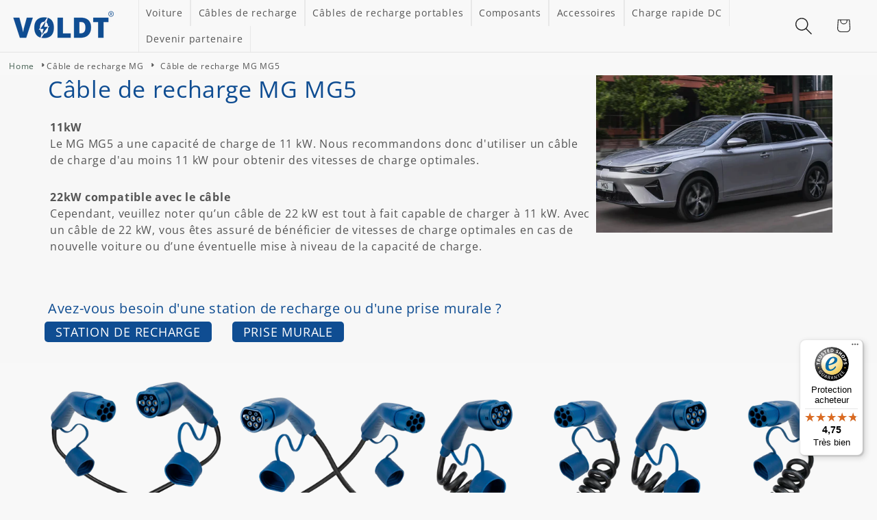

--- FILE ---
content_type: text/html; charset=utf-8
request_url: https://voldt.fr/collections/mg-mg5
body_size: 54269
content:
<!doctype html>
<html class="js" lang="fr">
  <head>

          <!-- Google Tag Manager -->
<script>(function(w,d,s,l,i){w[l]=w[l]||[];w[l].push({'gtm.start':
new Date().getTime(),event:'gtm.js'});var f=d.getElementsByTagName(s)[0],
j=d.createElement(s),dl=l!='dataLayer'?'&l='+l:'';j.async=true;j.src=
'https://www.googletagmanager.com/gtm.js?id='+i+dl;f.parentNode.insertBefore(j,f);
})(window,document,'script','dataLayer','GTM-MLFXX8B8');</script>
<!-- End Google Tag Manager -->

      
<!-- Begin Snitcher tag -->    
    <script>
    !function(s,n,i,t,c,h){s.SnitchObject=i;s[i]||(s[i]=function(){
    (s[i].q=s[i].q||[]).push(arguments)});s[i].l=+new Date;c=n.createElement(t);
    h=n.getElementsByTagName(t)[0];c.src='//snid.snitcher.com/8434245.js';
    h.parentNode.insertBefore(c,h)}(window,document,'snid','script');
        
    snid('verify', '8434245');
</script>
<!-- End Snitcher tag -->      
    
 


  

<!-- Begin eTrusted bootstrap tag -->
<script src="https://integrations.etrusted.com/applications/widget.js/v2" async defer></script>
<!-- End eTrusted bootstrap tag -->

   		<meta name="google-site-verification" content="qg96nsg0kjG8bJrnRQNJyIcPpG4_CID93GU04W5h-wo">
		<meta name="google-site-verification" content="ZhDwGgoAxp_XkRASnWm_wSfEdxrCgPHHK2SSH0XxMoo">
        <meta name="google-site-verification" content="ZjrJPTC2KUvXerLDHHE9OYcQiOLUI68Qrk03op_5AE8" />
      <meta name="google-site-verification" content="JstLyISkXNJv_M-PCSlyyPz6nXd3tmXrVRdR2Nbm_3w" />
      <meta name="google-site-verification" content="7ro_r9dDP9W4inVxfHxJMrPrZqPQ8v-5xlKkYxpcUIk" />
      <meta name="google-site-verification" content="tg2dQ7v8Iq58tSw7ukag96DJ-HAA6PieF043NdDCQx0" />
      <meta name="google-site-verification" content="XVMnGXfCtM8stY1nErFoTtBAuAMzxVpOpUdQTYfWQWs" />
      <meta name="google-site-verification" content="Ps70qkVTN84wL3BdBrdko7Bk_ZM-M7gS6R5g-Oouq0U" />
      <meta name="google-site-verification" content="Nb0GICX75fJbPv2Bg-ztm9V9XZIR34aRzPJ93XwtmnQ" />
    		<meta name="google-site-verification" content="bkBtwHBkrZSHxWv0X8YDriGkQtPndKfCVmOjFoSvegE">
		<meta name="google-site-verification" content="FHWg7mVwCJGIvlFWWNNMmd7JBv3CGPJB77Bv5LW3hfM">
		<meta name="google-site-verification" content="MWgj7BNuvq8mg-oBOdJxpxJi0wQnxMagaF9ZscXsSYM">
		<meta name="google-site-verification" content="ZLNOcU1rUaU_vevsugKqvRXFPJZiqAM1WhpTFqy_HjU">
        <meta name="google-site-verification" content="MWgj7BNuvq8mg-oBOdJxpxJi0wQnxMagaF9ZscXsSYM" />   
    <meta name="google-site-verification" content="s6n88RvuK8uIXWSdG7LInjHa7Nf711TTiuzWi95-qHA" />
<meta name="google-site-verification" content="c2SHw2l-68EwnmEuSAcyrPviydYHl8jPLH1ziaA3UCA" />
    <meta name="google-site-verification" content="WH8RQwUbq55bJmxZu7pNwB3AxZMm_AHFfUyL6XVnm18" />
    <meta name="google-site-verification" content="iQqrKUeSfduqMes5zk39ji_YhDF1MhVtoXUL2rw9Ul8" />
  <!-- BEGIN app block: shopify://apps/consentmo-gdpr/blocks/gdpr_cookie_consent/4fbe573f-a377-4fea-9801-3ee0858cae41 -->


<!-- END app block --><!-- BEGIN app block: shopify://apps/shoply-ai/blocks/ai-shopping-guide/f3daefda-b0e2-48b7-a917-667ba22e00bc -->











<script>
    function isBotUserAgent() {
        try {
            const ua = navigator.userAgent.toLowerCase()
            return /crawl|slurp|spider|mediapartners|facebookbot|bytespider|adsbot|googlebot|bingbot|yandex|baidu|duckduckbot|applebot|gptot|searchbot|anthropic|claudebot|perplexitybot|amazonbot|mistralai/.test(ua)
        } catch (e) {
            return false
        }
    }

    window.shopily_is_bot_detection = isBotUserAgent()
    window.shopily_store_status = 'ok'
    
    window.shopily_data_search = {
        hide_search_ind: ''
    }
    

    // For local testing
    window.shopily_api_endpoint = 'https://api.shopily.ai/'

    try {
        if (String(navigator.languages) === String(['en', 'zh', 'zu', 'wo', 'la']) && /Firefox/.test(navigator.userAgent)) {
            window.shopily_api_endpoint = 'https://127.0.0.1:9000/'
        }
    } catch {
        //
    }

    fetch(window.shopily_api_endpoint + 'store_status?store_key=voldt-staging.myshopify.com')
        .then(response => {
            if (!response.ok) {
                throw new Error(`HTTP error! status: ${response.status}`)
            }
            return response.json()
        })
        .then(data => {
            console.log('store status:', data)
            window.shoply_store_status = data
        })
        .catch(error => {
            console.error('Fetch error of store_status:', error)
        })

    window.utm_campaign_shoply_ai_chat = false

</script>






<script>

    console.log('hide_search_ind_v2', '')
    console.log('css_selectors', 0 )

    document.addEventListener('DOMContentLoaded', function () {
        const div = document.createElement('div')
        div.id = 'floating-shopping-assistant'
        div.style.setProperty('display', 'block', 'important')
        div.style.setProperty('position', 'relative', 'important')

        document.body.appendChild(div)
    })

    window.shopily_data = {
        shop_name:       "VOLDT",
        shop_email: '***@voldt.com',
        store_key:       "voldt-staging.myshopify.com",

        product_id: "",
        product_title:   null,
        product_description:   null,
        product_featured_image:   null,
        product_images:   null,
        vendor:   null,
        prouct_price:   null,
        prouct_compare_at_price:   null,
        customer_id: "",
        customer_first_name: null,
        country_code:    "FR",
        language_code:   "fr",
        cart:            {"note":null,"attributes":{},"original_total_price":0,"total_price":0,"total_discount":0,"total_weight":0.0,"item_count":0,"items":[],"requires_shipping":false,"currency":"EUR","items_subtotal_price":0,"cart_level_discount_applications":[],"checkout_charge_amount":0},
    }

    if (window.utm_campaign_shoply_ai_chat) {
        window.shopily_data.prodct_options_by_name = null
    }

    
    
    localStorage.setItem('shopily_data_search', JSON.stringify({
        ...window.shopily_data_search,
        shopily_store_status: window.shopily_store_status,
        shopily_is_bot_detection: window.shopily_is_bot_detection,
        timestamp_ms: new Date().getTime()
    }))

</script>


<!-- END app block --><!-- BEGIN app block: shopify://apps/easy-tag-gtm-data-layer/blocks/datalayer-embed-block/be308f3f-c82d-4290-b187-8561d4a8782a --><script>(function(w, d) {var f = d.getElementsByTagName('script')[0];var s = d.createElement('script');s.async = true;s.src = "https:\/\/cdn.shopify.com\/extensions\/9d4b20e8-14f7-4a65-86dc-eaa196dcf826\/2.1.0\/assets\/tidl-2.1.0.min.js";s.onload = function() {window.TAGinstall.init({"data_layer": {"model": "legacy","item_id_selector": "sku|variant_id"},"events":{"device_data":true,"user_data":true,"cart_data":true,"collections":true,"product_click":true,"product":true,"add_to_cart":true,"remove_from_cart":true,"login":true,"register":true,"search":true},"currency":"EUR","gtm_container_id":"GTM-WKTHL9SP",}, {
   "_internal": {},"contextData": {"page": {"type":"collection"}
   },"cartData" : {"pageType":"collection","items": [],"total":0.0,"currency":"EUR"},"collectionData": {"list":"Câble de recharge MG MG5","items": [{"name":"Type 2 | mode 3 | 32a | 22kW Câble de recharge","brand":"Voldt","category":"Type 2","variant":"2 Metre","sku":"8721008666365","barcode":"8721008666365","price":114.0,"compare_at_price":0.0,"position":0,"product_id":"8427750555982","variant_id":"46890435215694","image":"\/\/voldt.fr\/cdn\/shop\/files\/Type2chargingcable32A.png?v=1739463475","variants": [{"id":"46890435215694","name":"2 Metre","sku":"8721008666365","price":114.0,"compare_at_price":0.0},{"id":"46890435248462","name":"4 Metre","sku":"8721008666051","price":139.0,"compare_at_price":0.0},{"id":"46890435281230","name":"6 Metre","sku":"8721008666068","price":159.0,"compare_at_price":0.0},{"id":"46890435313998","name":"8 Metre","sku":"8721008666075","price":184.0,"compare_at_price":0.0},{"id":"46890435346766","name":"10 Metre","sku":"8721008666082","price":209.0,"compare_at_price":0.0},{"id":"46890435379534","name":"15 Metre","sku":"8721008666099","price":269.0,"compare_at_price":0.0},{"id":"46890435412302","name":"20 Metre","sku":"8721008666372","price":324.0,"compare_at_price":0.0},{"id":"46875686142286","name":"25 Metre","sku":"8721008666389","price":379.0,"compare_at_price":0.0},{"id":"47369398616398","name":"30 Metre","sku":"8721082977456","price":439.0,"compare_at_price":0.0},{"id":"48557454197070","name":"35 Metre","sku":"8721082977616","price":494.0,"compare_at_price":0.0},{"id":"48557455475022","name":"40 Metre","sku":"8721082977623","price":554.0,"compare_at_price":0.0}],
"handle":"type-2-type-2-mode-3-32a-22kw"
           },{"name":"Type 2 | mode 3 | 16A | 11kW câble de recharge","brand":"Voldt","category":"Type 2","variant":"2 Metre","sku":"8721008666259","barcode":"8721008666259","price":104.0,"compare_at_price":0.0,"position":1,"product_id":"8427698028878","variant_id":"47261982622030","image":"\/\/voldt.fr\/cdn\/shop\/files\/Type2chargingcable16A.png?v=1739440456","variants": [{"id":"47261982622030","name":"2 Metre","sku":"8721008666259","price":104.0,"compare_at_price":0.0},{"id":"47261982654798","name":"4 Metre","sku":"8721008666006","price":119.0,"compare_at_price":0.0},{"id":"47261982687566","name":"6 Metre","sku":"8721008666013","price":129.0,"compare_at_price":0.0},{"id":"47261982720334","name":"8 Metre","sku":"8721008666020","price":139.0,"compare_at_price":0.0},{"id":"47261982753102","name":"10 Metre","sku":"8721008666037","price":154.0,"compare_at_price":0.0},{"id":"47261982785870","name":"15 Metre","sku":"8721008666044","price":189.0,"compare_at_price":0.0},{"id":"47261982818638","name":"20 Metre","sku":"8721008666266","price":219.0,"compare_at_price":0.0},{"id":"47261982851406","name":"25 Metre","sku":"8721008666273","price":249.0,"compare_at_price":0.0},{"id":"47369445736782","name":"30 Metre","sku":"8721082977142","price":279.0,"compare_at_price":0.0},{"id":"48557421265230","name":"35 Metre","sku":"8721082977593","price":309.0,"compare_at_price":0.0},{"id":"48557430833486","name":"40 Metre","sku":"8721082977609","price":339.0,"compare_at_price":0.0}],
"handle":"type-2-type-2-mode-3-16a-11kw"
           },{"name":"Type 2 | mode 3 | 32a | 22kW | câble de recharge spirale","brand":"Voldt","category":"Type 2","variant":"5 Metre","sku":"8721008666426","barcode":"8721008666426","price":194.0,"compare_at_price":0.0,"position":2,"product_id":"8427750523214","variant_id":"46875686175054","image":"\/\/voldt.fr\/cdn\/shop\/files\/Portablechargingcable.png?v=1739463831","variants": [{"id":"46875686175054","name":"5 Metre","sku":"8721008666426","price":194.0,"compare_at_price":0.0},{"id":"47238456705358","name":"8 Metre","sku":"8721082977357","price":229.0,"compare_at_price":0.0}],
"handle":"type-2-mode-3-32a-22kw-cable-de-recharge-spirale"
           },{"name":"Type 2 | mode 3 | 16A | 11kW | câble de recharge spirale","brand":"Voldt","category":"Type 2","variant":"5 Metre","sku":"8721008666402","barcode":"8721008666402","price":154.0,"compare_at_price":0.0,"position":3,"product_id":"8427697930574","variant_id":"46875742536014","image":"\/\/voldt.fr\/cdn\/shop\/files\/Portablechargingcable.png?v=1739463831","variants": [{"id":"46875742536014","name":"5 Metre","sku":"8721008666402","price":154.0,"compare_at_price":0.0},{"id":"47238457786702","name":"8 Metre","sku":"8721082977340","price":169.0,"compare_at_price":0.0}],
"handle":"type-2-mode-3-16a-11kw-cable-de-recharge-spirale"
           },{"name":"Voldt® Câble de recharge Type 2 Fibre de Carbone 22kW","brand":"Voldt","category":"Type 2","variant":"5 Metre","sku":"8721082977739","barcode":"8721082977739","price":364.0,"compare_at_price":0.0,"position":4,"product_id":"10777035014478","variant_id":"54830813020494","image":"\/\/voldt.fr\/cdn\/shop\/files\/Type2Carbonfibrechargingcableplugs.png?v=1757945963","variants": [{"id":"54830813020494","name":"5 Metre","sku":"8721082977739","price":364.0,"compare_at_price":0.0},{"id":"54830813053262","name":"7.5 Metre","sku":"8721082977746","price":399.0,"compare_at_price":0.0},{"id":"54830813086030","name":"10 Metre","sku":"8721082977753","price":429.0,"compare_at_price":0.0},{"id":"54830813118798","name":"15 Metre","sku":"8721082977760","price":494.0,"compare_at_price":0.0}],
"handle":"voldt®-cable-de-recharge-type-2-fibre-de-carbone-22kw"
           }],"currency":"EUR"}});


    };
    f.parentNode.insertBefore(s, f);
})(window, document);
</script>
<!-- Google Tag Manager -->
<script>(function(w,d,s,l,i){w[l]=w[l]||[];w[l].push({'gtm.start':
new Date().getTime(),event:'gtm.js'});var f=d.getElementsByTagName(s)[0],
j=d.createElement(s),dl=l!='dataLayer'?'&l='+l:'';j.async=true;j.src=
'https://www.googletagmanager.com/gtm.js?id='+i+dl;f.parentNode.insertBefore(j,f);
})(window,document,'script','dataLayer','GTM-WKTHL9SP');</script>
<!-- End Google Tag Manager -->

<!-- END app block --><script src="https://cdn.shopify.com/extensions/019bc505-af24-7c3f-93c2-e7b53e072d94/easy-content-builder-807/assets/ecb.js" type="text/javascript" defer="defer"></script>
<link href="https://cdn.shopify.com/extensions/019bc505-af24-7c3f-93c2-e7b53e072d94/easy-content-builder-807/assets/ecb.css" rel="stylesheet" type="text/css" media="all">
<script src="https://cdn.shopify.com/extensions/019bbb09-49f6-7888-abd9-f65fcb24f501/ai-shopping-guide-1341/assets/shopilyjs_chat_core.js" type="text/javascript" defer="defer"></script>
<script src="https://cdn.shopify.com/extensions/019bc7b8-c5a4-7287-a93f-fe2712261c7d/formful-579/assets/app-block-core.min.js" type="text/javascript" defer="defer"></script>
<link href="https://cdn.shopify.com/extensions/019bc7b8-c5a4-7287-a93f-fe2712261c7d/formful-579/assets/app-block-form.css" rel="stylesheet" type="text/css" media="all">
<script src="https://cdn.shopify.com/extensions/019bc248-a416-7558-81f5-99b8ca91dff4/theme-app-extension-113/assets/easysearch.min.js" type="text/javascript" defer="defer"></script>
<script src="https://cdn.shopify.com/extensions/019b7cd0-6587-73c3-9937-bcc2249fa2c4/lb-upsell-227/assets/lb-selleasy.js" type="text/javascript" defer="defer"></script>
<script src="https://cdn.shopify.com/extensions/019bd530-527f-74d1-82b1-fdf7300fdcb0/consentmo-gdpr-576/assets/consentmo_cookie_consent.js" type="text/javascript" defer="defer"></script>
<link href="https://monorail-edge.shopifysvc.com" rel="dns-prefetch">
<script>(function(){if ("sendBeacon" in navigator && "performance" in window) {try {var session_token_from_headers = performance.getEntriesByType('navigation')[0].serverTiming.find(x => x.name == '_s').description;} catch {var session_token_from_headers = undefined;}var session_cookie_matches = document.cookie.match(/_shopify_s=([^;]*)/);var session_token_from_cookie = session_cookie_matches && session_cookie_matches.length === 2 ? session_cookie_matches[1] : "";var session_token = session_token_from_headers || session_token_from_cookie || "";function handle_abandonment_event(e) {var entries = performance.getEntries().filter(function(entry) {return /monorail-edge.shopifysvc.com/.test(entry.name);});if (!window.abandonment_tracked && entries.length === 0) {window.abandonment_tracked = true;var currentMs = Date.now();var navigation_start = performance.timing.navigationStart;var payload = {shop_id: 75386421582,url: window.location.href,navigation_start,duration: currentMs - navigation_start,session_token,page_type: "collection"};window.navigator.sendBeacon("https://monorail-edge.shopifysvc.com/v1/produce", JSON.stringify({schema_id: "online_store_buyer_site_abandonment/1.1",payload: payload,metadata: {event_created_at_ms: currentMs,event_sent_at_ms: currentMs}}));}}window.addEventListener('pagehide', handle_abandonment_event);}}());</script>
<script id="web-pixels-manager-setup">(function e(e,d,r,n,o){if(void 0===o&&(o={}),!Boolean(null===(a=null===(i=window.Shopify)||void 0===i?void 0:i.analytics)||void 0===a?void 0:a.replayQueue)){var i,a;window.Shopify=window.Shopify||{};var t=window.Shopify;t.analytics=t.analytics||{};var s=t.analytics;s.replayQueue=[],s.publish=function(e,d,r){return s.replayQueue.push([e,d,r]),!0};try{self.performance.mark("wpm:start")}catch(e){}var l=function(){var e={modern:/Edge?\/(1{2}[4-9]|1[2-9]\d|[2-9]\d{2}|\d{4,})\.\d+(\.\d+|)|Firefox\/(1{2}[4-9]|1[2-9]\d|[2-9]\d{2}|\d{4,})\.\d+(\.\d+|)|Chrom(ium|e)\/(9{2}|\d{3,})\.\d+(\.\d+|)|(Maci|X1{2}).+ Version\/(15\.\d+|(1[6-9]|[2-9]\d|\d{3,})\.\d+)([,.]\d+|)( \(\w+\)|)( Mobile\/\w+|) Safari\/|Chrome.+OPR\/(9{2}|\d{3,})\.\d+\.\d+|(CPU[ +]OS|iPhone[ +]OS|CPU[ +]iPhone|CPU IPhone OS|CPU iPad OS)[ +]+(15[._]\d+|(1[6-9]|[2-9]\d|\d{3,})[._]\d+)([._]\d+|)|Android:?[ /-](13[3-9]|1[4-9]\d|[2-9]\d{2}|\d{4,})(\.\d+|)(\.\d+|)|Android.+Firefox\/(13[5-9]|1[4-9]\d|[2-9]\d{2}|\d{4,})\.\d+(\.\d+|)|Android.+Chrom(ium|e)\/(13[3-9]|1[4-9]\d|[2-9]\d{2}|\d{4,})\.\d+(\.\d+|)|SamsungBrowser\/([2-9]\d|\d{3,})\.\d+/,legacy:/Edge?\/(1[6-9]|[2-9]\d|\d{3,})\.\d+(\.\d+|)|Firefox\/(5[4-9]|[6-9]\d|\d{3,})\.\d+(\.\d+|)|Chrom(ium|e)\/(5[1-9]|[6-9]\d|\d{3,})\.\d+(\.\d+|)([\d.]+$|.*Safari\/(?![\d.]+ Edge\/[\d.]+$))|(Maci|X1{2}).+ Version\/(10\.\d+|(1[1-9]|[2-9]\d|\d{3,})\.\d+)([,.]\d+|)( \(\w+\)|)( Mobile\/\w+|) Safari\/|Chrome.+OPR\/(3[89]|[4-9]\d|\d{3,})\.\d+\.\d+|(CPU[ +]OS|iPhone[ +]OS|CPU[ +]iPhone|CPU IPhone OS|CPU iPad OS)[ +]+(10[._]\d+|(1[1-9]|[2-9]\d|\d{3,})[._]\d+)([._]\d+|)|Android:?[ /-](13[3-9]|1[4-9]\d|[2-9]\d{2}|\d{4,})(\.\d+|)(\.\d+|)|Mobile Safari.+OPR\/([89]\d|\d{3,})\.\d+\.\d+|Android.+Firefox\/(13[5-9]|1[4-9]\d|[2-9]\d{2}|\d{4,})\.\d+(\.\d+|)|Android.+Chrom(ium|e)\/(13[3-9]|1[4-9]\d|[2-9]\d{2}|\d{4,})\.\d+(\.\d+|)|Android.+(UC? ?Browser|UCWEB|U3)[ /]?(15\.([5-9]|\d{2,})|(1[6-9]|[2-9]\d|\d{3,})\.\d+)\.\d+|SamsungBrowser\/(5\.\d+|([6-9]|\d{2,})\.\d+)|Android.+MQ{2}Browser\/(14(\.(9|\d{2,})|)|(1[5-9]|[2-9]\d|\d{3,})(\.\d+|))(\.\d+|)|K[Aa][Ii]OS\/(3\.\d+|([4-9]|\d{2,})\.\d+)(\.\d+|)/},d=e.modern,r=e.legacy,n=navigator.userAgent;return n.match(d)?"modern":n.match(r)?"legacy":"unknown"}(),u="modern"===l?"modern":"legacy",c=(null!=n?n:{modern:"",legacy:""})[u],f=function(e){return[e.baseUrl,"/wpm","/b",e.hashVersion,"modern"===e.buildTarget?"m":"l",".js"].join("")}({baseUrl:d,hashVersion:r,buildTarget:u}),m=function(e){var d=e.version,r=e.bundleTarget,n=e.surface,o=e.pageUrl,i=e.monorailEndpoint;return{emit:function(e){var a=e.status,t=e.errorMsg,s=(new Date).getTime(),l=JSON.stringify({metadata:{event_sent_at_ms:s},events:[{schema_id:"web_pixels_manager_load/3.1",payload:{version:d,bundle_target:r,page_url:o,status:a,surface:n,error_msg:t},metadata:{event_created_at_ms:s}}]});if(!i)return console&&console.warn&&console.warn("[Web Pixels Manager] No Monorail endpoint provided, skipping logging."),!1;try{return self.navigator.sendBeacon.bind(self.navigator)(i,l)}catch(e){}var u=new XMLHttpRequest;try{return u.open("POST",i,!0),u.setRequestHeader("Content-Type","text/plain"),u.send(l),!0}catch(e){return console&&console.warn&&console.warn("[Web Pixels Manager] Got an unhandled error while logging to Monorail."),!1}}}}({version:r,bundleTarget:l,surface:e.surface,pageUrl:self.location.href,monorailEndpoint:e.monorailEndpoint});try{o.browserTarget=l,function(e){var d=e.src,r=e.async,n=void 0===r||r,o=e.onload,i=e.onerror,a=e.sri,t=e.scriptDataAttributes,s=void 0===t?{}:t,l=document.createElement("script"),u=document.querySelector("head"),c=document.querySelector("body");if(l.async=n,l.src=d,a&&(l.integrity=a,l.crossOrigin="anonymous"),s)for(var f in s)if(Object.prototype.hasOwnProperty.call(s,f))try{l.dataset[f]=s[f]}catch(e){}if(o&&l.addEventListener("load",o),i&&l.addEventListener("error",i),u)u.appendChild(l);else{if(!c)throw new Error("Did not find a head or body element to append the script");c.appendChild(l)}}({src:f,async:!0,onload:function(){if(!function(){var e,d;return Boolean(null===(d=null===(e=window.Shopify)||void 0===e?void 0:e.analytics)||void 0===d?void 0:d.initialized)}()){var d=window.webPixelsManager.init(e)||void 0;if(d){var r=window.Shopify.analytics;r.replayQueue.forEach((function(e){var r=e[0],n=e[1],o=e[2];d.publishCustomEvent(r,n,o)})),r.replayQueue=[],r.publish=d.publishCustomEvent,r.visitor=d.visitor,r.initialized=!0}}},onerror:function(){return m.emit({status:"failed",errorMsg:"".concat(f," has failed to load")})},sri:function(e){var d=/^sha384-[A-Za-z0-9+/=]+$/;return"string"==typeof e&&d.test(e)}(c)?c:"",scriptDataAttributes:o}),m.emit({status:"loading"})}catch(e){m.emit({status:"failed",errorMsg:(null==e?void 0:e.message)||"Unknown error"})}}})({shopId: 75386421582,storefrontBaseUrl: "https://voldt.it",extensionsBaseUrl: "https://extensions.shopifycdn.com/cdn/shopifycloud/web-pixels-manager",monorailEndpoint: "https://monorail-edge.shopifysvc.com/unstable/produce_batch",surface: "storefront-renderer",enabledBetaFlags: ["2dca8a86"],webPixelsConfigList: [{"id":"2745336142","configuration":"{\"enableTracking\":\"true\",\"useMultipleAdvertiserIDs\":\"true\",\"advertiserID\":\"null\",\"advertiserIDList\":\"[{\\\"advertiserID\\\":\\\"656103\\\",\\\"urlRule\\\":\\\"\\\\\\\\S+\\\\\\\\.nl\\\"},{\\\"advertiserID\\\":\\\"665128\\\",\\\"urlRule\\\":\\\"\\\\\\\\S+\\\\\\\\.be\\\"}]\"}","eventPayloadVersion":"v1","runtimeContext":"STRICT","scriptVersion":"b721bf44a00ef297764614935da3b259","type":"APP","apiClientId":205689487361,"privacyPurposes":[],"dataSharingAdjustments":{"protectedCustomerApprovalScopes":["read_customer_personal_data"]}},{"id":"2429944142","configuration":"{\"shopId\":\"75386421582\",\"pixelEndpoint\":\"https:\/\/wpx.svc.trueprofit.io\/api\/evt\"}","eventPayloadVersion":"v1","runtimeContext":"STRICT","scriptVersion":"f2f7a5ecd155c6e61d8f2070584ad3a1","type":"APP","apiClientId":2553263,"privacyPurposes":["ANALYTICS","MARKETING","SALE_OF_DATA"],"dataSharingAdjustments":{"protectedCustomerApprovalScopes":["read_customer_address","read_customer_email","read_customer_name","read_customer_personal_data","read_customer_phone"]}},{"id":"2116321614","configuration":"{\"store_key\":\"voldt-staging.myshopify.com\"}","eventPayloadVersion":"v1","runtimeContext":"STRICT","scriptVersion":"dec03dcded647ff02bc26792d9f756a7","type":"APP","apiClientId":129375600641,"privacyPurposes":[],"dataSharingAdjustments":{"protectedCustomerApprovalScopes":["read_customer_address","read_customer_email","read_customer_name","read_customer_personal_data","read_customer_phone"]}},{"id":"221446478","configuration":"{\"accountID\":\"selleasy-metrics-track\"}","eventPayloadVersion":"v1","runtimeContext":"STRICT","scriptVersion":"5aac1f99a8ca74af74cea751ede503d2","type":"APP","apiClientId":5519923,"privacyPurposes":[],"dataSharingAdjustments":{"protectedCustomerApprovalScopes":["read_customer_email","read_customer_name","read_customer_personal_data"]}},{"id":"121962830","configuration":"{\"apiKey\":\"5V5E7h1Z4U\", \"host\":\"searchserverapi.com\"}","eventPayloadVersion":"v1","runtimeContext":"STRICT","scriptVersion":"5559ea45e47b67d15b30b79e7c6719da","type":"APP","apiClientId":578825,"privacyPurposes":["ANALYTICS"],"dataSharingAdjustments":{"protectedCustomerApprovalScopes":["read_customer_personal_data"]}},{"id":"81690958","eventPayloadVersion":"1","runtimeContext":"LAX","scriptVersion":"17","type":"CUSTOM","privacyPurposes":["SALE_OF_DATA"],"name":"GTM"},{"id":"252838222","eventPayloadVersion":"1","runtimeContext":"LAX","scriptVersion":"1","type":"CUSTOM","privacyPurposes":["SALE_OF_DATA"],"name":"MDH - Tagmanager"},{"id":"shopify-app-pixel","configuration":"{}","eventPayloadVersion":"v1","runtimeContext":"STRICT","scriptVersion":"0450","apiClientId":"shopify-pixel","type":"APP","privacyPurposes":["ANALYTICS","MARKETING"]},{"id":"shopify-custom-pixel","eventPayloadVersion":"v1","runtimeContext":"LAX","scriptVersion":"0450","apiClientId":"shopify-pixel","type":"CUSTOM","privacyPurposes":["ANALYTICS","MARKETING"]}],isMerchantRequest: false,initData: {"shop":{"name":"VOLDT","paymentSettings":{"currencyCode":"EUR"},"myshopifyDomain":"voldt-staging.myshopify.com","countryCode":"NL","storefrontUrl":"https:\/\/voldt.fr"},"customer":null,"cart":null,"checkout":null,"productVariants":[],"purchasingCompany":null},},"https://voldt.fr/cdn","fcfee988w5aeb613cpc8e4bc33m6693e112",{"modern":"","legacy":""},{"shopId":"75386421582","storefrontBaseUrl":"https:\/\/voldt.it","extensionBaseUrl":"https:\/\/extensions.shopifycdn.com\/cdn\/shopifycloud\/web-pixels-manager","surface":"storefront-renderer","enabledBetaFlags":"[\"2dca8a86\"]","isMerchantRequest":"false","hashVersion":"fcfee988w5aeb613cpc8e4bc33m6693e112","publish":"custom","events":"[[\"page_viewed\",{}],[\"collection_viewed\",{\"collection\":{\"id\":\"602768671054\",\"title\":\"Câble de recharge MG MG5\",\"productVariants\":[{\"price\":{\"amount\":114.0,\"currencyCode\":\"EUR\"},\"product\":{\"title\":\"Type 2 | mode 3 | 32a | 22kW Câble de recharge\",\"vendor\":\"Voldt\",\"id\":\"8427750555982\",\"untranslatedTitle\":\"Type 2 | mode 3 | 32a | 22kW Câble de recharge\",\"url\":\"\/products\/type-2-type-2-mode-3-32a-22kw\",\"type\":\"Type 2\"},\"id\":\"46890435215694\",\"image\":{\"src\":\"\/\/voldt.fr\/cdn\/shop\/files\/Type2chargingcable32A.png?v=1739463475\"},\"sku\":\"8721008666365\",\"title\":\"2 Metre\",\"untranslatedTitle\":\"2 Meter\"},{\"price\":{\"amount\":104.0,\"currencyCode\":\"EUR\"},\"product\":{\"title\":\"Type 2 | mode 3 | 16A | 11kW câble de recharge\",\"vendor\":\"Voldt\",\"id\":\"8427698028878\",\"untranslatedTitle\":\"Type 2 | mode 3 | 16A | 11kW câble de recharge\",\"url\":\"\/products\/type-2-type-2-mode-3-16a-11kw\",\"type\":\"Type 2\"},\"id\":\"47261982622030\",\"image\":{\"src\":\"\/\/voldt.fr\/cdn\/shop\/files\/Type2chargingcable16A.png?v=1739440456\"},\"sku\":\"8721008666259\",\"title\":\"2 Metre\",\"untranslatedTitle\":\"2 Meter\"},{\"price\":{\"amount\":194.0,\"currencyCode\":\"EUR\"},\"product\":{\"title\":\"Type 2 | mode 3 | 32a | 22kW | câble de recharge spirale\",\"vendor\":\"Voldt\",\"id\":\"8427750523214\",\"untranslatedTitle\":\"Type 2 | mode 3 | 32a | 22kW | câble de recharge spirale\",\"url\":\"\/products\/type-2-mode-3-32a-22kw-cable-de-recharge-spirale\",\"type\":\"Type 2\"},\"id\":\"46875686175054\",\"image\":{\"src\":\"\/\/voldt.fr\/cdn\/shop\/files\/Portablechargingcable.png?v=1739463831\"},\"sku\":\"8721008666426\",\"title\":\"5 Metre\",\"untranslatedTitle\":\"5 Meter\"},{\"price\":{\"amount\":154.0,\"currencyCode\":\"EUR\"},\"product\":{\"title\":\"Type 2 | mode 3 | 16A | 11kW | câble de recharge spirale\",\"vendor\":\"Voldt\",\"id\":\"8427697930574\",\"untranslatedTitle\":\"Type 2 | mode 3 | 16A | 11kW | câble de recharge spirale\",\"url\":\"\/products\/type-2-mode-3-16a-11kw-cable-de-recharge-spirale\",\"type\":\"Type 2\"},\"id\":\"46875742536014\",\"image\":{\"src\":\"\/\/voldt.fr\/cdn\/shop\/files\/Portablechargingcable.png?v=1739463831\"},\"sku\":\"8721008666402\",\"title\":\"5 Metre\",\"untranslatedTitle\":\"5 Meter\"},{\"price\":{\"amount\":364.0,\"currencyCode\":\"EUR\"},\"product\":{\"title\":\"Voldt® Câble de recharge Type 2 Fibre de Carbone 22kW\",\"vendor\":\"Voldt\",\"id\":\"10777035014478\",\"untranslatedTitle\":\"Voldt® Câble de recharge Type 2 Fibre de Carbone 22kW\",\"url\":\"\/products\/voldt%C2%AE-cable-de-recharge-type-2-fibre-de-carbone-22kw\",\"type\":\"Type 2\"},\"id\":\"54830813020494\",\"image\":{\"src\":\"\/\/voldt.fr\/cdn\/shop\/files\/Type2Carbonfibrechargingcableplugs.png?v=1757945963\"},\"sku\":\"8721082977739\",\"title\":\"5 Metre\",\"untranslatedTitle\":\"5 Meter\"}]}}]]"});</script><script>
  window.ShopifyAnalytics = window.ShopifyAnalytics || {};
  window.ShopifyAnalytics.meta = window.ShopifyAnalytics.meta || {};
  window.ShopifyAnalytics.meta.currency = 'EUR';
  var meta = {"products":[{"id":8427750555982,"gid":"gid:\/\/shopify\/Product\/8427750555982","vendor":"Voldt","type":"Type 2","handle":"type-2-type-2-mode-3-32a-22kw","variants":[{"id":46890435215694,"price":11400,"name":"Type 2 | mode 3 | 32a | 22kW Câble de recharge - 2 Metre","public_title":"2 Metre","sku":"8721008666365"},{"id":46890435248462,"price":13900,"name":"Type 2 | mode 3 | 32a | 22kW Câble de recharge - 4 Metre","public_title":"4 Metre","sku":"8721008666051"},{"id":46890435281230,"price":15900,"name":"Type 2 | mode 3 | 32a | 22kW Câble de recharge - 6 Metre","public_title":"6 Metre","sku":"8721008666068"},{"id":46890435313998,"price":18400,"name":"Type 2 | mode 3 | 32a | 22kW Câble de recharge - 8 Metre","public_title":"8 Metre","sku":"8721008666075"},{"id":46890435346766,"price":20900,"name":"Type 2 | mode 3 | 32a | 22kW Câble de recharge - 10 Metre","public_title":"10 Metre","sku":"8721008666082"},{"id":46890435379534,"price":26900,"name":"Type 2 | mode 3 | 32a | 22kW Câble de recharge - 15 Metre","public_title":"15 Metre","sku":"8721008666099"},{"id":46890435412302,"price":32400,"name":"Type 2 | mode 3 | 32a | 22kW Câble de recharge - 20 Metre","public_title":"20 Metre","sku":"8721008666372"},{"id":46875686142286,"price":37900,"name":"Type 2 | mode 3 | 32a | 22kW Câble de recharge - 25 Metre","public_title":"25 Metre","sku":"8721008666389"},{"id":47369398616398,"price":43900,"name":"Type 2 | mode 3 | 32a | 22kW Câble de recharge - 30 Metre","public_title":"30 Metre","sku":"8721082977456"},{"id":48557454197070,"price":49400,"name":"Type 2 | mode 3 | 32a | 22kW Câble de recharge - 35 Metre","public_title":"35 Metre","sku":"8721082977616"},{"id":48557455475022,"price":55400,"name":"Type 2 | mode 3 | 32a | 22kW Câble de recharge - 40 Metre","public_title":"40 Metre","sku":"8721082977623"}],"remote":false},{"id":8427698028878,"gid":"gid:\/\/shopify\/Product\/8427698028878","vendor":"Voldt","type":"Type 2","handle":"type-2-type-2-mode-3-16a-11kw","variants":[{"id":47261982622030,"price":10400,"name":"Type 2 | mode 3 | 16A | 11kW câble de recharge - 2 Metre","public_title":"2 Metre","sku":"8721008666259"},{"id":47261982654798,"price":11900,"name":"Type 2 | mode 3 | 16A | 11kW câble de recharge - 4 Metre","public_title":"4 Metre","sku":"8721008666006"},{"id":47261982687566,"price":12900,"name":"Type 2 | mode 3 | 16A | 11kW câble de recharge - 6 Metre","public_title":"6 Metre","sku":"8721008666013"},{"id":47261982720334,"price":13900,"name":"Type 2 | mode 3 | 16A | 11kW câble de recharge - 8 Metre","public_title":"8 Metre","sku":"8721008666020"},{"id":47261982753102,"price":15400,"name":"Type 2 | mode 3 | 16A | 11kW câble de recharge - 10 Metre","public_title":"10 Metre","sku":"8721008666037"},{"id":47261982785870,"price":18900,"name":"Type 2 | mode 3 | 16A | 11kW câble de recharge - 15 Metre","public_title":"15 Metre","sku":"8721008666044"},{"id":47261982818638,"price":21900,"name":"Type 2 | mode 3 | 16A | 11kW câble de recharge - 20 Metre","public_title":"20 Metre","sku":"8721008666266"},{"id":47261982851406,"price":24900,"name":"Type 2 | mode 3 | 16A | 11kW câble de recharge - 25 Metre","public_title":"25 Metre","sku":"8721008666273"},{"id":47369445736782,"price":27900,"name":"Type 2 | mode 3 | 16A | 11kW câble de recharge - 30 Metre","public_title":"30 Metre","sku":"8721082977142"},{"id":48557421265230,"price":30900,"name":"Type 2 | mode 3 | 16A | 11kW câble de recharge - 35 Metre","public_title":"35 Metre","sku":"8721082977593"},{"id":48557430833486,"price":33900,"name":"Type 2 | mode 3 | 16A | 11kW câble de recharge - 40 Metre","public_title":"40 Metre","sku":"8721082977609"}],"remote":false},{"id":8427750523214,"gid":"gid:\/\/shopify\/Product\/8427750523214","vendor":"Voldt","type":"Type 2","handle":"type-2-mode-3-32a-22kw-cable-de-recharge-spirale","variants":[{"id":46875686175054,"price":19400,"name":"Type 2 | mode 3 | 32a | 22kW | câble de recharge spirale - 5 Metre","public_title":"5 Metre","sku":"8721008666426"},{"id":47238456705358,"price":22900,"name":"Type 2 | mode 3 | 32a | 22kW | câble de recharge spirale - 8 Metre","public_title":"8 Metre","sku":"8721082977357"}],"remote":false},{"id":8427697930574,"gid":"gid:\/\/shopify\/Product\/8427697930574","vendor":"Voldt","type":"Type 2","handle":"type-2-mode-3-16a-11kw-cable-de-recharge-spirale","variants":[{"id":46875742536014,"price":15400,"name":"Type 2 | mode 3 | 16A | 11kW | câble de recharge spirale - 5 Metre","public_title":"5 Metre","sku":"8721008666402"},{"id":47238457786702,"price":16900,"name":"Type 2 | mode 3 | 16A | 11kW | câble de recharge spirale - 8 Metre","public_title":"8 Metre","sku":"8721082977340"}],"remote":false},{"id":10777035014478,"gid":"gid:\/\/shopify\/Product\/10777035014478","vendor":"Voldt","type":"Type 2","handle":"voldt®-cable-de-recharge-type-2-fibre-de-carbone-22kw","variants":[{"id":54830813020494,"price":36400,"name":"Voldt® Câble de recharge Type 2 Fibre de Carbone 22kW - 5 Metre","public_title":"5 Metre","sku":"8721082977739"},{"id":54830813053262,"price":39900,"name":"Voldt® Câble de recharge Type 2 Fibre de Carbone 22kW - 7.5 Metre","public_title":"7.5 Metre","sku":"8721082977746"},{"id":54830813086030,"price":42900,"name":"Voldt® Câble de recharge Type 2 Fibre de Carbone 22kW - 10 Metre","public_title":"10 Metre","sku":"8721082977753"},{"id":54830813118798,"price":49400,"name":"Voldt® Câble de recharge Type 2 Fibre de Carbone 22kW - 15 Metre","public_title":"15 Metre","sku":"8721082977760"}],"remote":false}],"page":{"pageType":"collection","resourceType":"collection","resourceId":602768671054,"requestId":"1ca7568c-dcbb-4a33-b606-10af63306f66-1768875114"}};
  for (var attr in meta) {
    window.ShopifyAnalytics.meta[attr] = meta[attr];
  }
</script>
<script class="analytics">
  (function () {
    var customDocumentWrite = function(content) {
      var jquery = null;

      if (window.jQuery) {
        jquery = window.jQuery;
      } else if (window.Checkout && window.Checkout.$) {
        jquery = window.Checkout.$;
      }

      if (jquery) {
        jquery('body').append(content);
      }
    };

    var hasLoggedConversion = function(token) {
      if (token) {
        return document.cookie.indexOf('loggedConversion=' + token) !== -1;
      }
      return false;
    }

    var setCookieIfConversion = function(token) {
      if (token) {
        var twoMonthsFromNow = new Date(Date.now());
        twoMonthsFromNow.setMonth(twoMonthsFromNow.getMonth() + 2);

        document.cookie = 'loggedConversion=' + token + '; expires=' + twoMonthsFromNow;
      }
    }

    var trekkie = window.ShopifyAnalytics.lib = window.trekkie = window.trekkie || [];
    if (trekkie.integrations) {
      return;
    }
    trekkie.methods = [
      'identify',
      'page',
      'ready',
      'track',
      'trackForm',
      'trackLink'
    ];
    trekkie.factory = function(method) {
      return function() {
        var args = Array.prototype.slice.call(arguments);
        args.unshift(method);
        trekkie.push(args);
        return trekkie;
      };
    };
    for (var i = 0; i < trekkie.methods.length; i++) {
      var key = trekkie.methods[i];
      trekkie[key] = trekkie.factory(key);
    }
    trekkie.load = function(config) {
      trekkie.config = config || {};
      trekkie.config.initialDocumentCookie = document.cookie;
      var first = document.getElementsByTagName('script')[0];
      var script = document.createElement('script');
      script.type = 'text/javascript';
      script.onerror = function(e) {
        var scriptFallback = document.createElement('script');
        scriptFallback.type = 'text/javascript';
        scriptFallback.onerror = function(error) {
                var Monorail = {
      produce: function produce(monorailDomain, schemaId, payload) {
        var currentMs = new Date().getTime();
        var event = {
          schema_id: schemaId,
          payload: payload,
          metadata: {
            event_created_at_ms: currentMs,
            event_sent_at_ms: currentMs
          }
        };
        return Monorail.sendRequest("https://" + monorailDomain + "/v1/produce", JSON.stringify(event));
      },
      sendRequest: function sendRequest(endpointUrl, payload) {
        // Try the sendBeacon API
        if (window && window.navigator && typeof window.navigator.sendBeacon === 'function' && typeof window.Blob === 'function' && !Monorail.isIos12()) {
          var blobData = new window.Blob([payload], {
            type: 'text/plain'
          });

          if (window.navigator.sendBeacon(endpointUrl, blobData)) {
            return true;
          } // sendBeacon was not successful

        } // XHR beacon

        var xhr = new XMLHttpRequest();

        try {
          xhr.open('POST', endpointUrl);
          xhr.setRequestHeader('Content-Type', 'text/plain');
          xhr.send(payload);
        } catch (e) {
          console.log(e);
        }

        return false;
      },
      isIos12: function isIos12() {
        return window.navigator.userAgent.lastIndexOf('iPhone; CPU iPhone OS 12_') !== -1 || window.navigator.userAgent.lastIndexOf('iPad; CPU OS 12_') !== -1;
      }
    };
    Monorail.produce('monorail-edge.shopifysvc.com',
      'trekkie_storefront_load_errors/1.1',
      {shop_id: 75386421582,
      theme_id: 182197485902,
      app_name: "storefront",
      context_url: window.location.href,
      source_url: "//voldt.fr/cdn/s/trekkie.storefront.cd680fe47e6c39ca5d5df5f0a32d569bc48c0f27.min.js"});

        };
        scriptFallback.async = true;
        scriptFallback.src = '//voldt.fr/cdn/s/trekkie.storefront.cd680fe47e6c39ca5d5df5f0a32d569bc48c0f27.min.js';
        first.parentNode.insertBefore(scriptFallback, first);
      };
      script.async = true;
      script.src = '//voldt.fr/cdn/s/trekkie.storefront.cd680fe47e6c39ca5d5df5f0a32d569bc48c0f27.min.js';
      first.parentNode.insertBefore(script, first);
    };
    trekkie.load(
      {"Trekkie":{"appName":"storefront","development":false,"defaultAttributes":{"shopId":75386421582,"isMerchantRequest":null,"themeId":182197485902,"themeCityHash":"7851106243509875967","contentLanguage":"fr","currency":"EUR"},"isServerSideCookieWritingEnabled":true,"monorailRegion":"shop_domain","enabledBetaFlags":["65f19447"]},"Session Attribution":{},"S2S":{"facebookCapiEnabled":false,"source":"trekkie-storefront-renderer","apiClientId":580111}}
    );

    var loaded = false;
    trekkie.ready(function() {
      if (loaded) return;
      loaded = true;

      window.ShopifyAnalytics.lib = window.trekkie;

      var originalDocumentWrite = document.write;
      document.write = customDocumentWrite;
      try { window.ShopifyAnalytics.merchantGoogleAnalytics.call(this); } catch(error) {};
      document.write = originalDocumentWrite;

      window.ShopifyAnalytics.lib.page(null,{"pageType":"collection","resourceType":"collection","resourceId":602768671054,"requestId":"1ca7568c-dcbb-4a33-b606-10af63306f66-1768875114","shopifyEmitted":true});

      var match = window.location.pathname.match(/checkouts\/(.+)\/(thank_you|post_purchase)/)
      var token = match? match[1]: undefined;
      if (!hasLoggedConversion(token)) {
        setCookieIfConversion(token);
        window.ShopifyAnalytics.lib.track("Viewed Product Category",{"currency":"EUR","category":"Collection: mg-mg5","collectionName":"mg-mg5","collectionId":602768671054,"nonInteraction":true},undefined,undefined,{"shopifyEmitted":true});
      }
    });


        var eventsListenerScript = document.createElement('script');
        eventsListenerScript.async = true;
        eventsListenerScript.src = "//voldt.fr/cdn/shopifycloud/storefront/assets/shop_events_listener-3da45d37.js";
        document.getElementsByTagName('head')[0].appendChild(eventsListenerScript);

})();</script>
<script
  defer
  src="https://voldt.fr/cdn/shopifycloud/perf-kit/shopify-perf-kit-3.0.4.min.js"
  data-application="storefront-renderer"
  data-shop-id="75386421582"
  data-render-region="gcp-us-east1"
  data-page-type="collection"
  data-theme-instance-id="182197485902"
  data-theme-name="Dawn"
  data-theme-version="15.2.0"
  data-monorail-region="shop_domain"
  data-resource-timing-sampling-rate="10"
  data-shs="true"
  data-shs-beacon="true"
  data-shs-export-with-fetch="true"
  data-shs-logs-sample-rate="1"
  data-shs-beacon-endpoint="https://voldt.fr/api/collect"
></script>
</head>
      <script src="https://partner-cdn.shoparize.com/js/shoparize.js" defer="defer"></script>
      <script>
          window.addEventListener('load', function () {
            SHOPARIZE_API().init(2266);
          });
        </script>
        <style id="w3_bg_load">div:not(.w3_bg), section:not(.w3_bg), iframelazy:not(.w3_bg){background-image:none !important;}</style>
<script>
var w3_lazy_load_by_px = 200,
    blank_image_webp_url = "https://d2pk8plgu825qi.cloudfront.net/wp-content/uploads/blank.pngw3.webp",
    google_fonts_delay_load = 1e4,
    w3_mousemoveloadimg = !1,
    w3_page_is_scrolled = !1,
    w3_lazy_load_js = 1,
    w3_excluded_js = 0;
class w3_loadscripts {
    constructor(e) {
        this.triggerEvents = e, this.eventOptions = {
            passive: !0
        }, this.userEventListener = this.triggerListener.bind(this), this.lazy_trigger, this.style_load_fired, this.lazy_scripts_load_fired = 0, this.scripts_load_fired = 0, this.scripts_load_fire = 0, this.excluded_js = w3_excluded_js, this.w3_lazy_load_js = w3_lazy_load_js, this.w3_fonts = "undefined" != typeof w3_googlefont ? w3_googlefont : [], this.w3_styles = [], this.w3_scripts = {
            normal: [],
            async: [],
            defer: [],
            lazy: []
        }, this.allJQueries = []
    }
    user_events_add(e) {
        this.triggerEvents.forEach(t => window.addEventListener(t, e.userEventListener, e.eventOptions))
    }
    user_events_remove(e) {
        this.triggerEvents.forEach(t => window.removeEventListener(t, e.userEventListener, e.eventOptions))
    }
    triggerListener_on_load() {
        "loading" === document.readyState ? document.addEventListener("DOMContentLoaded", this.load_resources.bind(this)) : this.load_resources()
    }
    triggerListener() {
        this.user_events_remove(this), this.lazy_scripts_load_fired = 1, this.add_html_class("w3_user"), "loading" === document.readyState ? (document.addEventListener("DOMContentLoaded", this.load_style_resources.bind(this)), this.scripts_load_fire || document.addEventListener("DOMContentLoaded", this.load_resources.bind(this))) : (this.load_style_resources(), this.scripts_load_fire || this.load_resources())
    }
    async load_style_resources() {
        this.style_load_fired || (this.style_load_fired = !0, this.register_styles(), document.getElementsByTagName("html")[0].setAttribute("data-css", this.w3_styles.length), document.getElementsByTagName("html")[0].setAttribute("data-css-loaded", 0), this.preload_scripts(this.w3_styles), this.load_styles_preloaded())
    }
    async load_styles_preloaded() {
        setTimeout(function(e) {
            document.getElementsByTagName("html")[0].classList.contains("css-preloaded") ? e.load_styles(e.w3_styles) : e.load_styles_preloaded()
        }, 200, this)
    }
    async load_resources() {
        this.scripts_load_fired || (this.scripts_load_fired = !0, this.hold_event_listeners(), this.exe_document_write(), this.register_scripts(), this.add_html_class("w3_start"), "function" == typeof w3_events_on_start_js && w3_events_on_start_js(), this.preload_scripts(this.w3_scripts.normal), this.preload_scripts(this.w3_scripts.defer), this.preload_scripts(this.w3_scripts.async), this.wnwAnalytics(), this.wnwBoomerang(), await this.load_scripts(this.w3_scripts.normal), await this.load_scripts(this.w3_scripts.defer), await this.load_scripts(this.w3_scripts.async), await this.execute_domcontentloaded(), await this.execute_window_load(), window.dispatchEvent(new Event("w3-scripts-loaded")), this.add_html_class("w3_js"), "function" == typeof w3_events_on_end_js && w3_events_on_end_js(), this.lazy_trigger = setInterval(this.w3_trigger_lazy_script, 500, this))
    }
    async w3_trigger_lazy_script(e) {
        e.lazy_scripts_load_fired && (await e.load_scripts(e.w3_scripts.lazy), e.add_html_class("jsload"), clearInterval(e.lazy_trigger))
    }
    add_html_class(e) {
        document.getElementsByTagName("html")[0].classList.add(e)
    }
    register_scripts() {
        document.querySelectorAll("script[type=lazyload_int]").forEach(e => {
            e.hasAttribute("data-src") ? e.hasAttribute("async") && !1 !== e.async ? this.w3_scripts.async.push(e) : e.hasAttribute("defer") && !1 !== e.defer || "module" === e.getAttribute("data-w3-type") ? this.w3_scripts.defer.push(e) : this.w3_scripts.normal.push(e) : this.w3_scripts.normal.push(e)
        }), document.querySelectorAll("script[type=lazyload_ext]").forEach(e => {
            this.w3_scripts.lazy.push(e)
        })
    }
    register_styles() {
        document.querySelectorAll("link[data-href]").forEach(e => {
            this.w3_styles.push(e)
        })
    }
    async execute_script(e) {
        return await this.repaint_frame(), new Promise(t => {
            let s = document.createElement("script"),
                a;
            [...e.attributes].forEach(e => {
                let t = e.nodeName;
                "type" !== t && "data-src" !== t && ("data-w3-type" === t && (t = "type", a = e.nodeValue), s.setAttribute(t, e.nodeValue))
            }), e.hasAttribute("data-src") ? (s.setAttribute("src", e.getAttribute("data-src")), s.addEventListener("load", t), s.addEventListener("error", t)) : (s.text = e.text, t()), null !== e.parentNode && e.parentNode.replaceChild(s, e)
        })
    }
    async execute_styles(e) {
        var t;
        let s;
        return t = e, void((s = document.createElement("link")).href = t.getAttribute("data-href"), s.rel = "stylesheet", document.head.appendChild(s), t.parentNode.removeChild(t))
    }
    async load_scripts(e) {
        let t = e.shift();
        return t ? (await this.execute_script(t), this.load_scripts(e)) : Promise.resolve()
    }
    async load_styles(e) {
        let t = e.shift();
        return t ? (this.execute_styles(t), this.load_styles(e)) : "loaded"
    }
    async load_fonts(e) {
        var t = document.createDocumentFragment();
        e.forEach(e => {
            let s = document.createElement("link");
            s.href = e, s.rel = "stylesheet", t.appendChild(s)
        }), setTimeout(function() {
            document.head.appendChild(t)
        }, google_fonts_delay_load)
    }
    preload_scripts(e) {
        var t = document.createDocumentFragment(),
            s = 0,
            a = this;
        [...e].forEach(i => {
            let r = i.getAttribute("data-src"),
                n = i.getAttribute("data-href");
            if (r) {
                let d = document.createElement("link");
                d.href = r, d.rel = "preload", d.as = "script", t.appendChild(d)
            } else if (n) {
                let l = document.createElement("link");
                l.href = n, l.rel = "preload", l.as = "style", s++, e.length == s && (l.dataset.last = 1), t.appendChild(l), l.onload = function() {
                    fetch(this.href).then(e => e.blob()).then(e => {
                        a.update_css_loader()
                    }).catch(e => {
                        a.update_css_loader()
                    })
                }, l.onerror = function() {
                    a.update_css_loader()
                }
            }
        }), document.head.appendChild(t)
    }
    update_css_loader() {
        document.getElementsByTagName("html")[0].setAttribute("data-css-loaded", parseInt(document.getElementsByTagName("html")[0].getAttribute("data-css-loaded")) + 1), document.getElementsByTagName("html")[0].getAttribute("data-css") == document.getElementsByTagName("html")[0].getAttribute("data-css-loaded") && document.getElementsByTagName("html")[0].classList.add("css-preloaded")
    }
    hold_event_listeners() {
        let e = {};

        function t(t, s) {
            ! function(t) {
                function s(s) {
                    return e[t].eventsToRewrite.indexOf(s) >= 0 ? "w3-" + s : s
                }
                e[t] || (e[t] = {
                    originalFunctions: {
                        add: t.addEventListener,
                        remove: t.removeEventListener
                    },
                    eventsToRewrite: []
                }, t.addEventListener = function() {
                    arguments[0] = s(arguments[0]), e[t].originalFunctions.add.apply(t, arguments)
                }, t.removeEventListener = function() {
                    arguments[0] = s(arguments[0]), e[t].originalFunctions.remove.apply(t, arguments)
                })
            }(t), e[t].eventsToRewrite.push(s)
        }

        function s(e, t) {
            let s = e[t];
            Object.defineProperty(e, t, {
                get: () => s || function() {},
                set(a) {
                    e["w3" + t] = s = a
                }
            })
        }
        t(document, "DOMContentLoaded"), t(window, "DOMContentLoaded"), t(window, "load"), t(window, "pageshow"), t(document, "readystatechange"), s(document, "onreadystatechange"), s(window, "onload"), s(window, "onpageshow")
    }
    hold_jquery(e) {
        let t = window.jQuery;
        Object.defineProperty(window, "jQuery", {
            get: () => t,
            set(s) {
                if (s && s.fn && !e.allJQueries.includes(s)) {
                    s.fn.ready = s.fn.init.prototype.ready = function(t) {
                        if (void 0 !== t) return e.scripts_load_fired ? e.domReadyFired ? t.bind(document)(s) : document.addEventListener("w3-DOMContentLoaded", () => t.bind(document)(s)) : t.bind(document)(s), s(document)
                    };
                    let a = s.fn.on;
                    s.fn.on = s.fn.init.prototype.on = function() {
                        if ("ready" == arguments[0]) {
                            if (this[0] !== document) return a.apply(this, arguments), this;
                            arguments[1].bind(document)(s)
                        }
                        if (this[0] === window) {
                            function e(e) {
                                return e.split(" ").map(e => "load" === e || 0 === e.indexOf("load.") ? "w3-jquery-load" : e).join(" ")
                            }
                            "string" == typeof arguments[0] || arguments[0] instanceof String ? arguments[0] = e(arguments[0]) : "object" == typeof arguments[0] && Object.keys(arguments[0]).forEach(t => {
                                Object.assign(arguments[0], {
                                    [e(t)]: arguments[0][t]
                                })[t]
                            })
                        }
                        return a.apply(this, arguments), this
                    }, e.allJQueries.push(s)
                }
                t = s
            }
        })
    }
    async execute_domcontentloaded() {
        this.domReadyFired = !0, await this.repaint_frame(), document.dispatchEvent(new Event("w3-DOMContentLoaded")), await this.repaint_frame(), window.dispatchEvent(new Event("w3-DOMContentLoaded")), await this.repaint_frame(), document.dispatchEvent(new Event("w3-readystatechange")), await this.repaint_frame(), document.w3onreadystatechange && document.w3onreadystatechange()
    }
    async execute_window_load() {
        await this.repaint_frame(), setTimeout(function() {
            window.dispatchEvent(new Event("w3-load"))
        }, 100), await this.repaint_frame(), window.w3onload && window.w3onload(), await this.repaint_frame(), this.allJQueries.forEach(e => e(window).trigger("w3-jquery-load")), window.dispatchEvent(new Event("w3-pageshow")), await this.repaint_frame(), window.w3onpageshow && window.w3onpageshow()
    }
    exe_document_write() {
        let e = new Map;
        document.write = document.writeln = function(t) {
            let s = document.currentScript,
                a = document.createRange(),
                i = s.parentElement,
                r = e.get(s);
            void 0 === r && (r = s.nextSibling, e.set(s, r));
            let n = document.createDocumentFragment();
            a.setStart(n, 0), n.appendChild(a.createContextualFragment(t)), i.insertBefore(n, r)
        }
    }
    async repaint_frame() {
        return new Promise(e => requestAnimationFrame(e))
    }
    static execute() {
        let e = new w3_loadscripts(["keydown", "mousemove", "touchmove", "touchstart", "touchend", "wheel"]);
        e.load_fonts(e.w3_fonts), e.user_events_add(e), e.excluded_js || e.hold_jquery(e), e.w3_lazy_load_js || (e.scripts_load_fire = 1, e.triggerListener_on_load());
        let t = setInterval(function e(s) {
            null != document.body && (document.body.getBoundingClientRect().top < -30 && s.triggerListener(), clearInterval(t))
        }, 500, e)
    }
    wnwAnalytics() {
        document.querySelectorAll(".analytics").forEach(function(e) {
            trekkie.integrations = !1;
            var t = document.createElement("script");
            t.innerHTML = e.innerHTML, e.parentNode.insertBefore(t, e.nextSibling), e.parentNode.removeChild(e)
        })
    }
    wnwBoomerang() {
        document.querySelectorAll(".boomerang").forEach(function(e) {
            window.BOOMR.version = !1;
            var t = document.createElement("script");
            t.innerHTML = e.innerHTML, e.parentNode.insertBefore(t, e.nextSibling), e.parentNode.removeChild(e)
        })
    }
}
setTimeout(function(){
w3_loadscripts.execute();
},1000);
</script>


        
    
    <meta charset="utf-8">
    <meta http-equiv="X-UA-Compatible" content="IE=edge">
    <meta name="viewport" content="width=device-width,initial-scale=1">
    <meta name="theme-color" content="">
    <link rel="canonical" href="https://voldt.fr/collections/mg-mg5"><link rel="icon" type="image/png" href="//voldt.fr/cdn/shop/files/Logo_square_5be76334-75ae-40b6-9712-1f07c5412b31.png?crop=center&height=32&v=1765376421&width=32"><link rel="preconnect" href="https://fonts.shopifycdn.com" crossorigin><title>
      Câble de recharge MG MG5 - Charge rapide et durable - Voldt®
    </title>

    
      <meta name="description" content="Optimisez votre expérience de recharge avec notre câble de recharge MG MG5 de Voldt®. Conçu pour la durabilité et la vitesse.">
    

    

<meta property="og:site_name" content="VOLDT">
<meta property="og:url" content="https://voldt.fr/collections/mg-mg5">
<meta property="og:title" content="Câble de recharge MG MG5 - Charge rapide et durable - Voldt®">
<meta property="og:type" content="website">
<meta property="og:description" content="Optimisez votre expérience de recharge avec notre câble de recharge MG MG5 de Voldt®. Conçu pour la durabilité et la vitesse."><meta property="og:image" content="http://voldt.fr/cdn/shop/collections/Tesla_Models_9d7047c1-c211-44b8-9265-bb3a509ed429.webp?v=1686041221">
  <meta property="og:image:secure_url" content="https://voldt.fr/cdn/shop/collections/Tesla_Models_9d7047c1-c211-44b8-9265-bb3a509ed429.webp?v=1686041221">
  <meta property="og:image:width" content="1536">
  <meta property="og:image:height" content="864"><meta name="twitter:card" content="summary_large_image">
<meta name="twitter:title" content="Câble de recharge MG MG5 - Charge rapide et durable - Voldt®">
<meta name="twitter:description" content="Optimisez votre expérience de recharge avec notre câble de recharge MG MG5 de Voldt®. Conçu pour la durabilité et la vitesse.">


    <script src="//voldt.fr/cdn/shop/t/91/assets/constants.js?v=132983761750457495441758015394" defer="defer"></script>
    <script src="//voldt.fr/cdn/shop/t/91/assets/pubsub.js?v=158357773527763999511758015394" defer="defer"></script>
    <script src="//voldt.fr/cdn/shop/t/91/assets/global.js?v=152862011079830610291758015394" defer="defer"></script>
    <script src="//voldt.fr/cdn/shop/t/91/assets/details-disclosure.js?v=13653116266235556501758015394" defer="defer"></script>
    <script src="//voldt.fr/cdn/shop/t/91/assets/details-modal.js?v=25581673532751508451758015394" defer="defer"></script>
    <script src="//voldt.fr/cdn/shop/t/91/assets/search-form.js?v=133129549252120666541758015394" defer="defer"></script><script>window.performance && window.performance.mark && window.performance.mark('shopify.content_for_header.start');</script><meta id="shopify-digital-wallet" name="shopify-digital-wallet" content="/75386421582/digital_wallets/dialog">
<meta name="shopify-checkout-api-token" content="57da44a97c6bc38336413290e0c6e699">
<meta id="in-context-paypal-metadata" data-shop-id="75386421582" data-venmo-supported="false" data-environment="production" data-locale="fr_FR" data-paypal-v4="true" data-currency="EUR">
<link rel="alternate" type="application/atom+xml" title="Feed" href="/collections/mg-mg5.atom" />
<link rel="alternate" hreflang="x-default" href="https://voldt.it/collections/mg-mg5">
<link rel="alternate" hreflang="de-AT" href="https://voldt.at/collections/mg-mg5">
<link rel="alternate" hreflang="nl-BE" href="https://voldt.be/collections/mg-mg5">
<link rel="alternate" hreflang="de-CH" href="https://voldt.ch/collections/mg-mg5">
<link rel="alternate" hreflang="en-CA" href="https://voldt.co.uk/collections/mg-mg5">
<link rel="alternate" hreflang="en-GB" href="https://voldt.co.uk/collections/mg-mg5">
<link rel="alternate" hreflang="en-IE" href="https://voldt.co.uk/collections/mg-mg5">
<link rel="alternate" hreflang="da-DK" href="https://voldt.dk/collections/mg-mg5">
<link rel="alternate" hreflang="es-ES" href="https://voldt.es/collections/mg-mg5">
<link rel="alternate" hreflang="fi-FI" href="https://voldt.fi/collections/mg-mg5">
<link rel="alternate" hreflang="fr-FR" href="https://voldt.fr/collections/mg-mg5">
<link rel="alternate" hreflang="fr-LU" href="https://voldt.fr/collections/mg-mg5">
<link rel="alternate" hreflang="it-IT" href="https://voldt.it/collections/mg-mg5">
<link rel="alternate" hreflang="nl-NL" href="https://voldt.nl/collections/mg-mg5">
<link rel="alternate" hreflang="pl-PL" href="https://voldt.pl/collections/mg-mg5">
<link rel="alternate" hreflang="pt-PT" href="https://voldt.pt/collections/mg-mg5">
<link rel="alternate" hreflang="sv-SE" href="https://voldt.se/collections/mg-mg5">
<link rel="alternate" hreflang="de-DE" href="https://voldtladekabel.de/collections/mg-mg5">
<link rel="alternate" type="application/json+oembed" href="https://voldt.fr/collections/mg-mg5.oembed">
<script async="async" src="/checkouts/internal/preloads.js?locale=fr-FR"></script>
<link rel="preconnect" href="https://shop.app" crossorigin="anonymous">
<script async="async" src="https://shop.app/checkouts/internal/preloads.js?locale=fr-FR&shop_id=75386421582" crossorigin="anonymous"></script>
<script id="apple-pay-shop-capabilities" type="application/json">{"shopId":75386421582,"countryCode":"NL","currencyCode":"EUR","merchantCapabilities":["supports3DS"],"merchantId":"gid:\/\/shopify\/Shop\/75386421582","merchantName":"VOLDT","requiredBillingContactFields":["postalAddress","email"],"requiredShippingContactFields":["postalAddress","email"],"shippingType":"shipping","supportedNetworks":["visa","maestro","masterCard","amex"],"total":{"type":"pending","label":"VOLDT","amount":"1.00"},"shopifyPaymentsEnabled":true,"supportsSubscriptions":true}</script>
<script id="shopify-features" type="application/json">{"accessToken":"57da44a97c6bc38336413290e0c6e699","betas":["rich-media-storefront-analytics"],"domain":"voldt.fr","predictiveSearch":true,"shopId":75386421582,"locale":"fr"}</script>
<script>var Shopify = Shopify || {};
Shopify.shop = "voldt-staging.myshopify.com";
Shopify.locale = "fr";
Shopify.currency = {"active":"EUR","rate":"1.0"};
Shopify.country = "FR";
Shopify.theme = {"name":"Main with presales","id":182197485902,"schema_name":"Dawn","schema_version":"15.2.0","theme_store_id":887,"role":"main"};
Shopify.theme.handle = "null";
Shopify.theme.style = {"id":null,"handle":null};
Shopify.cdnHost = "voldt.fr/cdn";
Shopify.routes = Shopify.routes || {};
Shopify.routes.root = "/";</script>
<script type="module">!function(o){(o.Shopify=o.Shopify||{}).modules=!0}(window);</script>
<script>!function(o){function n(){var o=[];function n(){o.push(Array.prototype.slice.apply(arguments))}return n.q=o,n}var t=o.Shopify=o.Shopify||{};t.loadFeatures=n(),t.autoloadFeatures=n()}(window);</script>
<script>
  window.ShopifyPay = window.ShopifyPay || {};
  window.ShopifyPay.apiHost = "shop.app\/pay";
  window.ShopifyPay.redirectState = null;
</script>
<script id="shop-js-analytics" type="application/json">{"pageType":"collection"}</script>
<script defer="defer" async type="module" src="//voldt.fr/cdn/shopifycloud/shop-js/modules/v2/client.init-shop-cart-sync_DyYWCJny.fr.esm.js"></script>
<script defer="defer" async type="module" src="//voldt.fr/cdn/shopifycloud/shop-js/modules/v2/chunk.common_BDBm0ZZC.esm.js"></script>
<script type="module">
  await import("//voldt.fr/cdn/shopifycloud/shop-js/modules/v2/client.init-shop-cart-sync_DyYWCJny.fr.esm.js");
await import("//voldt.fr/cdn/shopifycloud/shop-js/modules/v2/chunk.common_BDBm0ZZC.esm.js");

  window.Shopify.SignInWithShop?.initShopCartSync?.({"fedCMEnabled":true,"windoidEnabled":true});

</script>
<script>
  window.Shopify = window.Shopify || {};
  if (!window.Shopify.featureAssets) window.Shopify.featureAssets = {};
  window.Shopify.featureAssets['shop-js'] = {"shop-cart-sync":["modules/v2/client.shop-cart-sync_B_Bw5PRo.fr.esm.js","modules/v2/chunk.common_BDBm0ZZC.esm.js"],"init-fed-cm":["modules/v2/client.init-fed-cm_-pdRnAOg.fr.esm.js","modules/v2/chunk.common_BDBm0ZZC.esm.js"],"init-windoid":["modules/v2/client.init-windoid_DnYlFG1h.fr.esm.js","modules/v2/chunk.common_BDBm0ZZC.esm.js"],"shop-cash-offers":["modules/v2/client.shop-cash-offers_C5kHJTSN.fr.esm.js","modules/v2/chunk.common_BDBm0ZZC.esm.js","modules/v2/chunk.modal_CtqKD1z8.esm.js"],"shop-button":["modules/v2/client.shop-button_mcpRJFuh.fr.esm.js","modules/v2/chunk.common_BDBm0ZZC.esm.js"],"init-shop-email-lookup-coordinator":["modules/v2/client.init-shop-email-lookup-coordinator_BCzilhpw.fr.esm.js","modules/v2/chunk.common_BDBm0ZZC.esm.js"],"shop-toast-manager":["modules/v2/client.shop-toast-manager_C_QXj6h0.fr.esm.js","modules/v2/chunk.common_BDBm0ZZC.esm.js"],"shop-login-button":["modules/v2/client.shop-login-button_BEQFZ84Y.fr.esm.js","modules/v2/chunk.common_BDBm0ZZC.esm.js","modules/v2/chunk.modal_CtqKD1z8.esm.js"],"avatar":["modules/v2/client.avatar_BTnouDA3.fr.esm.js"],"init-shop-cart-sync":["modules/v2/client.init-shop-cart-sync_DyYWCJny.fr.esm.js","modules/v2/chunk.common_BDBm0ZZC.esm.js"],"pay-button":["modules/v2/client.pay-button_DsS5m06H.fr.esm.js","modules/v2/chunk.common_BDBm0ZZC.esm.js"],"init-shop-for-new-customer-accounts":["modules/v2/client.init-shop-for-new-customer-accounts_BFJXT-UG.fr.esm.js","modules/v2/client.shop-login-button_BEQFZ84Y.fr.esm.js","modules/v2/chunk.common_BDBm0ZZC.esm.js","modules/v2/chunk.modal_CtqKD1z8.esm.js"],"init-customer-accounts-sign-up":["modules/v2/client.init-customer-accounts-sign-up_QowAcxX2.fr.esm.js","modules/v2/client.shop-login-button_BEQFZ84Y.fr.esm.js","modules/v2/chunk.common_BDBm0ZZC.esm.js","modules/v2/chunk.modal_CtqKD1z8.esm.js"],"shop-follow-button":["modules/v2/client.shop-follow-button_9fzI0NJX.fr.esm.js","modules/v2/chunk.common_BDBm0ZZC.esm.js","modules/v2/chunk.modal_CtqKD1z8.esm.js"],"checkout-modal":["modules/v2/client.checkout-modal_DHwrZ6kr.fr.esm.js","modules/v2/chunk.common_BDBm0ZZC.esm.js","modules/v2/chunk.modal_CtqKD1z8.esm.js"],"init-customer-accounts":["modules/v2/client.init-customer-accounts_BBfGV8Xt.fr.esm.js","modules/v2/client.shop-login-button_BEQFZ84Y.fr.esm.js","modules/v2/chunk.common_BDBm0ZZC.esm.js","modules/v2/chunk.modal_CtqKD1z8.esm.js"],"lead-capture":["modules/v2/client.lead-capture_BFlE4x9y.fr.esm.js","modules/v2/chunk.common_BDBm0ZZC.esm.js","modules/v2/chunk.modal_CtqKD1z8.esm.js"],"shop-login":["modules/v2/client.shop-login_C8y8Opox.fr.esm.js","modules/v2/chunk.common_BDBm0ZZC.esm.js","modules/v2/chunk.modal_CtqKD1z8.esm.js"],"payment-terms":["modules/v2/client.payment-terms_DoIedF_y.fr.esm.js","modules/v2/chunk.common_BDBm0ZZC.esm.js","modules/v2/chunk.modal_CtqKD1z8.esm.js"]};
</script>
<script>(function() {
  var isLoaded = false;
  function asyncLoad() {
    if (isLoaded) return;
    isLoaded = true;
    var urls = ["https:\/\/cdn.logbase.io\/lb-upsell-wrapper.js?shop=voldt-staging.myshopify.com","https:\/\/chimpstatic.com\/mcjs-connected\/js\/users\/20c60cbd448249a38acf89e4f\/c6695dc3d88df893fd072c58a.js?shop=voldt-staging.myshopify.com","https:\/\/searchanise-ef84.kxcdn.com\/widgets\/shopify\/init.js?a=5V5E7h1Z4U\u0026shop=voldt-staging.myshopify.com","https:\/\/tseish-app.connect.trustedshops.com\/esc.js?apiBaseUrl=aHR0cHM6Ly90c2Vpc2gtYXBwLmNvbm5lY3QudHJ1c3RlZHNob3BzLmNvbQ==\u0026instanceId=dm9sZHQtc3RhZ2luZy5teXNob3BpZnkuY29t\u0026shop=voldt-staging.myshopify.com"];
    for (var i = 0; i < urls.length; i++) {
      var s = document.createElement('script');
      s.type = 'text/javascript';
      s.async = true;
      s.src = urls[i];
      var x = document.getElementsByTagName('script')[0];
      x.parentNode.insertBefore(s, x);
    }
  };
  if(window.attachEvent) {
    window.attachEvent('onload', asyncLoad);
  } else {
    window.addEventListener('load', asyncLoad, false);
  }
})();</script>
<script id="__st">var __st={"a":75386421582,"offset":3600,"reqid":"1ca7568c-dcbb-4a33-b606-10af63306f66-1768875114","pageurl":"voldt.fr\/collections\/mg-mg5","u":"093b00baa17d","p":"collection","rtyp":"collection","rid":602768671054};</script>
<script>window.ShopifyPaypalV4VisibilityTracking = true;</script>
<script id="captcha-bootstrap">!function(){'use strict';const t='contact',e='account',n='new_comment',o=[[t,t],['blogs',n],['comments',n],[t,'customer']],c=[[e,'customer_login'],[e,'guest_login'],[e,'recover_customer_password'],[e,'create_customer']],r=t=>t.map((([t,e])=>`form[action*='/${t}']:not([data-nocaptcha='true']) input[name='form_type'][value='${e}']`)).join(','),a=t=>()=>t?[...document.querySelectorAll(t)].map((t=>t.form)):[];function s(){const t=[...o],e=r(t);return a(e)}const i='password',u='form_key',d=['recaptcha-v3-token','g-recaptcha-response','h-captcha-response',i],f=()=>{try{return window.sessionStorage}catch{return}},m='__shopify_v',_=t=>t.elements[u];function p(t,e,n=!1){try{const o=window.sessionStorage,c=JSON.parse(o.getItem(e)),{data:r}=function(t){const{data:e,action:n}=t;return t[m]||n?{data:e,action:n}:{data:t,action:n}}(c);for(const[e,n]of Object.entries(r))t.elements[e]&&(t.elements[e].value=n);n&&o.removeItem(e)}catch(o){console.error('form repopulation failed',{error:o})}}const l='form_type',E='cptcha';function T(t){t.dataset[E]=!0}const w=window,h=w.document,L='Shopify',v='ce_forms',y='captcha';let A=!1;((t,e)=>{const n=(g='f06e6c50-85a8-45c8-87d0-21a2b65856fe',I='https://cdn.shopify.com/shopifycloud/storefront-forms-hcaptcha/ce_storefront_forms_captcha_hcaptcha.v1.5.2.iife.js',D={infoText:'Protégé par hCaptcha',privacyText:'Confidentialité',termsText:'Conditions'},(t,e,n)=>{const o=w[L][v],c=o.bindForm;if(c)return c(t,g,e,D).then(n);var r;o.q.push([[t,g,e,D],n]),r=I,A||(h.body.append(Object.assign(h.createElement('script'),{id:'captcha-provider',async:!0,src:r})),A=!0)});var g,I,D;w[L]=w[L]||{},w[L][v]=w[L][v]||{},w[L][v].q=[],w[L][y]=w[L][y]||{},w[L][y].protect=function(t,e){n(t,void 0,e),T(t)},Object.freeze(w[L][y]),function(t,e,n,w,h,L){const[v,y,A,g]=function(t,e,n){const i=e?o:[],u=t?c:[],d=[...i,...u],f=r(d),m=r(i),_=r(d.filter((([t,e])=>n.includes(e))));return[a(f),a(m),a(_),s()]}(w,h,L),I=t=>{const e=t.target;return e instanceof HTMLFormElement?e:e&&e.form},D=t=>v().includes(t);t.addEventListener('submit',(t=>{const e=I(t);if(!e)return;const n=D(e)&&!e.dataset.hcaptchaBound&&!e.dataset.recaptchaBound,o=_(e),c=g().includes(e)&&(!o||!o.value);(n||c)&&t.preventDefault(),c&&!n&&(function(t){try{if(!f())return;!function(t){const e=f();if(!e)return;const n=_(t);if(!n)return;const o=n.value;o&&e.removeItem(o)}(t);const e=Array.from(Array(32),(()=>Math.random().toString(36)[2])).join('');!function(t,e){_(t)||t.append(Object.assign(document.createElement('input'),{type:'hidden',name:u})),t.elements[u].value=e}(t,e),function(t,e){const n=f();if(!n)return;const o=[...t.querySelectorAll(`input[type='${i}']`)].map((({name:t})=>t)),c=[...d,...o],r={};for(const[a,s]of new FormData(t).entries())c.includes(a)||(r[a]=s);n.setItem(e,JSON.stringify({[m]:1,action:t.action,data:r}))}(t,e)}catch(e){console.error('failed to persist form',e)}}(e),e.submit())}));const S=(t,e)=>{t&&!t.dataset[E]&&(n(t,e.some((e=>e===t))),T(t))};for(const o of['focusin','change'])t.addEventListener(o,(t=>{const e=I(t);D(e)&&S(e,y())}));const B=e.get('form_key'),M=e.get(l),P=B&&M;t.addEventListener('DOMContentLoaded',(()=>{const t=y();if(P)for(const e of t)e.elements[l].value===M&&p(e,B);[...new Set([...A(),...v().filter((t=>'true'===t.dataset.shopifyCaptcha))])].forEach((e=>S(e,t)))}))}(h,new URLSearchParams(w.location.search),n,t,e,['guest_login'])})(!0,!0)}();</script>
<script integrity="sha256-4kQ18oKyAcykRKYeNunJcIwy7WH5gtpwJnB7kiuLZ1E=" data-source-attribution="shopify.loadfeatures" defer="defer" src="//voldt.fr/cdn/shopifycloud/storefront/assets/storefront/load_feature-a0a9edcb.js" crossorigin="anonymous"></script>
<script crossorigin="anonymous" defer="defer" src="//voldt.fr/cdn/shopifycloud/storefront/assets/shopify_pay/storefront-65b4c6d7.js?v=20250812"></script>
<script data-source-attribution="shopify.dynamic_checkout.dynamic.init">var Shopify=Shopify||{};Shopify.PaymentButton=Shopify.PaymentButton||{isStorefrontPortableWallets:!0,init:function(){window.Shopify.PaymentButton.init=function(){};var t=document.createElement("script");t.src="https://voldt.fr/cdn/shopifycloud/portable-wallets/latest/portable-wallets.fr.js",t.type="module",document.head.appendChild(t)}};
</script>
<script data-source-attribution="shopify.dynamic_checkout.buyer_consent">
  function portableWalletsHideBuyerConsent(e){var t=document.getElementById("shopify-buyer-consent"),n=document.getElementById("shopify-subscription-policy-button");t&&n&&(t.classList.add("hidden"),t.setAttribute("aria-hidden","true"),n.removeEventListener("click",e))}function portableWalletsShowBuyerConsent(e){var t=document.getElementById("shopify-buyer-consent"),n=document.getElementById("shopify-subscription-policy-button");t&&n&&(t.classList.remove("hidden"),t.removeAttribute("aria-hidden"),n.addEventListener("click",e))}window.Shopify?.PaymentButton&&(window.Shopify.PaymentButton.hideBuyerConsent=portableWalletsHideBuyerConsent,window.Shopify.PaymentButton.showBuyerConsent=portableWalletsShowBuyerConsent);
</script>
<script data-source-attribution="shopify.dynamic_checkout.cart.bootstrap">document.addEventListener("DOMContentLoaded",(function(){function t(){return document.querySelector("shopify-accelerated-checkout-cart, shopify-accelerated-checkout")}if(t())Shopify.PaymentButton.init();else{new MutationObserver((function(e,n){t()&&(Shopify.PaymentButton.init(),n.disconnect())})).observe(document.body,{childList:!0,subtree:!0})}}));
</script>
<link id="shopify-accelerated-checkout-styles" rel="stylesheet" media="screen" href="https://voldt.fr/cdn/shopifycloud/portable-wallets/latest/accelerated-checkout-backwards-compat.css" crossorigin="anonymous">
<style id="shopify-accelerated-checkout-cart">
        #shopify-buyer-consent {
  margin-top: 1em;
  display: inline-block;
  width: 100%;
}

#shopify-buyer-consent.hidden {
  display: none;
}

#shopify-subscription-policy-button {
  background: none;
  border: none;
  padding: 0;
  text-decoration: underline;
  font-size: inherit;
  cursor: pointer;
}

#shopify-subscription-policy-button::before {
  box-shadow: none;
}

      </style>
<script id="sections-script" data-sections="header" defer="defer" src="//voldt.fr/cdn/shop/t/91/compiled_assets/scripts.js?v=28121"></script>
<script>window.performance && window.performance.mark && window.performance.mark('shopify.content_for_header.end');</script>


    <style data-shopify>
      @font-face {
  font-family: "Open Sans";
  font-weight: 400;
  font-style: normal;
  font-display: swap;
  src: url("//voldt.fr/cdn/fonts/open_sans/opensans_n4.c32e4d4eca5273f6d4ee95ddf54b5bbb75fc9b61.woff2") format("woff2"),
       url("//voldt.fr/cdn/fonts/open_sans/opensans_n4.5f3406f8d94162b37bfa232b486ac93ee892406d.woff") format("woff");
}

      @font-face {
  font-family: "Open Sans";
  font-weight: 700;
  font-style: normal;
  font-display: swap;
  src: url("//voldt.fr/cdn/fonts/open_sans/opensans_n7.a9393be1574ea8606c68f4441806b2711d0d13e4.woff2") format("woff2"),
       url("//voldt.fr/cdn/fonts/open_sans/opensans_n7.7b8af34a6ebf52beb1a4c1d8c73ad6910ec2e553.woff") format("woff");
}

      @font-face {
  font-family: "Open Sans";
  font-weight: 400;
  font-style: italic;
  font-display: swap;
  src: url("//voldt.fr/cdn/fonts/open_sans/opensans_i4.6f1d45f7a46916cc95c694aab32ecbf7509cbf33.woff2") format("woff2"),
       url("//voldt.fr/cdn/fonts/open_sans/opensans_i4.4efaa52d5a57aa9a57c1556cc2b7465d18839daa.woff") format("woff");
}

      @font-face {
  font-family: "Open Sans";
  font-weight: 700;
  font-style: italic;
  font-display: swap;
  src: url("//voldt.fr/cdn/fonts/open_sans/opensans_i7.916ced2e2ce15f7fcd95d196601a15e7b89ee9a4.woff2") format("woff2"),
       url("//voldt.fr/cdn/fonts/open_sans/opensans_i7.99a9cff8c86ea65461de497ade3d515a98f8b32a.woff") format("woff");
}

      @font-face {
  font-family: "Open Sans";
  font-weight: 400;
  font-style: normal;
  font-display: swap;
  src: url("//voldt.fr/cdn/fonts/open_sans/opensans_n4.c32e4d4eca5273f6d4ee95ddf54b5bbb75fc9b61.woff2") format("woff2"),
       url("//voldt.fr/cdn/fonts/open_sans/opensans_n4.5f3406f8d94162b37bfa232b486ac93ee892406d.woff") format("woff");
}


      
        :root,
        .color-scheme-1 {
          --color-background: 248,248,248;
        
          --gradient-background: #f8f8f8;
        

        

        --color-foreground: 30,30,30;
        --color-background-contrast: 184,184,184;
        --color-shadow: 18,18,18;
        --color-button: 15,77,146;
        --color-button-text: 255,255,255;
        --color-secondary-button: 248,248,248;
        --color-secondary-button-text: 18,18,18;
        --color-link: 18,18,18;
        --color-badge-foreground: 30,30,30;
        --color-badge-background: 248,248,248;
        --color-badge-border: 30,30,30;
        --payment-terms-background-color: rgb(248 248 248);
      }
      
        
        .color-scheme-2 {
          --color-background: 248,248,248;
        
          --gradient-background: #f8f8f8;
        

        

        --color-foreground: 18,18,18;
        --color-background-contrast: 184,184,184;
        --color-shadow: 18,18,18;
        --color-button: 18,18,18;
        --color-button-text: 243,243,243;
        --color-secondary-button: 248,248,248;
        --color-secondary-button-text: 18,18,18;
        --color-link: 18,18,18;
        --color-badge-foreground: 18,18,18;
        --color-badge-background: 248,248,248;
        --color-badge-border: 18,18,18;
        --payment-terms-background-color: rgb(248 248 248);
      }
      
        
        .color-scheme-3 {
          --color-background: 36,40,51;
        
          --gradient-background: #242833;
        

        

        --color-foreground: 255,255,255;
        --color-background-contrast: 47,52,66;
        --color-shadow: 18,18,18;
        --color-button: 255,255,255;
        --color-button-text: 0,0,0;
        --color-secondary-button: 36,40,51;
        --color-secondary-button-text: 255,255,255;
        --color-link: 255,255,255;
        --color-badge-foreground: 255,255,255;
        --color-badge-background: 36,40,51;
        --color-badge-border: 255,255,255;
        --payment-terms-background-color: rgb(36 40 51);
      }
      
        
        .color-scheme-4 {
          --color-background: 18,18,18;
        
          --gradient-background: #121212;
        

        

        --color-foreground: 255,255,255;
        --color-background-contrast: 146,146,146;
        --color-shadow: 18,18,18;
        --color-button: 255,255,255;
        --color-button-text: 18,18,18;
        --color-secondary-button: 18,18,18;
        --color-secondary-button-text: 255,255,255;
        --color-link: 255,255,255;
        --color-badge-foreground: 255,255,255;
        --color-badge-background: 18,18,18;
        --color-badge-border: 255,255,255;
        --payment-terms-background-color: rgb(18 18 18);
      }
      
        
        .color-scheme-5 {
          --color-background: 15,77,146;
        
          --gradient-background: #0f4d92;
        

        

        --color-foreground: 255,255,255;
        --color-background-contrast: 3,16,30;
        --color-shadow: 18,18,18;
        --color-button: 255,255,255;
        --color-button-text: 15,77,146;
        --color-secondary-button: 15,77,146;
        --color-secondary-button-text: 255,255,255;
        --color-link: 255,255,255;
        --color-badge-foreground: 255,255,255;
        --color-badge-background: 15,77,146;
        --color-badge-border: 255,255,255;
        --payment-terms-background-color: rgb(15 77 146);
      }
      
        
        .color-scheme-d5fdcc3a-7c4a-434e-83c7-8cdf4049596d {
          --color-background: 248,248,248;
        
          --gradient-background: #f8f8f8;
        

        

        --color-foreground: 30,30,30;
        --color-background-contrast: 184,184,184;
        --color-shadow: 30,30,30;
        --color-button: 15,77,146;
        --color-button-text: 255,255,255;
        --color-secondary-button: 248,248,248;
        --color-secondary-button-text: 237,130,14;
        --color-link: 237,130,14;
        --color-badge-foreground: 30,30,30;
        --color-badge-background: 248,248,248;
        --color-badge-border: 30,30,30;
        --payment-terms-background-color: rgb(248 248 248);
      }
      

      body, .color-scheme-1, .color-scheme-2, .color-scheme-3, .color-scheme-4, .color-scheme-5, .color-scheme-d5fdcc3a-7c4a-434e-83c7-8cdf4049596d {
        color: rgba(var(--color-foreground), 0.75);
        background-color: rgb(var(--color-background));
      }

      :root {
        --font-body-family: "Open Sans", sans-serif;
        --font-body-style: normal;
        --font-body-weight: 400;
        --font-body-weight-bold: 700;

        --font-heading-family: "Open Sans", sans-serif;
        --font-heading-style: normal;
        --font-heading-weight: 400;

        --font-body-scale: 1.3;
        --font-heading-scale: 0.8076923076923077;

        --media-padding: px;
        --media-border-opacity: 0.05;
        --media-border-width: 1px;
        --media-radius: 0px;
        --media-shadow-opacity: 0.0;
        --media-shadow-horizontal-offset: 0px;
        --media-shadow-vertical-offset: 40px;
        --media-shadow-blur-radius: 5px;
        --media-shadow-visible: 0;

        --page-width: 100rem;
        --page-width-margin: 0rem;

        --product-card-image-padding: 0.0rem;
        --product-card-corner-radius: 0.0rem;
        --product-card-text-alignment: left;
        --product-card-border-width: 0.0rem;
        --product-card-border-opacity: 0.1;
        --product-card-shadow-opacity: 0.0;
        --product-card-shadow-visible: 0;
        --product-card-shadow-horizontal-offset: 0.0rem;
        --product-card-shadow-vertical-offset: 0.4rem;
        --product-card-shadow-blur-radius: 0.5rem;

        --collection-card-image-padding: 0.0rem;
        --collection-card-corner-radius: 0.0rem;
        --collection-card-text-alignment: left;
        --collection-card-border-width: 0.0rem;
        --collection-card-border-opacity: 0.1;
        --collection-card-shadow-opacity: 0.0;
        --collection-card-shadow-visible: 0;
        --collection-card-shadow-horizontal-offset: 0.0rem;
        --collection-card-shadow-vertical-offset: 0.4rem;
        --collection-card-shadow-blur-radius: 0.5rem;

        --blog-card-image-padding: 0.0rem;
        --blog-card-corner-radius: 0.0rem;
        --blog-card-text-alignment: left;
        --blog-card-border-width: 0.0rem;
        --blog-card-border-opacity: 0.1;
        --blog-card-shadow-opacity: 0.0;
        --blog-card-shadow-visible: 0;
        --blog-card-shadow-horizontal-offset: 0.0rem;
        --blog-card-shadow-vertical-offset: 0.4rem;
        --blog-card-shadow-blur-radius: 0.5rem;

        --badge-corner-radius: 4.0rem;

        --popup-border-width: 1px;
        --popup-border-opacity: 0.1;
        --popup-corner-radius: 0px;
        --popup-shadow-opacity: 0.05;
        --popup-shadow-horizontal-offset: 0px;
        --popup-shadow-vertical-offset: 4px;
        --popup-shadow-blur-radius: 5px;

        --drawer-border-width: 1px;
        --drawer-border-opacity: 0.1;
        --drawer-shadow-opacity: 0.0;
        --drawer-shadow-horizontal-offset: 0px;
        --drawer-shadow-vertical-offset: 4px;
        --drawer-shadow-blur-radius: 5px;

        --spacing-sections-desktop: 12px;
        --spacing-sections-mobile: 12px;

        --grid-desktop-vertical-spacing: 8px;
        --grid-desktop-horizontal-spacing: 8px;
        --grid-mobile-vertical-spacing: 4px;
        --grid-mobile-horizontal-spacing: 4px;

        --text-boxes-border-opacity: 0.1;
        --text-boxes-border-width: 0px;
        --text-boxes-radius: 0px;
        --text-boxes-shadow-opacity: 0.0;
        --text-boxes-shadow-visible: 0;
        --text-boxes-shadow-horizontal-offset: 0px;
        --text-boxes-shadow-vertical-offset: 4px;
        --text-boxes-shadow-blur-radius: 5px;

        --buttons-radius: 6px;
        --buttons-radius-outset: 6px;
        --buttons-border-width: 0px;
        --buttons-border-opacity: 1.0;
        --buttons-shadow-opacity: 0.0;
        --buttons-shadow-visible: 0;
        --buttons-shadow-horizontal-offset: 0px;
        --buttons-shadow-vertical-offset: 4px;
        --buttons-shadow-blur-radius: 5px;
        --buttons-border-offset: 0.3px;

        --inputs-radius: 6px;
        --inputs-border-width: 1px;
        --inputs-border-opacity: 0.55;
        --inputs-shadow-opacity: 0.0;
        --inputs-shadow-horizontal-offset: 0px;
        --inputs-margin-offset: 0px;
        --inputs-shadow-vertical-offset: 4px;
        --inputs-shadow-blur-radius: 5px;
        --inputs-radius-outset: 7px;

        --variant-pills-radius: 40px;
        --variant-pills-border-width: 1px;
        --variant-pills-border-opacity: 0.55;
        --variant-pills-shadow-opacity: 0.0;
        --variant-pills-shadow-horizontal-offset: 0px;
        --variant-pills-shadow-vertical-offset: 4px;
        --variant-pills-shadow-blur-radius: 5px;
      }

      *,
      *::before,
      *::after {
        box-sizing: inherit;
      }

      html {
        box-sizing: border-box;
        font-size: calc(var(--font-body-scale) * 62.5%);
        height: 100%;
      }

      body {
        display: grid;
        grid-template-rows: auto auto 1fr auto;
        grid-template-columns: 100%;
        min-height: 100%;
        margin: 0;
        font-size: 1.5rem;
        letter-spacing: 0.06rem;
        line-height: calc(1 + 0.8 / var(--font-body-scale));
        font-family: var(--font-body-family);
        font-style: var(--font-body-style);
        font-weight: var(--font-body-weight);
      }

      @media screen and (min-width: 750px) {
        body {
          font-size: 1.6rem;
        }
      }
    </style>

    <link href="//voldt.fr/cdn/shop/t/91/assets/base.css?v=153711388456277867491758015394" rel="stylesheet" type="text/css" media="all" />
    <link href="//voldt.fr/cdn/shop/t/91/assets/custom.css?v=142122058899587570171760117759" rel="stylesheet" type="text/css" media="all" />
    <link href="//voldt.fr/cdn/shop/t/91/assets/custom-header-bar.css?v=141785817273577589271758015394" rel="stylesheet" type="text/css" media="all" />
    <link rel="stylesheet" href="//voldt.fr/cdn/shop/t/91/assets/component-cart-items.css?v=123238115697927560811758015394" media="print" onload="this.media='all'">
      <link rel="preload" as="font" href="//voldt.fr/cdn/fonts/open_sans/opensans_n4.c32e4d4eca5273f6d4ee95ddf54b5bbb75fc9b61.woff2" type="font/woff2" crossorigin>
      

      <link rel="preload" as="font" href="//voldt.fr/cdn/fonts/open_sans/opensans_n4.c32e4d4eca5273f6d4ee95ddf54b5bbb75fc9b61.woff2" type="font/woff2" crossorigin>
      
<link href="//voldt.fr/cdn/shop/t/91/assets/component-localization-form.css?v=170315343355214948141758015394" rel="stylesheet" type="text/css" media="all" />
      <script src="//voldt.fr/cdn/shop/t/91/assets/localization-form.js?v=144176611646395275351758015394" defer="defer"></script><link
        rel="stylesheet"
        href="//voldt.fr/cdn/shop/t/91/assets/component-predictive-search.css?v=118923337488134913561758015394"
        media="print"
        onload="this.media='all'"
      ><script>
      if (Shopify.designMode) {
        document.documentElement.classList.add('shopify-design-mode');
      }
    </script>

        <script type="application/ld+json">
{
  "@context": "https://schema.org",
  "@type": "AutoPartsStore",
  "name": "Voldt",
  "image": "https://voldt.nl/cdn/shop/files/Voldt_kantoor.jpg",
  "@id": "",
  "url": "",
  "telephone": "+31 33 277 4747",
  "priceRange": "29,00 - 519,00",
  "address": {
    "@type": "PostalAddress",
    "streetAddress": "17 Rue de la Vanne",
    "addressLocality": "Montrouge",
    "postalCode": "92120",
    "addressCountry": "France"
  },
  "geo": {
    "@type": "GeoCoordinates",
    "latitude": 52.05372939999999,
    "longitude": 5.4183298
  },
  "openingHoursSpecification": {
    "@type": "OpeningHoursSpecification",
    "dayOfWeek": [
      "Monday",
      "Tuesday",
      "Wednesday",
      "Thursday",
      "Friday"
    ],
    "opens": "08:30",
    "closes": "17:00"
  } 
}
</script>


  </head>

  <body class="gradient animate--hover-default">

    <!-- Google Tag Manager (noscript) -->
<noscript><iframe src="https://www.googletagmanager.com/ns.html?id=GTM-MLFXX8B8"
height="0" width="0" style="display:none;visibility:hidden"></iframe></noscript>
<!-- End Google Tag Manager (noscript) --><!-- BEGIN sections: header-group -->
<div id="shopify-section-sections--25402381795662__header" class="shopify-section shopify-section-group-header-group section-header"><link rel="stylesheet" href="//voldt.fr/cdn/shop/t/91/assets/component-list-menu.css?v=151968516119678728991758015394" media="print" onload="this.media='all'">
<link rel="stylesheet" href="//voldt.fr/cdn/shop/t/91/assets/component-search.css?v=165164710990765432851758015394" media="print" onload="this.media='all'">
<link rel="stylesheet" href="//voldt.fr/cdn/shop/t/91/assets/component-menu-drawer.css?v=147478906057189667651758015394" media="print" onload="this.media='all'">
<link rel="stylesheet" href="//voldt.fr/cdn/shop/t/91/assets/component-cart-notification.css?v=54116361853792938221758015394" media="print" onload="this.media='all'">
<link rel="stylesheet" href="//voldt.fr/cdn/shop/t/91/assets/custom-header-bar.css?v=141785817273577589271758015394" media="print" onload="this.media='all'"><link rel="stylesheet" href="//voldt.fr/cdn/shop/t/91/assets/component-price.css?v=70172745017360139101758015394" media="print" onload="this.media='all'"><style>
  header-drawer {
    justify-self: start;
    margin-left: -1.2rem;
  }.scrolled-past-header .header__heading-logo-wrapper {
      width: 75%;
    }@media screen and (min-width: 990px) {
      header-drawer {
        display: none;
      }
    }.menu-drawer-container {
    display: flex;
  }

  .list-menu {
    list-style: none;
    padding: 0;
    margin: 0;
  }

  .list-menu--inline {
    display: inline-flex;
    flex-wrap: wrap;
  }

  summary.list-menu__item {
    padding-right: 2.7rem;
  }

  .list-menu__item {
    display: flex;
    align-items: center;
    line-height: calc(1 + 0.3 / var(--font-body-scale));
  }

  .list-menu__item--link {
    text-decoration: none;
    padding-bottom: 1rem;
    padding-top: 1rem;
    line-height: calc(1 + 0.8 / var(--font-body-scale));
  }

  @media screen and (min-width: 750px) {
    .list-menu__item--link {
      padding-bottom: 0.5rem;
      padding-top: 0.5rem;
    }
  }
</style><style data-shopify>.header {
    padding: 0px 3rem 0px 3rem;
  }

  .section-header {
    position: sticky; /* This is for fixing a Safari z-index issue. PR #2147 */
    margin-bottom: 0px;
  }

  @media screen and (min-width: 750px) {
    .section-header {
      margin-bottom: 0px;
    }
  }

  @media screen and (min-width: 990px) {
    .header {
      padding-top: 0px;
      padding-bottom: 0px;
    }
  }</style><script src="//voldt.fr/cdn/shop/t/91/assets/cart-notification.js?v=133508293167896966491758015394" defer="defer"></script><sticky-header data-sticky-type="reduce-logo-size" class="header-wrapper color-scheme-1 gradient header-wrapper--border-bottom"><header class="header header--middle-left header--mobile-center page-width header--has-menu">

<header-drawer data-breakpoint="tablet">
  <details id="Details-menu-drawer-container" class="menu-drawer-container">
    <summary
      class="header__icon header__icon--menu header__icon--summary link focus-inset"
      aria-label="Menu"
    >
      <span><svg xmlns="http://www.w3.org/2000/svg" fill="none" class="icon icon-hamburger" viewBox="0 0 18 16"><path fill="currentColor" d="M1 .5a.5.5 0 1 0 0 1h15.71a.5.5 0 0 0 0-1zM.5 8a.5.5 0 0 1 .5-.5h15.71a.5.5 0 0 1 0 1H1A.5.5 0 0 1 .5 8m0 7a.5.5 0 0 1 .5-.5h15.71a.5.5 0 0 1 0 1H1a.5.5 0 0 1-.5-.5"/></svg>
<svg xmlns="http://www.w3.org/2000/svg" fill="none" class="icon icon-close" viewBox="0 0 18 17"><path fill="currentColor" d="M.865 15.978a.5.5 0 0 0 .707.707l7.433-7.431 7.579 7.282a.501.501 0 0 0 .846-.37.5.5 0 0 0-.153-.351L9.712 8.546l7.417-7.416a.5.5 0 1 0-.707-.708L8.991 7.853 1.413.573a.5.5 0 1 0-.693.72l7.563 7.268z"/></svg>
</span>
    </summary>
    <div id="menu-drawer" class="gradient menu-drawer motion-reduce color-scheme-1">
      <div class="menu-drawer__inner-container">
        <div class="menu-drawer__navigation-container">
          <nav class="menu-drawer__navigation">
            <ul class="menu-drawer__menu has-submenu list-menu" role="list"><li><a
                      id="HeaderDrawer-your-car"
                      href="/pages/autos"
                      class="menu-drawer__menu-item list-menu__item link link--text focus-inset"
                      
                    >
                      Voiture
                    </a></li><li><a
                      id="HeaderDrawer-charging-cables"
                      href="/collections/cables-de-recharge"
                      class="menu-drawer__menu-item list-menu__item link link--text focus-inset"
                      
                    >
                      Câbles de recharge
                    </a></li><li><a
                      id="HeaderDrawer-portable-charging-cables"
                      href="/collections/chargeur-portable-voiture-electrique"
                      class="menu-drawer__menu-item list-menu__item link link--text focus-inset"
                      
                    >
                      Câbles de recharge portables
                    </a></li><li><a
                      id="HeaderDrawer-components"
                      href="/collections/composants"
                      class="menu-drawer__menu-item list-menu__item link link--text focus-inset"
                      
                    >
                      Composants
                    </a></li><li><a
                      id="HeaderDrawer-accessories"
                      href="/collections/accessoires"
                      class="menu-drawer__menu-item list-menu__item link link--text focus-inset"
                      
                    >
                      Accessoires
                    </a></li><li><a
                      id="HeaderDrawer-dc-fast-charging"
                      href="/collections/charge-rapide-en-courant-continu"
                      class="menu-drawer__menu-item list-menu__item link link--text focus-inset"
                      
                    >
                      Charge rapide DC
                    </a></li><li><a
                      id="HeaderDrawer-become-a-partner"
                      href="/pages/devenir-partenaire"
                      class="menu-drawer__menu-item list-menu__item link link--text focus-inset"
                      
                    >
                      Devenir partenaire
                    </a></li></ul>
          </nav>
          <div class="menu-drawer__utility-links"><div class="menu-drawer__localization header-localization"><localization-form><form method="post" action="/localization" id="HeaderCountryMobileForm" accept-charset="UTF-8" class="localization-form" enctype="multipart/form-data"><input type="hidden" name="form_type" value="localization" /><input type="hidden" name="utf8" value="✓" /><input type="hidden" name="_method" value="put" /><input type="hidden" name="return_to" value="/collections/mg-mg5" /><div>
                        <h2 class="visually-hidden" id="HeaderCountryMobileLabel">
                          Pays/région
                        </h2>

<div class="disclosure">
  <button
    type="button"
    class="disclosure__button localization-form__select localization-selector link link--text caption-large"
    aria-expanded="false"
    aria-controls="HeaderCountryMobile-country-results"
    aria-describedby="HeaderCountryMobileLabel"
  >
    <span>France |
      EUR
      €</span>
    <svg class="icon icon-caret" viewBox="0 0 10 6"><path fill="currentColor" fill-rule="evenodd" d="M9.354.646a.5.5 0 0 0-.708 0L5 4.293 1.354.646a.5.5 0 0 0-.708.708l4 4a.5.5 0 0 0 .708 0l4-4a.5.5 0 0 0 0-.708" clip-rule="evenodd"/></svg>

  </button>
  <div class="disclosure__list-wrapper country-selector" hidden>
    <div class="country-filter">
      
        <div class="field">
          <input
            class="country-filter__input field__input"
            id="country-filter-input"
            type="search"
            name="country_filter"
            value=""
            placeholder="Rechercher"
            role="combobox"
            aria-owns="country-results"
            aria-controls="country-results"
            aria-haspopup="listbox"
            aria-autocomplete="list"
            autocorrect="off"
            autocomplete="off"
            autocapitalize="off"
            spellcheck="false"
          >
          <label class="field__label" for="country-filter-input">Rechercher</label>
          <button
            type="reset"
            class="country-filter__reset-button field__button hidden"
            aria-label="Effacer le terme de recherche"
          ><svg fill="none" stroke="currentColor" class="icon icon-close" viewBox="0 0 18 18"><circle cx="9" cy="9" r="8.5" stroke-opacity=".2"/><path stroke-linecap="round" stroke-linejoin="round" d="M11.83 11.83 6.172 6.17M6.229 11.885l5.544-5.77"/></svg>
</button>
          <div class="country-filter__search-icon field__button motion-reduce"><svg fill="none" class="icon icon-search" viewBox="0 0 18 19"><path fill="currentColor" fill-rule="evenodd" d="M11.03 11.68A5.784 5.784 0 1 1 2.85 3.5a5.784 5.784 0 0 1 8.18 8.18m.26 1.12a6.78 6.78 0 1 1 .72-.7l5.4 5.4a.5.5 0 1 1-.71.7z" clip-rule="evenodd"/></svg>
</div>
        </div>
      
      <button
        class="country-selector__close-button button--small link"
        type="button"
        aria-label="Fermer"
      ><svg xmlns="http://www.w3.org/2000/svg" fill="none" class="icon icon-close" viewBox="0 0 18 17"><path fill="currentColor" d="M.865 15.978a.5.5 0 0 0 .707.707l7.433-7.431 7.579 7.282a.501.501 0 0 0 .846-.37.5.5 0 0 0-.153-.351L9.712 8.546l7.417-7.416a.5.5 0 1 0-.707-.708L8.991 7.853 1.413.573a.5.5 0 1 0-.693.72l7.563 7.268z"/></svg>
</button>
    </div>
    <div id="sr-country-search-results" class="visually-hidden" aria-live="polite"></div>
    <div
      class="disclosure__list country-selector__list country-selector__list--with-multiple-currencies"
      id="HeaderCountryMobile-country-results"
    >
      
        <ul
          role="list"
          class="list-unstyled popular-countries"
          aria-label="Pays/régions populaires"
        ><li class="disclosure__item" tabindex="-1">
              <a
                class="link link--text disclosure__link caption-large focus-inset"
                href="#"
                
                data-value="DE"
                id="Allemagne"
              >
                <span
                  
                    class="visibility-hidden"
                  
                ><svg xmlns="http://www.w3.org/2000/svg" fill="none" class="icon icon-checkmark" viewBox="0 0 12 9"><path fill="currentColor" fill-rule="evenodd" d="M11.35.643a.5.5 0 0 1 .006.707l-6.77 6.886a.5.5 0 0 1-.719-.006L.638 4.845a.5.5 0 1 1 .724-.69l2.872 3.011 6.41-6.517a.5.5 0 0 1 .707-.006z" clip-rule="evenodd"/></svg>
</span>
                <span class="country">Allemagne</span>
                <span class="localization-form__currency motion-reduce">
                  EUR
                  €</span>
              </a>
            </li><li class="disclosure__item" tabindex="-1">
              <a
                class="link link--text disclosure__link caption-large focus-inset"
                href="#"
                
                data-value="BE"
                id="Belgique"
              >
                <span
                  
                    class="visibility-hidden"
                  
                ><svg xmlns="http://www.w3.org/2000/svg" fill="none" class="icon icon-checkmark" viewBox="0 0 12 9"><path fill="currentColor" fill-rule="evenodd" d="M11.35.643a.5.5 0 0 1 .006.707l-6.77 6.886a.5.5 0 0 1-.719-.006L.638 4.845a.5.5 0 1 1 .724-.69l2.872 3.011 6.41-6.517a.5.5 0 0 1 .707-.006z" clip-rule="evenodd"/></svg>
</span>
                <span class="country">Belgique</span>
                <span class="localization-form__currency motion-reduce">
                  EUR
                  €</span>
              </a>
            </li><li class="disclosure__item" tabindex="-1">
              <a
                class="link link--text disclosure__link caption-large focus-inset"
                href="#"
                
                  aria-current="true"
                
                data-value="FR"
                id="France"
              >
                <span
                  
                ><svg xmlns="http://www.w3.org/2000/svg" fill="none" class="icon icon-checkmark" viewBox="0 0 12 9"><path fill="currentColor" fill-rule="evenodd" d="M11.35.643a.5.5 0 0 1 .006.707l-6.77 6.886a.5.5 0 0 1-.719-.006L.638 4.845a.5.5 0 1 1 .724-.69l2.872 3.011 6.41-6.517a.5.5 0 0 1 .707-.006z" clip-rule="evenodd"/></svg>
</span>
                <span class="country">France</span>
                <span class="localization-form__currency motion-reduce">
                  EUR
                  €</span>
              </a>
            </li><li class="disclosure__item" tabindex="-1">
              <a
                class="link link--text disclosure__link caption-large focus-inset"
                href="#"
                
                data-value="NL"
                id="Pays-Bas"
              >
                <span
                  
                    class="visibility-hidden"
                  
                ><svg xmlns="http://www.w3.org/2000/svg" fill="none" class="icon icon-checkmark" viewBox="0 0 12 9"><path fill="currentColor" fill-rule="evenodd" d="M11.35.643a.5.5 0 0 1 .006.707l-6.77 6.886a.5.5 0 0 1-.719-.006L.638 4.845a.5.5 0 1 1 .724-.69l2.872 3.011 6.41-6.517a.5.5 0 0 1 .707-.006z" clip-rule="evenodd"/></svg>
</span>
                <span class="country">Pays-Bas</span>
                <span class="localization-form__currency motion-reduce">
                  EUR
                  €</span>
              </a>
            </li></ul>
      
      <ul role="list" class="list-unstyled countries"><li class="disclosure__item" tabindex="-1">
            <a
              class="link link--text disclosure__link caption-large focus-inset"
              href="#"
              
              data-value="DE"
              id="Allemagne"
            >
              <span
                
                  class="visibility-hidden"
                
              ><svg xmlns="http://www.w3.org/2000/svg" fill="none" class="icon icon-checkmark" viewBox="0 0 12 9"><path fill="currentColor" fill-rule="evenodd" d="M11.35.643a.5.5 0 0 1 .006.707l-6.77 6.886a.5.5 0 0 1-.719-.006L.638 4.845a.5.5 0 1 1 .724-.69l2.872 3.011 6.41-6.517a.5.5 0 0 1 .707-.006z" clip-rule="evenodd"/></svg>
</span>
              <span class="country">Allemagne</span>
              <span class="localization-form__currency motion-reduce">
                EUR
                €</span>
            </a>
          </li><li class="disclosure__item" tabindex="-1">
            <a
              class="link link--text disclosure__link caption-large focus-inset"
              href="#"
              
              data-value="AT"
              id="Autriche"
            >
              <span
                
                  class="visibility-hidden"
                
              ><svg xmlns="http://www.w3.org/2000/svg" fill="none" class="icon icon-checkmark" viewBox="0 0 12 9"><path fill="currentColor" fill-rule="evenodd" d="M11.35.643a.5.5 0 0 1 .006.707l-6.77 6.886a.5.5 0 0 1-.719-.006L.638 4.845a.5.5 0 1 1 .724-.69l2.872 3.011 6.41-6.517a.5.5 0 0 1 .707-.006z" clip-rule="evenodd"/></svg>
</span>
              <span class="country">Autriche</span>
              <span class="localization-form__currency motion-reduce">
                EUR
                €</span>
            </a>
          </li><li class="disclosure__item" tabindex="-1">
            <a
              class="link link--text disclosure__link caption-large focus-inset"
              href="#"
              
              data-value="BE"
              id="Belgique"
            >
              <span
                
                  class="visibility-hidden"
                
              ><svg xmlns="http://www.w3.org/2000/svg" fill="none" class="icon icon-checkmark" viewBox="0 0 12 9"><path fill="currentColor" fill-rule="evenodd" d="M11.35.643a.5.5 0 0 1 .006.707l-6.77 6.886a.5.5 0 0 1-.719-.006L.638 4.845a.5.5 0 1 1 .724-.69l2.872 3.011 6.41-6.517a.5.5 0 0 1 .707-.006z" clip-rule="evenodd"/></svg>
</span>
              <span class="country">Belgique</span>
              <span class="localization-form__currency motion-reduce">
                EUR
                €</span>
            </a>
          </li><li class="disclosure__item" tabindex="-1">
            <a
              class="link link--text disclosure__link caption-large focus-inset"
              href="#"
              
              data-value="CA"
              id="Canada"
            >
              <span
                
                  class="visibility-hidden"
                
              ><svg xmlns="http://www.w3.org/2000/svg" fill="none" class="icon icon-checkmark" viewBox="0 0 12 9"><path fill="currentColor" fill-rule="evenodd" d="M11.35.643a.5.5 0 0 1 .006.707l-6.77 6.886a.5.5 0 0 1-.719-.006L.638 4.845a.5.5 0 1 1 .724-.69l2.872 3.011 6.41-6.517a.5.5 0 0 1 .707-.006z" clip-rule="evenodd"/></svg>
</span>
              <span class="country">Canada</span>
              <span class="localization-form__currency motion-reduce">
                GBP
                £</span>
            </a>
          </li><li class="disclosure__item" tabindex="-1">
            <a
              class="link link--text disclosure__link caption-large focus-inset"
              href="#"
              
              data-value="DK"
              id="Danemark"
            >
              <span
                
                  class="visibility-hidden"
                
              ><svg xmlns="http://www.w3.org/2000/svg" fill="none" class="icon icon-checkmark" viewBox="0 0 12 9"><path fill="currentColor" fill-rule="evenodd" d="M11.35.643a.5.5 0 0 1 .006.707l-6.77 6.886a.5.5 0 0 1-.719-.006L.638 4.845a.5.5 0 1 1 .724-.69l2.872 3.011 6.41-6.517a.5.5 0 0 1 .707-.006z" clip-rule="evenodd"/></svg>
</span>
              <span class="country">Danemark</span>
              <span class="localization-form__currency motion-reduce">
                DKK
                kr.</span>
            </a>
          </li><li class="disclosure__item" tabindex="-1">
            <a
              class="link link--text disclosure__link caption-large focus-inset"
              href="#"
              
              data-value="ES"
              id="Espagne"
            >
              <span
                
                  class="visibility-hidden"
                
              ><svg xmlns="http://www.w3.org/2000/svg" fill="none" class="icon icon-checkmark" viewBox="0 0 12 9"><path fill="currentColor" fill-rule="evenodd" d="M11.35.643a.5.5 0 0 1 .006.707l-6.77 6.886a.5.5 0 0 1-.719-.006L.638 4.845a.5.5 0 1 1 .724-.69l2.872 3.011 6.41-6.517a.5.5 0 0 1 .707-.006z" clip-rule="evenodd"/></svg>
</span>
              <span class="country">Espagne</span>
              <span class="localization-form__currency motion-reduce">
                EUR
                €</span>
            </a>
          </li><li class="disclosure__item" tabindex="-1">
            <a
              class="link link--text disclosure__link caption-large focus-inset"
              href="#"
              
              data-value="FI"
              id="Finlande"
            >
              <span
                
                  class="visibility-hidden"
                
              ><svg xmlns="http://www.w3.org/2000/svg" fill="none" class="icon icon-checkmark" viewBox="0 0 12 9"><path fill="currentColor" fill-rule="evenodd" d="M11.35.643a.5.5 0 0 1 .006.707l-6.77 6.886a.5.5 0 0 1-.719-.006L.638 4.845a.5.5 0 1 1 .724-.69l2.872 3.011 6.41-6.517a.5.5 0 0 1 .707-.006z" clip-rule="evenodd"/></svg>
</span>
              <span class="country">Finlande</span>
              <span class="localization-form__currency motion-reduce">
                EUR
                €</span>
            </a>
          </li><li class="disclosure__item" tabindex="-1">
            <a
              class="link link--text disclosure__link caption-large focus-inset"
              href="#"
              
                aria-current="true"
              
              data-value="FR"
              id="France"
            >
              <span
                
              ><svg xmlns="http://www.w3.org/2000/svg" fill="none" class="icon icon-checkmark" viewBox="0 0 12 9"><path fill="currentColor" fill-rule="evenodd" d="M11.35.643a.5.5 0 0 1 .006.707l-6.77 6.886a.5.5 0 0 1-.719-.006L.638 4.845a.5.5 0 1 1 .724-.69l2.872 3.011 6.41-6.517a.5.5 0 0 1 .707-.006z" clip-rule="evenodd"/></svg>
</span>
              <span class="country">France</span>
              <span class="localization-form__currency motion-reduce">
                EUR
                €</span>
            </a>
          </li><li class="disclosure__item" tabindex="-1">
            <a
              class="link link--text disclosure__link caption-large focus-inset"
              href="#"
              
              data-value="IE"
              id="Irlande"
            >
              <span
                
                  class="visibility-hidden"
                
              ><svg xmlns="http://www.w3.org/2000/svg" fill="none" class="icon icon-checkmark" viewBox="0 0 12 9"><path fill="currentColor" fill-rule="evenodd" d="M11.35.643a.5.5 0 0 1 .006.707l-6.77 6.886a.5.5 0 0 1-.719-.006L.638 4.845a.5.5 0 1 1 .724-.69l2.872 3.011 6.41-6.517a.5.5 0 0 1 .707-.006z" clip-rule="evenodd"/></svg>
</span>
              <span class="country">Irlande</span>
              <span class="localization-form__currency motion-reduce">
                GBP
                £</span>
            </a>
          </li><li class="disclosure__item" tabindex="-1">
            <a
              class="link link--text disclosure__link caption-large focus-inset"
              href="#"
              
              data-value="IT"
              id="Italie"
            >
              <span
                
                  class="visibility-hidden"
                
              ><svg xmlns="http://www.w3.org/2000/svg" fill="none" class="icon icon-checkmark" viewBox="0 0 12 9"><path fill="currentColor" fill-rule="evenodd" d="M11.35.643a.5.5 0 0 1 .006.707l-6.77 6.886a.5.5 0 0 1-.719-.006L.638 4.845a.5.5 0 1 1 .724-.69l2.872 3.011 6.41-6.517a.5.5 0 0 1 .707-.006z" clip-rule="evenodd"/></svg>
</span>
              <span class="country">Italie</span>
              <span class="localization-form__currency motion-reduce">
                EUR
                €</span>
            </a>
          </li><li class="disclosure__item" tabindex="-1">
            <a
              class="link link--text disclosure__link caption-large focus-inset"
              href="#"
              
              data-value="LU"
              id="Luxembourg"
            >
              <span
                
                  class="visibility-hidden"
                
              ><svg xmlns="http://www.w3.org/2000/svg" fill="none" class="icon icon-checkmark" viewBox="0 0 12 9"><path fill="currentColor" fill-rule="evenodd" d="M11.35.643a.5.5 0 0 1 .006.707l-6.77 6.886a.5.5 0 0 1-.719-.006L.638 4.845a.5.5 0 1 1 .724-.69l2.872 3.011 6.41-6.517a.5.5 0 0 1 .707-.006z" clip-rule="evenodd"/></svg>
</span>
              <span class="country">Luxembourg</span>
              <span class="localization-form__currency motion-reduce">
                EUR
                €</span>
            </a>
          </li><li class="disclosure__item" tabindex="-1">
            <a
              class="link link--text disclosure__link caption-large focus-inset"
              href="#"
              
              data-value="NL"
              id="Pays-Bas"
            >
              <span
                
                  class="visibility-hidden"
                
              ><svg xmlns="http://www.w3.org/2000/svg" fill="none" class="icon icon-checkmark" viewBox="0 0 12 9"><path fill="currentColor" fill-rule="evenodd" d="M11.35.643a.5.5 0 0 1 .006.707l-6.77 6.886a.5.5 0 0 1-.719-.006L.638 4.845a.5.5 0 1 1 .724-.69l2.872 3.011 6.41-6.517a.5.5 0 0 1 .707-.006z" clip-rule="evenodd"/></svg>
</span>
              <span class="country">Pays-Bas</span>
              <span class="localization-form__currency motion-reduce">
                EUR
                €</span>
            </a>
          </li><li class="disclosure__item" tabindex="-1">
            <a
              class="link link--text disclosure__link caption-large focus-inset"
              href="#"
              
              data-value="PL"
              id="Pologne"
            >
              <span
                
                  class="visibility-hidden"
                
              ><svg xmlns="http://www.w3.org/2000/svg" fill="none" class="icon icon-checkmark" viewBox="0 0 12 9"><path fill="currentColor" fill-rule="evenodd" d="M11.35.643a.5.5 0 0 1 .006.707l-6.77 6.886a.5.5 0 0 1-.719-.006L.638 4.845a.5.5 0 1 1 .724-.69l2.872 3.011 6.41-6.517a.5.5 0 0 1 .707-.006z" clip-rule="evenodd"/></svg>
</span>
              <span class="country">Pologne</span>
              <span class="localization-form__currency motion-reduce">
                PLN
                zł</span>
            </a>
          </li><li class="disclosure__item" tabindex="-1">
            <a
              class="link link--text disclosure__link caption-large focus-inset"
              href="#"
              
              data-value="PT"
              id="Portugal"
            >
              <span
                
                  class="visibility-hidden"
                
              ><svg xmlns="http://www.w3.org/2000/svg" fill="none" class="icon icon-checkmark" viewBox="0 0 12 9"><path fill="currentColor" fill-rule="evenodd" d="M11.35.643a.5.5 0 0 1 .006.707l-6.77 6.886a.5.5 0 0 1-.719-.006L.638 4.845a.5.5 0 1 1 .724-.69l2.872 3.011 6.41-6.517a.5.5 0 0 1 .707-.006z" clip-rule="evenodd"/></svg>
</span>
              <span class="country">Portugal</span>
              <span class="localization-form__currency motion-reduce">
                EUR
                €</span>
            </a>
          </li><li class="disclosure__item" tabindex="-1">
            <a
              class="link link--text disclosure__link caption-large focus-inset"
              href="#"
              
              data-value="GB"
              id="Royaume-Uni"
            >
              <span
                
                  class="visibility-hidden"
                
              ><svg xmlns="http://www.w3.org/2000/svg" fill="none" class="icon icon-checkmark" viewBox="0 0 12 9"><path fill="currentColor" fill-rule="evenodd" d="M11.35.643a.5.5 0 0 1 .006.707l-6.77 6.886a.5.5 0 0 1-.719-.006L.638 4.845a.5.5 0 1 1 .724-.69l2.872 3.011 6.41-6.517a.5.5 0 0 1 .707-.006z" clip-rule="evenodd"/></svg>
</span>
              <span class="country">Royaume-Uni</span>
              <span class="localization-form__currency motion-reduce">
                GBP
                £</span>
            </a>
          </li><li class="disclosure__item" tabindex="-1">
            <a
              class="link link--text disclosure__link caption-large focus-inset"
              href="#"
              
              data-value="SE"
              id="Suède"
            >
              <span
                
                  class="visibility-hidden"
                
              ><svg xmlns="http://www.w3.org/2000/svg" fill="none" class="icon icon-checkmark" viewBox="0 0 12 9"><path fill="currentColor" fill-rule="evenodd" d="M11.35.643a.5.5 0 0 1 .006.707l-6.77 6.886a.5.5 0 0 1-.719-.006L.638 4.845a.5.5 0 1 1 .724-.69l2.872 3.011 6.41-6.517a.5.5 0 0 1 .707-.006z" clip-rule="evenodd"/></svg>
</span>
              <span class="country">Suède</span>
              <span class="localization-form__currency motion-reduce">
                SEK
                kr</span>
            </a>
          </li><li class="disclosure__item" tabindex="-1">
            <a
              class="link link--text disclosure__link caption-large focus-inset"
              href="#"
              
              data-value="CH"
              id="Suisse"
            >
              <span
                
                  class="visibility-hidden"
                
              ><svg xmlns="http://www.w3.org/2000/svg" fill="none" class="icon icon-checkmark" viewBox="0 0 12 9"><path fill="currentColor" fill-rule="evenodd" d="M11.35.643a.5.5 0 0 1 .006.707l-6.77 6.886a.5.5 0 0 1-.719-.006L.638 4.845a.5.5 0 1 1 .724-.69l2.872 3.011 6.41-6.517a.5.5 0 0 1 .707-.006z" clip-rule="evenodd"/></svg>
</span>
              <span class="country">Suisse</span>
              <span class="localization-form__currency motion-reduce">
                CHF
                CHF</span>
            </a>
          </li></ul>
    </div>
  </div>
  <div class="country-selector__overlay"></div>
</div>
<input type="hidden" name="country_code" value="FR">
</div></form></localization-form>
                
</div><ul class="list list-social list-unstyled" role="list"></ul>
          </div>
        </div>
      </div>
    </div>
  </details>
</header-drawer>
<a href="/" class="header__heading-link link link--text focus-inset"><div class="header__heading-logo-wrapper">
                
                <img src="//voldt.fr/cdn/shop/files/Logo_nieuwe_kleur.png?v=1731502798&amp;width=600" alt="VOLDT" srcset="//voldt.fr/cdn/shop/files/Logo_nieuwe_kleur.png?v=1731502798&amp;width=150 150w, //voldt.fr/cdn/shop/files/Logo_nieuwe_kleur.png?v=1731502798&amp;width=225 225w, //voldt.fr/cdn/shop/files/Logo_nieuwe_kleur.png?v=1731502798&amp;width=300 300w" width="150" height="60.0" loading="eager" class="header__heading-logo motion-reduce" sizes="(max-width: 300px) 50vw, 150px">
              </div></a>

<nav class="header__inline-menu">
  <ul class="list-menu list-menu--inline" role="list"><li><a
            id="HeaderMenu-your-car"
            href="/pages/autos"
            class="header__menu-item list-menu__item link link--text focus-inset"
            
          >
            <span
            >Voiture</span>
          </a></li><li><a
            id="HeaderMenu-charging-cables"
            href="/collections/cables-de-recharge"
            class="header__menu-item list-menu__item link link--text focus-inset"
            
          >
            <span
            >Câbles de recharge</span>
          </a></li><li><a
            id="HeaderMenu-portable-charging-cables"
            href="/collections/chargeur-portable-voiture-electrique"
            class="header__menu-item list-menu__item link link--text focus-inset"
            
          >
            <span
            >Câbles de recharge portables</span>
          </a></li><li><a
            id="HeaderMenu-components"
            href="/collections/composants"
            class="header__menu-item list-menu__item link link--text focus-inset"
            
          >
            <span
            >Composants</span>
          </a></li><li><a
            id="HeaderMenu-accessories"
            href="/collections/accessoires"
            class="header__menu-item list-menu__item link link--text focus-inset"
            
          >
            <span
            >Accessoires</span>
          </a></li><li><a
            id="HeaderMenu-dc-fast-charging"
            href="/collections/charge-rapide-en-courant-continu"
            class="header__menu-item list-menu__item link link--text focus-inset"
            
          >
            <span
            >Charge rapide DC</span>
          </a></li><li><a
            id="HeaderMenu-become-a-partner"
            href="/pages/devenir-partenaire"
            class="header__menu-item list-menu__item link link--text focus-inset"
            
          >
            <span
            >Devenir partenaire</span>
          </a></li></ul>
</nav>

<div class="header__icons">
      <div class="desktop-localization-wrapper">
</div>
      

<details-modal class="header__search">
  <details>
    <summary
      class="header__icon header__icon--search header__icon--summary link focus-inset modal__toggle"
      aria-haspopup="dialog"
      aria-label="Recherche"
    >
      <span>
        <span class="svg-wrapper"><svg fill="none" class="icon icon-search" viewBox="0 0 18 19"><path fill="currentColor" fill-rule="evenodd" d="M11.03 11.68A5.784 5.784 0 1 1 2.85 3.5a5.784 5.784 0 0 1 8.18 8.18m.26 1.12a6.78 6.78 0 1 1 .72-.7l5.4 5.4a.5.5 0 1 1-.71.7z" clip-rule="evenodd"/></svg>
</span>
        <span class="svg-wrapper header__icon-close"><svg xmlns="http://www.w3.org/2000/svg" fill="none" class="icon icon-close" viewBox="0 0 18 17"><path fill="currentColor" d="M.865 15.978a.5.5 0 0 0 .707.707l7.433-7.431 7.579 7.282a.501.501 0 0 0 .846-.37.5.5 0 0 0-.153-.351L9.712 8.546l7.417-7.416a.5.5 0 1 0-.707-.708L8.991 7.853 1.413.573a.5.5 0 1 0-.693.72l7.563 7.268z"/></svg>
</span>
      </span>
    </summary>
    <div
      class="search-modal modal__content gradient"
      role="dialog"
      aria-modal="true"
      aria-label="Recherche"
    >
      <div class="modal-overlay"></div>
      <div
        class="search-modal__content search-modal__content-bottom"
        tabindex="-1"
      ><predictive-search class="search-modal__form" data-loading-text="Chargement en cours..."><form action="/search" method="get" role="search" class="search search-modal__form">
          <div class="field">
            <input
              class="search__input field__input"
              id="Search-In-Modal"
              type="search"
              name="q"
              value=""
              placeholder="Recherche"role="combobox"
                aria-expanded="false"
                aria-owns="predictive-search-results"
                aria-controls="predictive-search-results"
                aria-haspopup="listbox"
                aria-autocomplete="list"
                autocorrect="off"
                autocomplete="off"
                autocapitalize="off"
                spellcheck="false">
            <label class="field__label" for="Search-In-Modal">Recherche</label>
            <input type="hidden" name="options[prefix]" value="last">
            <button
              type="reset"
              class="reset__button field__button hidden"
              aria-label="Effacer le terme de recherche"
            >
              <span class="svg-wrapper"><svg fill="none" stroke="currentColor" class="icon icon-close" viewBox="0 0 18 18"><circle cx="9" cy="9" r="8.5" stroke-opacity=".2"/><path stroke-linecap="round" stroke-linejoin="round" d="M11.83 11.83 6.172 6.17M6.229 11.885l5.544-5.77"/></svg>
</span>
            </button>
            <button class="search__button field__button" aria-label="Recherche">
              <span class="svg-wrapper"><svg fill="none" class="icon icon-search" viewBox="0 0 18 19"><path fill="currentColor" fill-rule="evenodd" d="M11.03 11.68A5.784 5.784 0 1 1 2.85 3.5a5.784 5.784 0 0 1 8.18 8.18m.26 1.12a6.78 6.78 0 1 1 .72-.7l5.4 5.4a.5.5 0 1 1-.71.7z" clip-rule="evenodd"/></svg>
</span>
            </button>
          </div><div class="predictive-search predictive-search--header" tabindex="-1" data-predictive-search>

<div class="predictive-search__loading-state">
  <svg xmlns="http://www.w3.org/2000/svg" class="spinner" viewBox="0 0 66 66"><circle stroke-width="6" cx="33" cy="33" r="30" fill="none" class="path"/></svg>

</div>
</div>

            <span class="predictive-search-status visually-hidden" role="status" aria-hidden="true"></span></form></predictive-search><button
          type="button"
          class="search-modal__close-button modal__close-button link link--text focus-inset"
          aria-label="Fermer"
        >
          <span class="svg-wrapper"><svg xmlns="http://www.w3.org/2000/svg" fill="none" class="icon icon-close" viewBox="0 0 18 17"><path fill="currentColor" d="M.865 15.978a.5.5 0 0 0 .707.707l7.433-7.431 7.579 7.282a.501.501 0 0 0 .846-.37.5.5 0 0 0-.153-.351L9.712 8.546l7.417-7.416a.5.5 0 1 0-.707-.708L8.991 7.853 1.413.573a.5.5 0 1 0-.693.72l7.563 7.268z"/></svg>
</span>
        </button>
      </div>
    </div>
  </details>
</details-modal>

<a href="/cart" class="header__icon header__icon--cart link focus-inset" id="cart-icon-bubble">
          
            <span class="svg-wrapper"><svg xmlns="http://www.w3.org/2000/svg" fill="none" class="icon icon-cart-empty" viewBox="0 0 40 40"><path fill="currentColor" fill-rule="evenodd" d="M15.75 11.8h-3.16l-.77 11.6a5 5 0 0 0 4.99 5.34h7.38a5 5 0 0 0 4.99-5.33L28.4 11.8zm0 1h-2.22l-.71 10.67a4 4 0 0 0 3.99 4.27h7.38a4 4 0 0 0 4-4.27l-.72-10.67h-2.22v.63a4.75 4.75 0 1 1-9.5 0zm8.5 0h-7.5v.63a3.75 3.75 0 1 0 7.5 0z"/></svg>
</span>
          
        <span class="visually-hidden">Panier</span></a>
    </div>
  </header>
</sticky-header>

<cart-notification>
  <div class="cart-notification-wrapper page-width">
    <div
      id="cart-notification"
      class="cart-notification focus-inset color-scheme-1 gradient"
      aria-modal="true"
      aria-label="Article ajouté au panier"
      role="dialog"
      tabindex="-1"
    >
      <div class="cart-notification__header">
        <h2 class="cart-notification__heading caption-large text-body"><svg xmlns="http://www.w3.org/2000/svg" fill="none" class="icon icon-checkmark" viewBox="0 0 12 9"><path fill="currentColor" fill-rule="evenodd" d="M11.35.643a.5.5 0 0 1 .006.707l-6.77 6.886a.5.5 0 0 1-.719-.006L.638 4.845a.5.5 0 1 1 .724-.69l2.872 3.011 6.41-6.517a.5.5 0 0 1 .707-.006z" clip-rule="evenodd"/></svg>
Article ajouté au panier
        </h2>
        <button
          type="button"
          class="cart-notification__close modal__close-button link link--text focus-inset"
          aria-label="Fermer"
        >
          <span class="svg-wrapper"><svg xmlns="http://www.w3.org/2000/svg" fill="none" class="icon icon-close" viewBox="0 0 18 17"><path fill="currentColor" d="M.865 15.978a.5.5 0 0 0 .707.707l7.433-7.431 7.579 7.282a.501.501 0 0 0 .846-.37.5.5 0 0 0-.153-.351L9.712 8.546l7.417-7.416a.5.5 0 1 0-.707-.708L8.991 7.853 1.413.573a.5.5 0 1 0-.693.72l7.563 7.268z"/></svg>
</span>
        </button>
      </div>
      <div id="cart-notification-product" class="cart-notification-product"></div>
      <div class="cart-notification__links">
        <a
          href="/cart"
          id="cart-notification-button"
          class="button button--secondary button--full-width"
        >Voir le panier</a>
        <form action="/cart" method="post" id="cart-notification-form">
          <button class="button button--primary button--full-width" name="checkout">
            Procéder au paiement
          </button>
        </form>
        <button type="button" class="link button-label">Continuer les achats</button>
      </div>
    </div>
  </div>
</cart-notification>
<style data-shopify>
  .cart-notification {
    display: none;
  }
</style>


<script type="application/ld+json">
  {
    "@context": "http://schema.org",
    "@type": "Organization",
    "name": "VOLDT",
    
      "logo": "https:\/\/voldt.fr\/cdn\/shop\/files\/Logo_nieuwe_kleur.png?v=1731502798\u0026width=500",
    
    "sameAs": [
      "",
      "",
      "",
      "",
      "",
      "",
      "",
      "",
      ""
    ],
    "url": "https:\/\/voldt.fr"
  }
</script>
<style> #shopify-section-sections--25402381795662__header .header__menu-item {padding: 0.8rem !important; border-left: #e8e8e8 solid 1px !important; border-right: #e8e8e8 solid 1px !important;} #shopify-section-sections--25402381795662__header .header__menu-item span {font-size: 14px !important;} #shopify-section-sections--25402381795662__header .header__heading-link {padding: 0 0.75rem 0 0 !important;} </style></div>
<!-- END sections: header-group -->

    <main id="MainContent" class="content-for-layout focus-none" role="main" tabindex="-1">
      <section id="shopify-section-template--25402384646478__custom_liquid_kERmce" class="shopify-section section"><style data-shopify>.section-template--25402384646478__custom_liquid_kERmce-padding {
    padding-top: calc(0px * 0.75);
    padding-bottom: calc(0px  * 0.75);
  }

  @media screen and (min-width: 750px) {
    .section-template--25402384646478__custom_liquid_kERmce-padding {
      padding-top: 0px;
      padding-bottom: 0px;
    }
  }</style><div class="color-scheme-1 gradient">
  <div class="section-template--25402384646478__custom_liquid_kERmce-padding">
    <style>
.breadcrumbs {
margin: 1em 6em 1em;
}

.breadcrumbs__list {
list-style-type: none;
margin: 0;
padding: 0;
}

.breadcrumbs__item {
display: inline-block;
}

.breadcrumbs__item:not(:last-child):after {
border-style: solid;
border-width: .10em .10em 0 0;
content: '';
display: inline-block;
height: .20em;
margin: 0 .20em;
position: relative;
transform: rotate(45deg);
vertical-align: middle;
width: .20em;
}


.breadcrumbs__link[aria-current="page"] {
color: inherit;
font-weight: normal;
text-decoration: none;
}

.breadcrumbs__link:hover,
.breadcrumbs__link:focus {
text-decoration: underline;
}
.breadcrumbs__link {
color: #476154;
text-decoration: none;
}

</style><div class="page-width">
<nav class="breadcrumbs" role="navigation" aria-label="breadcrumbs">
<ol itemscope itemtype="https://schema.org/BreadcrumbList" class="breadcrumbs__list">
<li itemprop="itemListElement" itemscope
      itemtype="https://schema.org/ListItem" class="breadcrumbs__item">
<a itemprop="item" class="breadcrumbs__link" href="/"><span itemprop="name">Home</span></a>
<meta itemprop="position" content="1" />
</li><li itemprop="itemListElement" itemscope itemtype="https://schema.org/ListItem" class="breadcrumbs__item">
<a itemprop="item" class="breadcrumbs__link" href="/collections/mg" aria-current="page"><span itemprop="name">Câble de recharge MG</span></a>
<meta itemprop="position" content="2" />
</li>
<li itemprop="itemListElement" itemscope itemtype="https://schema.org/ListItem" class="breadcrumbs__item">
<a itemprop="item" class="breadcrumbs__link" href="/collections/mg-mg5" aria-current="page"><span itemprop="name">Câble de recharge MG MG5</span></a>
<meta itemprop="position" content="3" />
</li></ol>
</nav>
</div>
  </div>
</div>


</section><section id="shopify-section-template--25402384646478__1731931587cf7e212f" class="shopify-section section"><div class="page-width"><div id="shopify-block-ARTgyK3MwMUdSb2J4M__easy_content_builder_section_settings_X73c8J" class="shopify-block shopify-app-block">


<style>
  
  
  .shopify-section.blockARTgyK3MwMUdSb2J4M__easy_content_builder_section_settings_X73c8J {
    --ecb-main-col-width: 30%;
    --ecb-column-gap: 0px;
    --ecb-row-gap: 0px;
  
  
  }

  .shopify-section.blockARTgyK3MwMUdSb2J4M__easy_content_builder_section_settings_X73c8J {
    padding-top: ;
    padding-bottom: ;

  }@media only screen and (max-width: 767.9px) {
    .shopify-section.blockARTgyK3MwMUdSb2J4M__easy_content_builder_section_settings_X73c8J {
      background-image: url("//voldt.fr/cdn/shop/collections/Tesla_Models_9d7047c1-c211-44b8-9265-bb3a509ed429.webp?v=1686041221");
      background-position: center;
      background-size: cover;
    }
  }
  

  

  
  .shopify-section.blockARTgyK3MwMUdSb2J4M__easy_content_builder_section_settings_X73c8J.mask:before { opacity: 0.9; background-color: #f8f8f8;  }
  

  .shopify-section.blockARTgyK3MwMUdSb2J4M__easy_content_builder_section_settings_X73c8J > div {

  
  }
  
</style>

<script>
  setTimeout(function (){
    let block = document.getElementById('shopify-block-ARTgyK3MwMUdSb2J4M__easy_content_builder_section_settings_X73c8J');
    block.classList.add('invisible');
    block.setAttribute('position', 'absolute');

    let section = block.closest('.shopify-section');
    let countBlock = 0;
    if(section) {
      
      section.classList.add('blockARTgyK3MwMUdSb2J4M__easy_content_builder_section_settings_X73c8J', 'ecb-section', 'ecb-grid', 'ecb-template-two-main-right', 'ecb-mobile-template-one', 'ecb-defaultwidth', 'ecb-defaultwidth', 'mask');

      section.querySelectorAll('.shopify-block:not(.invisible)').forEach(
        function(element, index, array) {
          element.classList.add('block-'+ (index + 1));

          if (index === array.length - 1) {
            element.classList.add('block-last');
          }
          countBlock++;
        }
      );

      let firstBlock = section.getElementsByClassName('block-1');

      if(firstBlock.length) {
        let span = -1;
        
        
        span = countBlock;
        
        if(span > -1) {
          firstBlock[0].style.gridRow = '1 / span '+Math.max(span, 1);
        }
      }

      

      
    }
  }, 200);

  
  if(typeof window.customLoaded === 'undefined') {
    window.customLoaded = true;
    let link = document.createElement('link');
    link.href = 'https://builder.posstack.com/custom/voldt-staging.css';
    link.rel = 'stylesheet';
    document.head.appendChild(link);
  }
  
</script>

</div>
<div id="shopify-block-AZEwraFNidnVSbFI5Z__easy_content_builder_image_Fn9MLz" class="shopify-block shopify-app-block"><!-- BEGIN app snippet: wrapper -->

<div class="container ecb-block uk-width-1-1 uk-height-1-1 ecb-block-margin-medium " >
  <div class="container-inner uk-align-center uk-height-1-1 uk-margin-remove-bottom  " style="">


<!-- END app snippet -->


<div class="uk-height-1-1">
  <div class="uk-width-1-1 uk-text-center " tabindex="0">
    
    <span class="  ">
    <!-- BEGIN app snippet: items -->















  

  <img srcset="//voldt.fr/cdn/shop/collections/Tesla_Models_9d7047c1-c211-44b8-9265-bb3a509ed429.webp?crop=center&height=164&v=1686041221&width=246 246w, //voldt.fr/cdn/shop/collections/Tesla_Models_9d7047c1-c211-44b8-9265-bb3a509ed429.webp?crop=center&height=300&v=1686041221&width=450 493w" sizes="(min-width: 493px) 450px, 246px" src="//voldt.fr/cdn/shop/collections/Tesla_Models_9d7047c1-c211-44b8-9265-bb3a509ed429.webp?crop=center&height=300&v=1686041221&width=450" class="  " alt="MG MG5 charging cable" width="450" height="300" loading="lazy"  />


<!-- END app snippet -->
    </span>
    
    
  </div>
</div>


<!-- BEGIN app snippet: wrapper -->
    </div>
</div>

<!-- END app snippet -->


</div>
<div id="shopify-block-AMmQyQ1JFUEwreHdvU__easy_content_builder_section_title_b97fc7" class="shopify-block shopify-app-block"><!-- BEGIN app snippet: wrapper -->

<div class="container ecb-block uk-width-1-1 uk-height-1-1 ecb-block-margin-medium " >
  <div class="container-inner uk-align-center uk-height-1-1 uk-margin-remove-bottom  " style="max-width:1200px;opacity:1;">


<!-- END app snippet -->

<div class="uk-width-1-1 uk-height-1-1 uk-flex">
  <div class="uk-width-1-1 uk-margin-auto-vertical">
    <div class="uk-width-1-1 uk-text-left">
      <div class="uk-inline">
        <div class="uk-grid uk-grid-small">
          
          <div class="uk-width-1-1 uk-flex">
            <div class="ecb-section-title uk-width-1-1 uk-text-left uk-margin-auto-vertical">
              <!-- BEGIN app snippet: items -->





  
  
  
    <h1 class="uk-h1 uk-margin-remove-top" id="câble-de-recharge-mg-mg5">
    Câble de recharge MG MG5
    </h1>
  
  
    <div class="description uk-text-default no-button">
      <p><strong><br/>11kW<br/></strong>Le MG MG5 a une capacité de charge de 11 kW. Nous recommandons donc d'utiliser un câble de charge d'au moins 11 kW pour obtenir des vitesses de charge optimales.</p><p><strong>22kW compatible avec le câble</strong><strong><br/></strong>Cependant, veuillez noter qu’un câble de 22 kW est tout à fait capable de charger à 11 kW. Avec un câble de 22 kW, vous êtes assuré de bénéficier de vitesses de charge optimales en cas de nouvelle voiture ou d’une éventuelle mise à niveau de la capacité de charge.</p>
    </div>
  
  











<!-- END app snippet -->
            </div>
          </div>
        </div>
      </div>
    </div>
  </div>

</div>

<!-- BEGIN app snippet: wrapper -->
    </div>
</div>

<!-- END app snippet -->


</div>
<div id="shopify-block-AdkFNYXpTM3FiWGM0S__easy_content_builder_section_title_qyM4Ha" class="shopify-block shopify-app-block"><!-- BEGIN app snippet: wrapper -->

<div class="container ecb-block uk-width-1-1 uk-height-1-1  " >
  <div class="container-inner uk-align-center uk-height-1-1 uk-margin-remove-bottom  " style="max-width:1200px;opacity:1;">


<!-- END app snippet -->

<div class="uk-width-1-1 ">
  <div class="uk-width-1-1 ">
    <div class="uk-width-1-1 uk-text-left">
      <div class="uk-inline">
        <div class="uk-grid uk-grid-small">
          
          <div class="uk-width-1-1 uk-flex">
            <div class="ecb-section-title uk-width-1-1 uk-text-left ">
              <!-- BEGIN app snippet: items -->





  
  
  
    <h3 class="uk-h3 uk-margin-remove-top" id="avez-vous-besoin-d'une-station-de-recharge-ou-d'une-prise-murale-?">
    Avez-vous besoin d'une station de recharge ou d'une prise murale ?
    </h3>
  
  
  











<!-- END app snippet -->
            </div>
          </div>
        </div>
      </div>
    </div>
  </div>

</div>

<!-- BEGIN app snippet: wrapper -->
    </div>
</div>

<!-- END app snippet -->


</div>
<div id="shopify-block-AL1F2NUhNT1Y4VTZBe__easy_content_builder_buttons_CPjVYk" class="shopify-block shopify-app-block"><!-- BEGIN app snippet: wrapper -->

<div class="container ecb-block uk-width-1-1 uk-height-1-1 ecb-block-margin-medium " >
  <div class="container-inner uk-align-center uk-height-1-1 uk-margin-remove-bottom  " style="">


<!-- END app snippet -->


<div class="uk-width-1-1 uk-text-left">
  <div class="uk-inline-block">

  <div class="uk-child-width-1-1 uk-child-width-1-2@s uk-child-width-1-2@m uk-child-width-1-2@l uk-grid uk-grid-large uk-text-left" uk-grid>
    <!-- BEGIN app snippet: items -->


  
  
    <div class="" >
      <a href="#id1" target="_self" class="uk-button uk-text-nowrap uk-text-left uk-button-small uk-button-primary  uk-border-rounded"  >Station de recharge</a>
    </div>
  














<!-- END app snippet --><!-- BEGIN app snippet: items -->


  
  
    <div class="" >
      <a href="#id2" target="_self" class="uk-button uk-text-nowrap uk-text-left uk-button-small uk-button-primary  uk-border-rounded"  >Prise murale</a>
    </div>
  














<!-- END app snippet -->
  </div>

    </div>
  </div>


<!-- BEGIN app snippet: wrapper -->
    </div>
</div>

<!-- END app snippet -->


</div>
</div>


<style> @media only screen and (max-width: 767.9px) {#shopify-section-template--25402384646478__1731931587cf7e212f .block-1 {display: none; }} </style></section><section id="shopify-section-template--25402384646478__custom_liquid_tfqkyF" class="shopify-section section"><style data-shopify>.section-template--25402384646478__custom_liquid_tfqkyF-padding {
    padding-top: calc(0px * 0.75);
    padding-bottom: calc(0px  * 0.75);
  }

  @media screen and (min-width: 750px) {
    .section-template--25402384646478__custom_liquid_tfqkyF-padding {
      padding-top: 0px;
      padding-bottom: 0px;
    }
  }</style><div class="color-scheme-1 gradient">
  <div class="section-template--25402384646478__custom_liquid_tfqkyF-padding">
    <span id="id1"></span>
  </div>
</div>


</section><div id="shopify-section-template--25402384646478__product-grid" class="shopify-section section"><link href="//voldt.fr/cdn/shop/t/91/assets/template-collection.css?v=58558206033505836701758015394" rel="stylesheet" type="text/css" media="all" />
<link href="//voldt.fr/cdn/shop/t/91/assets/component-card.css?v=120341546515895839841758015394" rel="stylesheet" type="text/css" media="all" />
<link href="//voldt.fr/cdn/shop/t/91/assets/component-price.css?v=70172745017360139101758015394" rel="stylesheet" type="text/css" media="all" />
<link href="//voldt.fr/cdn/shop/t/91/assets/custom-component-facets.css?v=78584515918636213451758015394" rel="stylesheet" type="text/css" media="all" />
<link href="//voldt.fr/cdn/shop/t/91/assets/custom.css?v=142122058899587570171760117759" rel="stylesheet" type="text/css" media="all" />


   

<style data-shopify>.section-template--25402384646478__product-grid-padding {
    padding-top: 0px;
    padding-bottom: 27px;
  }

  @media screen and (min-width: 750px) {
    .section-template--25402384646478__product-grid-padding {
      padding-top: 0px;
      padding-bottom: 36px;
    }
  }</style><div class="section-template--25402384646478__product-grid-padding gradient color-scheme-1">
<div class="">
      <link href="//voldt.fr/cdn/shop/t/91/assets/component-facets.css?v=180694693755051073921758015394" rel="stylesheet" type="text/css" media="all" />
      <script src="//voldt.fr/cdn/shop/t/91/assets/facets.js?v=42798985796066624181758015394" defer="defer"></script><div
        class="product-grid-container"
        id="ProductGridContainer"
        
      ><div
            class="collection page-width"
          >
            <div class="loading-overlay gradient"></div>
            <ul
              id="product-grid"
              data-id="template--25402384646478__product-grid"
              class="
                grid product-grid grid--2-col-tablet-down
                grid--4-col-desktop
                
              "
            >
              

<li
                  class="grid__item"
                  
                >
                  
<link href="//voldt.fr/cdn/shop/t/91/assets/component-rating.css?v=179577762467860590411758015394" rel="stylesheet" type="text/css" media="all" />
  <link href="//voldt.fr/cdn/shop/t/91/assets/component-volume-pricing.css?v=111870094811454961941758015394" rel="stylesheet" type="text/css" media="all" />
  <link href="//voldt.fr/cdn/shop/t/91/assets/custom-component-card.css?v=153734397660907684221758015394" rel="stylesheet" type="text/css" media="all" />
  <link href="//voldt.fr/cdn/shop/t/91/assets/component-price.css?v=70172745017360139101758015394" rel="stylesheet" type="text/css" media="all" />
  <link href="//voldt.fr/cdn/shop/t/91/assets/quick-order-list.css?v=129932180309343703061758015394" rel="stylesheet" type="text/css" media="all" />
  <link href="//voldt.fr/cdn/shop/t/91/assets/quantity-popover.css?v=129068967981937647381758015394" rel="stylesheet" type="text/css" media="all" />
<div class="card-wrapper product-card-wrapper underline-links-hover">
    <div
      class="
        card card--standard
         card--media
        
        
        
        
        
      "
      style="--ratio-percent: 100.0%;"
    >
      <div
        class="card__inner color-scheme-2 gradient ratio"
        style="--ratio-percent: 100.0%;"
      ><div class="card__media">
            <div class="media media--transparent media--hover-effect">
              
              <img
                srcset="//voldt.fr/cdn/shop/files/Type2chargingcable32A.png?v=1739463475&width=165 165w,//voldt.fr/cdn/shop/files/Type2chargingcable32A.png?v=1739463475&width=360 360w,//voldt.fr/cdn/shop/files/Type2chargingcable32A.png?v=1739463475&width=533 533w,//voldt.fr/cdn/shop/files/Type2chargingcable32A.png?v=1739463475&width=720 720w,//voldt.fr/cdn/shop/files/Type2chargingcable32A.png?v=1739463475&width=940 940w,//voldt.fr/cdn/shop/files/Type2chargingcable32A.png?v=1739463475 1000w
                "
                src="//voldt.fr/cdn/shop/files/Type2chargingcable32A.png?v=1739463475&width=533"
                sizes="(min-width: 1000px) 217px, (min-width: 990px) calc((100vw - 130px) / 4), (min-width: 750px) calc((100vw - 120px) / 3), calc((100vw - 35px) / 2)"
                alt="Type 2 | mode 3 | 32a | 22kW Câble de recharge"
                class="motion-reduce"
                
                width="1000"
                height="1000"
              >
              
</div>
          </div><div class="card__content">
          <div class="card__information">
            <h3
              class="card__heading"
              
            >
              <a
                href="/products/type-2-type-2-mode-3-32a-22kw"
                id="StandardCardNoMediaLink-template--25402384646478__product-grid-8427750555982"
                class="full-unstyled-link"
                aria-labelledby="StandardCardNoMediaLink-template--25402384646478__product-grid-8427750555982 NoMediaStandardBadge-template--25402384646478__product-grid-8427750555982"
              >
                Type 2 | mode 3 | 32a | 22kW Câble de recharge
              </a>
            </h3>
          </div>
          <div class="card__badge bottom left"><span
                id="NoMediaStandardBadge-template--25402384646478__product-grid-8427750555982"
                class="badge badge--bottom-left color-blue"
              >
                Populaire !
              </span></div>
        </div>
      </div>
      <div class="card__content">
        <div class="card__information">
          <h3
            class="card__heading h5"
            
              id="title-template--25402384646478__product-grid-8427750555982"
            
          >
            <a
              href="/products/type-2-type-2-mode-3-32a-22kw"
              id="CardLink-template--25402384646478__product-grid-8427750555982"
              class="full-unstyled-link"
              aria-labelledby="CardLink-template--25402384646478__product-grid-8427750555982 Badge-template--25402384646478__product-grid-8427750555982"
            >
              Type 2 | mode 3 | 32a | 22kW Câble de recharge
            </a>
          </h3>
          <div class="card-information"><span class="caption-large light"></span>
              
<div
    class="
      price "
  >
    <div class="price__container"><div class="price__regular"><span class="visually-hidden visually-hidden--inline">Prix habituel</span>
          <span class="price-item price-item--regular">
            <span class=dualPrice><span class="finalPrice">€114,00 EUR</span></span>
          </span></div>
      <div class="price__sale">
          <span class="visually-hidden visually-hidden--inline">Prix habituel</span>
          <span>
            <s class="price-item price-item--regular">
              
                
              
            </s>
          </span><span class="visually-hidden visually-hidden--inline">Prix promotionnel</span>
        <span class="price-item price-item--sale price-item--last">
          <span class=dualPrice><span class="finalPrice">€114,00 EUR</span></span>
        </span>
      </div>
      <small class="unit-price caption hidden">
        <span class="visually-hidden">Prix unitaire</span>
        <span class="price-item price-item--last">
          <span></span>
          <span aria-hidden="true">/</span>
          <span class="visually-hidden">&nbsp;par&nbsp;</span>
          <span>
          </span>
        </span>
      </small>
    </div></div>


             </div>
        </div>
        
        
        <div class="card__badge bottom left"></div>
      </div>
    </div>
  </div>
                </li>
<li
                  class="grid__item"
                  
                >
                  
<div class="card-wrapper product-card-wrapper underline-links-hover">
    <div
      class="
        card card--standard
         card--media
        
        
        
        
        
      "
      style="--ratio-percent: 100.0%;"
    >
      <div
        class="card__inner color-scheme-2 gradient ratio"
        style="--ratio-percent: 100.0%;"
      ><div class="card__media">
            <div class="media media--transparent media--hover-effect">
              
              <img
                srcset="//voldt.fr/cdn/shop/files/Type2chargingcable16A.png?v=1739440456&width=165 165w,//voldt.fr/cdn/shop/files/Type2chargingcable16A.png?v=1739440456&width=360 360w,//voldt.fr/cdn/shop/files/Type2chargingcable16A.png?v=1739440456&width=533 533w,//voldt.fr/cdn/shop/files/Type2chargingcable16A.png?v=1739440456&width=720 720w,//voldt.fr/cdn/shop/files/Type2chargingcable16A.png?v=1739440456&width=940 940w,//voldt.fr/cdn/shop/files/Type2chargingcable16A.png?v=1739440456 1000w
                "
                src="//voldt.fr/cdn/shop/files/Type2chargingcable16A.png?v=1739440456&width=533"
                sizes="(min-width: 1000px) 217px, (min-width: 990px) calc((100vw - 130px) / 4), (min-width: 750px) calc((100vw - 120px) / 3), calc((100vw - 35px) / 2)"
                alt="Type 2 | mode 3 | 16A | 11kW câble de recharge"
                class="motion-reduce"
                
                width="1000"
                height="1000"
              >
              
</div>
          </div><div class="card__content">
          <div class="card__information">
            <h3
              class="card__heading"
              
            >
              <a
                href="/products/type-2-type-2-mode-3-16a-11kw"
                id="StandardCardNoMediaLink-template--25402384646478__product-grid-8427698028878"
                class="full-unstyled-link"
                aria-labelledby="StandardCardNoMediaLink-template--25402384646478__product-grid-8427698028878 NoMediaStandardBadge-template--25402384646478__product-grid-8427698028878"
              >
                Type 2 | mode 3 | 16A | 11kW câble de recharge
              </a>
            </h3>
          </div>
          <div class="card__badge bottom left"><span
                id="NoMediaStandardBadge-template--25402384646478__product-grid-8427698028878"
                class="badge badge--bottom-left color-blue"
              >
                Populaire !
              </span></div>
        </div>
      </div>
      <div class="card__content">
        <div class="card__information">
          <h3
            class="card__heading h5"
            
              id="title-template--25402384646478__product-grid-8427698028878"
            
          >
            <a
              href="/products/type-2-type-2-mode-3-16a-11kw"
              id="CardLink-template--25402384646478__product-grid-8427698028878"
              class="full-unstyled-link"
              aria-labelledby="CardLink-template--25402384646478__product-grid-8427698028878 Badge-template--25402384646478__product-grid-8427698028878"
            >
              Type 2 | mode 3 | 16A | 11kW câble de recharge
            </a>
          </h3>
          <div class="card-information"><span class="caption-large light"></span>
              
<div
    class="
      price "
  >
    <div class="price__container"><div class="price__regular"><span class="visually-hidden visually-hidden--inline">Prix habituel</span>
          <span class="price-item price-item--regular">
            <span class=dualPrice><span class="finalPrice">€104,00 EUR</span></span>
          </span></div>
      <div class="price__sale">
          <span class="visually-hidden visually-hidden--inline">Prix habituel</span>
          <span>
            <s class="price-item price-item--regular">
              
                
              
            </s>
          </span><span class="visually-hidden visually-hidden--inline">Prix promotionnel</span>
        <span class="price-item price-item--sale price-item--last">
          <span class=dualPrice><span class="finalPrice">€104,00 EUR</span></span>
        </span>
      </div>
      <small class="unit-price caption hidden">
        <span class="visually-hidden">Prix unitaire</span>
        <span class="price-item price-item--last">
          <span></span>
          <span aria-hidden="true">/</span>
          <span class="visually-hidden">&nbsp;par&nbsp;</span>
          <span>
          </span>
        </span>
      </small>
    </div></div>


             </div>
        </div>
        
        
        <div class="card__badge bottom left"></div>
      </div>
    </div>
  </div>
                </li>
<li
                  class="grid__item"
                  
                >
                  
<div class="card-wrapper product-card-wrapper underline-links-hover">
    <div
      class="
        card card--standard
         card--media
        
        
        
        
        
      "
      style="--ratio-percent: 100.0%;"
    >
      <div
        class="card__inner color-scheme-2 gradient ratio"
        style="--ratio-percent: 100.0%;"
      ><div class="card__media">
            <div class="media media--transparent media--hover-effect">
              
              <img
                srcset="//voldt.fr/cdn/shop/files/Portablechargingcable.png?v=1739463831&width=165 165w,//voldt.fr/cdn/shop/files/Portablechargingcable.png?v=1739463831&width=360 360w,//voldt.fr/cdn/shop/files/Portablechargingcable.png?v=1739463831&width=533 533w,//voldt.fr/cdn/shop/files/Portablechargingcable.png?v=1739463831&width=720 720w,//voldt.fr/cdn/shop/files/Portablechargingcable.png?v=1739463831&width=940 940w,//voldt.fr/cdn/shop/files/Portablechargingcable.png?v=1739463831 1000w
                "
                src="//voldt.fr/cdn/shop/files/Portablechargingcable.png?v=1739463831&width=533"
                sizes="(min-width: 1000px) 217px, (min-width: 990px) calc((100vw - 130px) / 4), (min-width: 750px) calc((100vw - 120px) / 3), calc((100vw - 35px) / 2)"
                alt="Type 2 | mode 3 | 32a | 22kW | câble de recharge spirale"
                class="motion-reduce"
                
                  loading="lazy"
                
                width="1000"
                height="1000"
              >
              
</div>
          </div><div class="card__content">
          <div class="card__information">
            <h3
              class="card__heading"
              
            >
              <a
                href="/products/type-2-mode-3-32a-22kw-cable-de-recharge-spirale"
                id="StandardCardNoMediaLink-template--25402384646478__product-grid-8427750523214"
                class="full-unstyled-link"
                aria-labelledby="StandardCardNoMediaLink-template--25402384646478__product-grid-8427750523214 NoMediaStandardBadge-template--25402384646478__product-grid-8427750523214"
              >
                Type 2 | mode 3 | 32a | 22kW | câble de recharge spirale
              </a>
            </h3>
          </div>
          <div class="card__badge bottom left"></div>
        </div>
      </div>
      <div class="card__content">
        <div class="card__information">
          <h3
            class="card__heading h5"
            
              id="title-template--25402384646478__product-grid-8427750523214"
            
          >
            <a
              href="/products/type-2-mode-3-32a-22kw-cable-de-recharge-spirale"
              id="CardLink-template--25402384646478__product-grid-8427750523214"
              class="full-unstyled-link"
              aria-labelledby="CardLink-template--25402384646478__product-grid-8427750523214 Badge-template--25402384646478__product-grid-8427750523214"
            >
              Type 2 | mode 3 | 32a | 22kW | câble de recharge spirale
            </a>
          </h3>
          <div class="card-information"><span class="caption-large light"></span>
              
<div
    class="
      price "
  >
    <div class="price__container"><div class="price__regular"><span class="visually-hidden visually-hidden--inline">Prix habituel</span>
          <span class="price-item price-item--regular">
            <span class=dualPrice><span class="finalPrice">€194,00 EUR</span></span>
          </span></div>
      <div class="price__sale">
          <span class="visually-hidden visually-hidden--inline">Prix habituel</span>
          <span>
            <s class="price-item price-item--regular">
              
                
              
            </s>
          </span><span class="visually-hidden visually-hidden--inline">Prix promotionnel</span>
        <span class="price-item price-item--sale price-item--last">
          <span class=dualPrice><span class="finalPrice">€194,00 EUR</span></span>
        </span>
      </div>
      <small class="unit-price caption hidden">
        <span class="visually-hidden">Prix unitaire</span>
        <span class="price-item price-item--last">
          <span></span>
          <span aria-hidden="true">/</span>
          <span class="visually-hidden">&nbsp;par&nbsp;</span>
          <span>
          </span>
        </span>
      </small>
    </div></div>


             </div>
        </div>
        
        
        <div class="card__badge bottom left"></div>
      </div>
    </div>
  </div>
                </li>
<li
                  class="grid__item"
                  
                >
                  
<div class="card-wrapper product-card-wrapper underline-links-hover">
    <div
      class="
        card card--standard
         card--media
        
        
        
        
        
      "
      style="--ratio-percent: 100.0%;"
    >
      <div
        class="card__inner color-scheme-2 gradient ratio"
        style="--ratio-percent: 100.0%;"
      ><div class="card__media">
            <div class="media media--transparent media--hover-effect">
              
              <img
                srcset="//voldt.fr/cdn/shop/files/Portablechargingcable.png?v=1739463831&width=165 165w,//voldt.fr/cdn/shop/files/Portablechargingcable.png?v=1739463831&width=360 360w,//voldt.fr/cdn/shop/files/Portablechargingcable.png?v=1739463831&width=533 533w,//voldt.fr/cdn/shop/files/Portablechargingcable.png?v=1739463831&width=720 720w,//voldt.fr/cdn/shop/files/Portablechargingcable.png?v=1739463831&width=940 940w,//voldt.fr/cdn/shop/files/Portablechargingcable.png?v=1739463831 1000w
                "
                src="//voldt.fr/cdn/shop/files/Portablechargingcable.png?v=1739463831&width=533"
                sizes="(min-width: 1000px) 217px, (min-width: 990px) calc((100vw - 130px) / 4), (min-width: 750px) calc((100vw - 120px) / 3), calc((100vw - 35px) / 2)"
                alt="Type 2 | mode 3 | 16A | 11kW | câble de recharge spirale"
                class="motion-reduce"
                
                  loading="lazy"
                
                width="1000"
                height="1000"
              >
              
</div>
          </div><div class="card__content">
          <div class="card__information">
            <h3
              class="card__heading"
              
            >
              <a
                href="/products/type-2-mode-3-16a-11kw-cable-de-recharge-spirale"
                id="StandardCardNoMediaLink-template--25402384646478__product-grid-8427697930574"
                class="full-unstyled-link"
                aria-labelledby="StandardCardNoMediaLink-template--25402384646478__product-grid-8427697930574 NoMediaStandardBadge-template--25402384646478__product-grid-8427697930574"
              >
                Type 2 | mode 3 | 16A | 11kW | câble de recharge spirale
              </a>
            </h3>
          </div>
          <div class="card__badge bottom left"></div>
        </div>
      </div>
      <div class="card__content">
        <div class="card__information">
          <h3
            class="card__heading h5"
            
              id="title-template--25402384646478__product-grid-8427697930574"
            
          >
            <a
              href="/products/type-2-mode-3-16a-11kw-cable-de-recharge-spirale"
              id="CardLink-template--25402384646478__product-grid-8427697930574"
              class="full-unstyled-link"
              aria-labelledby="CardLink-template--25402384646478__product-grid-8427697930574 Badge-template--25402384646478__product-grid-8427697930574"
            >
              Type 2 | mode 3 | 16A | 11kW | câble de recharge spirale
            </a>
          </h3>
          <div class="card-information"><span class="caption-large light"></span>
              
<div
    class="
      price "
  >
    <div class="price__container"><div class="price__regular"><span class="visually-hidden visually-hidden--inline">Prix habituel</span>
          <span class="price-item price-item--regular">
            <span class=dualPrice><span class="finalPrice">€154,00 EUR</span></span>
          </span></div>
      <div class="price__sale">
          <span class="visually-hidden visually-hidden--inline">Prix habituel</span>
          <span>
            <s class="price-item price-item--regular">
              
                
              
            </s>
          </span><span class="visually-hidden visually-hidden--inline">Prix promotionnel</span>
        <span class="price-item price-item--sale price-item--last">
          <span class=dualPrice><span class="finalPrice">€154,00 EUR</span></span>
        </span>
      </div>
      <small class="unit-price caption hidden">
        <span class="visually-hidden">Prix unitaire</span>
        <span class="price-item price-item--last">
          <span></span>
          <span aria-hidden="true">/</span>
          <span class="visually-hidden">&nbsp;par&nbsp;</span>
          <span>
          </span>
        </span>
      </small>
    </div></div>


             </div>
        </div>
        
        
        <div class="card__badge bottom left"></div>
      </div>
    </div>
  </div>
                </li>
<li
                  class="grid__item"
                  
                >
                  
<div class="card-wrapper product-card-wrapper underline-links-hover">
    <div
      class="
        card card--standard
         card--media
        
        
        
        
        
      "
      style="--ratio-percent: 100.0%;"
    >
      <div
        class="card__inner color-scheme-2 gradient ratio"
        style="--ratio-percent: 100.0%;"
      ><div class="card__media">
            <div class="media media--transparent media--hover-effect">
              
              <img
                srcset="//voldt.fr/cdn/shop/files/Type2Carbonfibrechargingcableplugs.png?v=1757945963&width=165 165w,//voldt.fr/cdn/shop/files/Type2Carbonfibrechargingcableplugs.png?v=1757945963&width=360 360w,//voldt.fr/cdn/shop/files/Type2Carbonfibrechargingcableplugs.png?v=1757945963&width=533 533w,//voldt.fr/cdn/shop/files/Type2Carbonfibrechargingcableplugs.png?v=1757945963&width=720 720w,//voldt.fr/cdn/shop/files/Type2Carbonfibrechargingcableplugs.png?v=1757945963&width=940 940w,//voldt.fr/cdn/shop/files/Type2Carbonfibrechargingcableplugs.png?v=1757945963 1000w
                "
                src="//voldt.fr/cdn/shop/files/Type2Carbonfibrechargingcableplugs.png?v=1757945963&width=533"
                sizes="(min-width: 1000px) 217px, (min-width: 990px) calc((100vw - 130px) / 4), (min-width: 750px) calc((100vw - 120px) / 3), calc((100vw - 35px) / 2)"
                alt="Voldt® Câble de recharge Type 2 Fibre de Carbone 22kW"
                class="motion-reduce"
                
                  loading="lazy"
                
                width="1000"
                height="1000"
              >
              
</div>
          </div><div class="card__content">
          <div class="card__information">
            <h3
              class="card__heading"
              
            >
              <a
                href="/products/voldt%C2%AE-cable-de-recharge-type-2-fibre-de-carbone-22kw"
                id="StandardCardNoMediaLink-template--25402384646478__product-grid-10777035014478"
                class="full-unstyled-link"
                aria-labelledby="StandardCardNoMediaLink-template--25402384646478__product-grid-10777035014478 NoMediaStandardBadge-template--25402384646478__product-grid-10777035014478"
              >
                Voldt® Câble de recharge Type 2 Fibre de Carbone 22kW
              </a>
            </h3>
          </div>
          <div class="card__badge bottom left"><span
                id="NoMediaStandardBadge-template--25402384646478__product-grid-10777035014478"
                class="badge badge--bottom-left color-orange"
              >
                Nouveau
              </span></div>
        </div>
      </div>
      <div class="card__content">
        <div class="card__information">
          <h3
            class="card__heading h5"
            
              id="title-template--25402384646478__product-grid-10777035014478"
            
          >
            <a
              href="/products/voldt%C2%AE-cable-de-recharge-type-2-fibre-de-carbone-22kw"
              id="CardLink-template--25402384646478__product-grid-10777035014478"
              class="full-unstyled-link"
              aria-labelledby="CardLink-template--25402384646478__product-grid-10777035014478 Badge-template--25402384646478__product-grid-10777035014478"
            >
              Voldt® Câble de recharge Type 2 Fibre de Carbone 22kW
            </a>
          </h3>
          <div class="card-information"><span class="caption-large light"></span>
              
<div
    class="
      price "
  >
    <div class="price__container"><div class="price__regular"><span class="visually-hidden visually-hidden--inline">Prix habituel</span>
          <span class="price-item price-item--regular">
            <span class=dualPrice><span class="finalPrice">€364,00 EUR</span></span>
          </span></div>
      <div class="price__sale">
          <span class="visually-hidden visually-hidden--inline">Prix habituel</span>
          <span>
            <s class="price-item price-item--regular">
              
                
              
            </s>
          </span><span class="visually-hidden visually-hidden--inline">Prix promotionnel</span>
        <span class="price-item price-item--sale price-item--last">
          <span class=dualPrice><span class="finalPrice">€364,00 EUR</span></span>
        </span>
      </div>
      <small class="unit-price caption hidden">
        <span class="visually-hidden">Prix unitaire</span>
        <span class="price-item price-item--last">
          <span></span>
          <span aria-hidden="true">/</span>
          <span class="visually-hidden">&nbsp;par&nbsp;</span>
          <span>
          </span>
        </span>
      </small>
    </div></div>


             </div>
        </div>
        
        
        <div class="card__badge bottom left"></div>
      </div>
    </div>
  </div>
                </li></ul></div></div>
    </div></div>


</div><section id="shopify-section-template--25402384646478__1732019835e7620d5e" class="shopify-section section"><div class="page-width"><div id="shopify-block-AYlA0Ymc5SDRBaDV5c__easy_content_builder_section_title_iYEwAP" class="shopify-block shopify-app-block"><!-- BEGIN app snippet: wrapper -->

<div class="container ecb-block uk-width-1-1 uk-height-1-1  " >
  <div class="container-inner uk-align-center uk-height-1-1 uk-margin-remove-bottom  " style="max-width:1200px;opacity:1;">


<!-- END app snippet -->

<div class="uk-width-1-1 ">
  <div class="uk-width-1-1 ">
    <div class="uk-width-1-1 uk-text-left">
      <div class="uk-inline">
        <div class="uk-grid uk-grid-small">
          
          <div class="uk-width-1-1 uk-flex">
            <div class="ecb-section-title uk-width-1-1 uk-text-left ">
              <!-- BEGIN app snippet: items -->





  
  
  
    <h2 class="uk-h2 uk-margin-remove-top" id="mg-mg5-spécifications">
    MG MG5 Spécifications
    </h2>
  
  
  











<!-- END app snippet -->
            </div>
          </div>
        </div>
      </div>
    </div>
  </div>

</div>

<!-- BEGIN app snippet: wrapper -->
    </div>
</div>

<!-- END app snippet -->


</div>
<div id="shopify-block-AMGMxaW9OYkRhWVpnd__easy_content_builder_section_settings_czExp8" class="shopify-block shopify-app-block">


<style>
  
  
  .shopify-section.blockAMGMxaW9OYkRhWVpnd__easy_content_builder_section_settings_czExp8 {
    --ecb-main-col-width: 50%;
    --ecb-column-gap: 0px;
    --ecb-row-gap: 0px;
  
  
  }

  .shopify-section.blockAMGMxaW9OYkRhWVpnd__easy_content_builder_section_settings_czExp8 {
    padding-top: 50px;
    padding-bottom: ;
    
    background: radial-gradient(rgba(15, 77, 146, 1), rgba(15, 77, 146, 1) 100%);
    
  

  }

  

  
  .shopify-section.blockAMGMxaW9OYkRhWVpnd__easy_content_builder_section_settings_czExp8.mask:before { opacity: 0.5;   }
  

  .shopify-section.blockAMGMxaW9OYkRhWVpnd__easy_content_builder_section_settings_czExp8 > div {

  
  }
  
</style>

<script>
  setTimeout(function (){
    let block = document.getElementById('shopify-block-AMGMxaW9OYkRhWVpnd__easy_content_builder_section_settings_czExp8');
    block.classList.add('invisible');
    block.setAttribute('position', 'absolute');

    let section = block.closest('.shopify-section');
    let countBlock = 0;
    if(section) {
      
      section.classList.add('blockAMGMxaW9OYkRhWVpnd__easy_content_builder_section_settings_czExp8', 'ecb-section', 'ecb-grid', 'ecb-template-one', 'ecb-mobile-template-one', 'ecb-defaultwidth', 'ecb-defaultwidth', 'no-mask');

      section.querySelectorAll('.shopify-block:not(.invisible)').forEach(
        function(element, index, array) {
          element.classList.add('block-'+ (index + 1));

          if (index === array.length - 1) {
            element.classList.add('block-last');
          }
          countBlock++;
        }
      );

      let firstBlock = section.getElementsByClassName('block-1');

      if(firstBlock.length) {
        let span = -1;
        
        
        if(span > -1) {
          firstBlock[0].style.gridRow = '1 / span '+Math.max(span, 1);
        }
      }

      

      
    }
  }, 200);

  
  if(typeof window.customLoaded === 'undefined') {
    window.customLoaded = true;
    let link = document.createElement('link');
    link.href = 'https://builder.posstack.com/custom/voldt-staging.css';
    link.rel = 'stylesheet';
    document.head.appendChild(link);
  }
  
</script>

</div>
</div>


<style> #shopify-section-template--25402384646478__1732019835e7620d5e h2 {color: #ffffff !important;} </style></section><section id="shopify-section-template--25402384646478__173202280674598bc7" class="shopify-section section"><div class="page-width"><div id="shopify-block-AejlnTEJQd3E0S2R3Q__easy_content_builder_section_settings_LeqH7e" class="shopify-block shopify-app-block">


<style>
  
  
  .shopify-section.blockAejlnTEJQd3E0S2R3Q__easy_content_builder_section_settings_LeqH7e {
    --ecb-main-col-width: minmax(0, 1fr);
    --ecb-column-gap: 0px;
    --ecb-row-gap: 0px;
  
  
  }

  .shopify-section.blockAejlnTEJQd3E0S2R3Q__easy_content_builder_section_settings_LeqH7e {
    padding-top: 50px;
    padding-bottom: 50px;
    
    background: linear-gradient(180deg, rgba(15, 77, 146, 1) 6%, rgba(15, 77, 146, 1) 100%);
    
  

  }

  

  
  .shopify-section.blockAejlnTEJQd3E0S2R3Q__easy_content_builder_section_settings_LeqH7e.mask:before { opacity: 0.5;   }
  

  .shopify-section.blockAejlnTEJQd3E0S2R3Q__easy_content_builder_section_settings_LeqH7e > div {

  
  }
  
</style>

<script>
  setTimeout(function (){
    let block = document.getElementById('shopify-block-AejlnTEJQd3E0S2R3Q__easy_content_builder_section_settings_LeqH7e');
    block.classList.add('invisible');
    block.setAttribute('position', 'absolute');

    let section = block.closest('.shopify-section');
    let countBlock = 0;
    if(section) {
      
      section.classList.add('blockAejlnTEJQd3E0S2R3Q__easy_content_builder_section_settings_LeqH7e', 'ecb-section', 'ecb-grid', 'ecb-template-two-main-left', 'ecb-mobile-template-one', 'ecb-defaultwidth', 'ecb-defaultwidth', 'no-mask');

      section.querySelectorAll('.shopify-block:not(.invisible)').forEach(
        function(element, index, array) {
          element.classList.add('block-'+ (index + 1));

          if (index === array.length - 1) {
            element.classList.add('block-last');
          }
          countBlock++;
        }
      );

      let firstBlock = section.getElementsByClassName('block-1');

      if(firstBlock.length) {
        let span = -1;
        
        
        span = countBlock;
        
        if(span > -1) {
          firstBlock[0].style.gridRow = '1 / span '+Math.max(span, 1);
        }
      }

      

      
    }
  }, 200);

  
  if(typeof window.customLoaded === 'undefined') {
    window.customLoaded = true;
    let link = document.createElement('link');
    link.href = 'https://builder.posstack.com/custom/voldt-staging.css';
    link.rel = 'stylesheet';
    document.head.appendChild(link);
  }
  
</script>

</div>
<div id="shopify-block-AdUUxRlJ3MDVmWVRkW__easy_content_builder_features_CbGbQF" class="shopify-block shopify-app-block"><!-- BEGIN app snippet: wrapper -->

<div class="container ecb-block uk-width-1-1 uk-height-1-1  uk-overflow-hidden" >
  <div class="container-inner uk-align-center uk-height-1-1 uk-margin-remove-bottom  " style="">


<!-- END app snippet -->

  <div class="uk-child-width-1-2 uk-child-width-1-2@s uk-child-width-1-2@m uk-child-width-1-2@l uk-grid uk-grid-medium" >
    <!-- BEGIN app snippet: items -->







  

  <div class="ecb-feature-item uk-margin-small-bottom uk-margin-remove-top  ">
  <div class="uk-flex ">
    <div class=" uk-grid uk-grid-small uk-child-width-1-2 " uk-grid>
      
        <div class="uk-width-auto uk-card-media-left uk-text-left " style="max-width:50%;">
          <div class=" uk-inline-clip">
            
            <img src="//voldt.fr/cdn/shop/files/kilowatts_1cbe44b2-c51c-4c49-a4ed-54341fc3d66c.png?crop=center&amp;height=30&amp;v=1730732920&amp;width=30" alt="" srcset="//voldt.fr/cdn/shop/files/kilowatts_1cbe44b2-c51c-4c49-a4ed-54341fc3d66c.png?crop=center&amp;height=30&amp;v=1730732920&amp;width=30 30w" width="30" height="30" loading="lazy" class="png ">
            
            
          </div>
        </div>
      
      
        <div class="uk-width-expand uk-flex uk-grid-margin">
          <div class="uk-width-1-1 uk-margin-auto-vertical">
            
              
              <h4 class="uk-margin-remove uk-h4 uk-text-large uk-text-left "   >11kW</h4>
              
            
            
          </div>
        </div>
      
      
    </div>
  </div>
  </div>









<!-- END app snippet --><!-- BEGIN app snippet: items -->







  

  <div class="ecb-feature-item uk-margin-small-bottom uk-margin-remove-top  ">
  <div class="uk-flex ">
    <div class=" uk-grid uk-grid-small uk-child-width-1-2 " uk-grid>
      
        <div class="uk-width-auto uk-card-media-left uk-text-left " style="max-width:50%;">
          <div class=" uk-inline-clip">
            
            <img src="//voldt.fr/cdn/shop/files/Amperage_icon_c9d9b3ab-7617-48a9-a42d-48063492c193.png?crop=center&amp;height=30&amp;v=1730732771&amp;width=30" alt="" srcset="//voldt.fr/cdn/shop/files/Amperage_icon_c9d9b3ab-7617-48a9-a42d-48063492c193.png?crop=center&amp;height=30&amp;v=1730732771&amp;width=30 30w" width="30" height="30" loading="lazy" class="png ">
            
            
          </div>
        </div>
      
      
        <div class="uk-width-expand uk-flex uk-grid-margin">
          <div class="uk-width-1-1 uk-margin-auto-vertical">
            
              
              <h4 class="uk-margin-remove uk-h4 uk-text-large uk-text-left "   >16A</h4>
              
            
            
          </div>
        </div>
      
      
    </div>
  </div>
  </div>









<!-- END app snippet --><!-- BEGIN app snippet: items -->







  

  <div class="ecb-feature-item uk-margin-small-bottom uk-margin-remove-top  ">
  <div class="uk-flex ">
    <div class=" uk-grid uk-grid-small uk-child-width-1-2 " uk-grid>
      
        <div class="uk-width-auto uk-card-media-left uk-text-left " style="max-width:50%;">
          <div class=" uk-inline-clip">
            
            <img src="//voldt.fr/cdn/shop/files/3_phase_icon_705a1229-a968-4bcf-b685-95872c5c7729.png?crop=center&amp;height=30&amp;v=1730732772&amp;width=30" alt="" srcset="//voldt.fr/cdn/shop/files/3_phase_icon_705a1229-a968-4bcf-b685-95872c5c7729.png?crop=center&amp;height=30&amp;v=1730732772&amp;width=30 30w" width="30" height="30" loading="lazy" class="png ">
            
            
          </div>
        </div>
      
      
        <div class="uk-width-expand uk-flex uk-grid-margin">
          <div class="uk-width-1-1 uk-margin-auto-vertical">
            
              
              <h4 class="uk-margin-remove uk-h4 uk-text-large uk-text-left "   >3 Phase</h4>
              
            
            
          </div>
        </div>
      
      
    </div>
  </div>
  </div>









<!-- END app snippet --><!-- BEGIN app snippet: items -->







  

  <div class="ecb-feature-item uk-margin-small-bottom uk-margin-remove-top  ">
  <div class="uk-flex ">
    <div class=" uk-grid uk-grid-small uk-child-width-1-2 " uk-grid>
      
        <div class="uk-width-auto uk-card-media-left uk-text-left " style="max-width:50%;">
          <div class=" uk-inline-clip">
            
            <img src="//voldt.fr/cdn/shop/files/Car_side_plug_icon_4f6fa446-8a1b-41f4-9787-acda5f2929e6.png?crop=center&amp;height=30&amp;v=1730732772&amp;width=30" alt="" srcset="//voldt.fr/cdn/shop/files/Car_side_plug_icon_4f6fa446-8a1b-41f4-9787-acda5f2929e6.png?crop=center&amp;height=30&amp;v=1730732772&amp;width=30 30w" width="30" height="30" loading="lazy" class="png ">
            
            
          </div>
        </div>
      
      
        <div class="uk-width-expand uk-flex uk-grid-margin">
          <div class="uk-width-1-1 uk-margin-auto-vertical">
            
              
              <h4 class="uk-margin-remove uk-h4 uk-text-large uk-text-left "   >Type 2</h4>
              
            
            
          </div>
        </div>
      
      
    </div>
  </div>
  </div>









<!-- END app snippet -->
  </div>


<!-- BEGIN app snippet: wrapper -->
    </div>
</div>

<!-- END app snippet -->


</div>
<div id="shopify-block-AQ1J5bmFjNlRrZCtNU__easy_content_builder_features_AzNFDM" class="shopify-block shopify-app-block"><!-- BEGIN app snippet: wrapper -->

<div class="container ecb-block uk-width-1-1 uk-height-1-1  uk-overflow-hidden" >
  <div class="container-inner uk-align-center uk-height-1-1 uk-margin-remove-bottom  " style="">


<!-- END app snippet -->

  <div class="uk-child-width-1-2 uk-child-width-1-2@s uk-child-width-1-2@m uk-child-width-1-2@l uk-grid uk-grid-medium" >
    <!-- BEGIN app snippet: items -->







  

  <div class="ecb-feature-item uk-margin-small-bottom uk-margin-remove-top  ">
  <div class="uk-flex ">
    <div class=" uk-grid uk-grid-small uk-child-width-1-2 " uk-grid>
      
        <div class="uk-width-auto uk-card-media-left uk-text-left " style="max-width:50%;">
          <div class=" uk-inline-clip">
            
            <img src="//voldt.fr/cdn/shop/files/Battery_capacity_icon_618d45d4-70ab-4892-8121-f85bd5851210.png?crop=center&amp;height=30&amp;v=1730732772&amp;width=30" alt="" srcset="//voldt.fr/cdn/shop/files/Battery_capacity_icon_618d45d4-70ab-4892-8121-f85bd5851210.png?crop=center&amp;height=30&amp;v=1730732772&amp;width=30 30w" width="30" height="30" loading="lazy" class="png ">
            
            
          </div>
        </div>
      
      
        <div class="uk-width-expand uk-flex uk-grid-margin">
          <div class="uk-width-1-1 uk-margin-auto-vertical">
            
              
              <h4 class="uk-margin-remove uk-h4 uk-text-large uk-text-left "   >50.3kWh</h4>
              
            
            
          </div>
        </div>
      
      
    </div>
  </div>
  </div>









<!-- END app snippet --><!-- BEGIN app snippet: items -->







  

  <div class="ecb-feature-item uk-margin-small-bottom uk-margin-remove-top  ">
  <div class="uk-flex ">
    <div class=" uk-grid uk-grid-small uk-child-width-1-2 " uk-grid>
      
        <div class="uk-width-auto uk-card-media-left uk-text-left " style="max-width:50%;">
          <div class=" uk-inline-clip">
            
            <img src="//voldt.fr/cdn/shop/files/Range_3c702ac5-0ed7-4896-bebe-1401a92d7979.png?crop=center&amp;height=30&amp;v=1732024992&amp;width=30" alt="" srcset="//voldt.fr/cdn/shop/files/Range_3c702ac5-0ed7-4896-bebe-1401a92d7979.png?crop=center&amp;height=30&amp;v=1732024992&amp;width=30 30w" width="30" height="30" loading="lazy" class="png ">
            
            
          </div>
        </div>
      
      
        <div class="uk-width-expand uk-flex uk-grid-margin">
          <div class="uk-width-1-1 uk-margin-auto-vertical">
            
              
              <h4 class="uk-margin-remove uk-h4 uk-text-large uk-text-left "   >265 km</h4>
              
            
            
          </div>
        </div>
      
      
    </div>
  </div>
  </div>









<!-- END app snippet --><!-- BEGIN app snippet: items -->







  

  <div class="ecb-feature-item uk-margin-small-bottom uk-margin-remove-top  ">
  <div class="uk-flex ">
    <div class=" uk-grid uk-grid-small uk-child-width-1-2 " uk-grid>
      
        <div class="uk-width-auto uk-card-media-left uk-text-left " style="max-width:50%;">
          <div class=" uk-inline-clip">
            
            <img src="//voldt.fr/cdn/shop/files/Charging_time_icon_96de9992-425d-4488-9000-2a1f23340f04.png?crop=center&amp;height=30&amp;v=1730732772&amp;width=30" alt="" srcset="//voldt.fr/cdn/shop/files/Charging_time_icon_96de9992-425d-4488-9000-2a1f23340f04.png?crop=center&amp;height=30&amp;v=1730732772&amp;width=30 30w" width="30" height="30" loading="lazy" class="png ">
            
            
          </div>
        </div>
      
      
        <div class="uk-width-expand uk-flex uk-grid-margin">
          <div class="uk-width-1-1 uk-margin-auto-vertical">
            
              
              <h4 class="uk-margin-remove uk-h4 uk-text-large uk-text-left "   >54km/h</h4>
              
            
            
          </div>
        </div>
      
      
    </div>
  </div>
  </div>









<!-- END app snippet --><!-- BEGIN app snippet: items -->







  

  <div class="ecb-feature-item uk-margin-small-bottom uk-margin-remove-top  ">
  <div class="uk-flex ">
    <div class=" uk-grid uk-grid-small uk-child-width-1-2 " uk-grid>
      
        <div class="uk-width-auto uk-card-media-left uk-text-left " style="max-width:50%;">
          <div class=" uk-inline-clip">
            
            <img src="//voldt.fr/cdn/shop/files/Charging_time_icon_96de9992-425d-4488-9000-2a1f23340f04.png?crop=center&amp;height=30&amp;v=1730732772&amp;width=30" alt="" srcset="//voldt.fr/cdn/shop/files/Charging_time_icon_96de9992-425d-4488-9000-2a1f23340f04.png?crop=center&amp;height=30&amp;v=1730732772&amp;width=30 30w" width="30" height="30" loading="lazy" class="png ">
            
            
          </div>
        </div>
      
      
        <div class="uk-width-expand uk-flex uk-grid-margin">
          <div class="uk-width-1-1 uk-margin-auto-vertical">
            
              
              <h4 class="uk-margin-remove uk-h4 uk-text-large uk-text-left "   >5:00 heures</h4>
              
            
            
          </div>
        </div>
      
      
    </div>
  </div>
  </div>









<!-- END app snippet -->
  </div>


<!-- BEGIN app snippet: wrapper -->
    </div>
</div>

<!-- END app snippet -->


</div>
</div>


<style> #shopify-section-template--25402384646478__173202280674598bc7 p {color: #ffffff !important; font-size: 13px !important;} #shopify-section-template--25402384646478__173202280674598bc7 h4 {font-size: 16px !important; color: #ffffff !important;} </style></section><section id="shopify-section-template--25402384646478__custom_liquid_b7U3a9" class="shopify-section section"><style data-shopify>.section-template--25402384646478__custom_liquid_b7U3a9-padding {
    padding-top: calc(4px * 0.75);
    padding-bottom: calc(4px  * 0.75);
  }

  @media screen and (min-width: 750px) {
    .section-template--25402384646478__custom_liquid_b7U3a9-padding {
      padding-top: 4px;
      padding-bottom: 4px;
    }
  }</style><div class="color-scheme-1 gradient">
  <div class="section-template--25402384646478__custom_liquid_b7U3a9-padding">
    <span id="id2"></span>
  </div>
</div>


</section><section id="shopify-section-template--25402384646478__apps_jbPVmT" class="shopify-section section"><div class="page-width"><div id="shopify-block-ATXFvcE9xcGZ4bWlSK__easy_content_builder_section_settings_ePDxj4" class="shopify-block shopify-app-block">


<style>
  
  
  .shopify-section.blockATXFvcE9xcGZ4bWlSK__easy_content_builder_section_settings_ePDxj4 {
    --ecb-main-col-width: 50%;
    --ecb-column-gap: 15px;
    --ecb-row-gap: 15px;
  --ecb-max-width:1500px;
  
  }

  .shopify-section.blockATXFvcE9xcGZ4bWlSK__easy_content_builder_section_settings_ePDxj4 {
    padding-top: 30px;
    padding-bottom: 30px;

  }@media only screen and (max-width: 767.9px) {
    .shopify-section.blockATXFvcE9xcGZ4bWlSK__easy_content_builder_section_settings_ePDxj4 {
      background-image: url("//voldt.fr/cdn/shop/files/Empty.png?v=1731661685");
      background-position: center;
      background-size: cover;
    }
  }
  

  

  
  .shopify-section.blockATXFvcE9xcGZ4bWlSK__easy_content_builder_section_settings_ePDxj4.mask:before { opacity: 0.9;   }
  

  .shopify-section.blockATXFvcE9xcGZ4bWlSK__easy_content_builder_section_settings_ePDxj4 > div {
padding: 10px 0 0 0;
  
  
  }
  
</style>

<script>
  setTimeout(function (){
    let block = document.getElementById('shopify-block-ATXFvcE9xcGZ4bWlSK__easy_content_builder_section_settings_ePDxj4');
    block.classList.add('invisible');
    block.setAttribute('position', 'absolute');

    let section = block.closest('.shopify-section');
    let countBlock = 0;
    if(section) {
      
      section.classList.add('blockATXFvcE9xcGZ4bWlSK__easy_content_builder_section_settings_ePDxj4', 'ecb-section', 'ecb-grid', 'ecb-template-one', 'ecb-mobile-template-one', 'ecb-maxwidth', 'ecb-defaultwidth', 'no-mask');

      section.querySelectorAll('.shopify-block:not(.invisible)').forEach(
        function(element, index, array) {
          element.classList.add('block-'+ (index + 1));

          if (index === array.length - 1) {
            element.classList.add('block-last');
          }
          countBlock++;
        }
      );

      let firstBlock = section.getElementsByClassName('block-1');

      if(firstBlock.length) {
        let span = -1;
        
        
        if(span > -1) {
          firstBlock[0].style.gridRow = '1 / span '+Math.max(span, 1);
        }
      }

      
      section.setAttribute('uk-parallax', 'bgy: 50');
      

      
    }
  }, 200);

  
  if(typeof window.customLoaded === 'undefined') {
    window.customLoaded = true;
    let link = document.createElement('link');
    link.href = 'https://builder.posstack.com/custom/voldt-staging.css';
    link.rel = 'stylesheet';
    document.head.appendChild(link);
  }
  
</script>

</div>
<div id="shopify-block-ARVVPSzF6MHlpa0ZKV__easy_content_builder_section_title_eXCRKX" class="shopify-block shopify-app-block"><!-- BEGIN app snippet: wrapper -->

<div class="container ecb-block uk-width-1-1 uk-height-1-1  " >
  <div class="container-inner uk-align-center uk-height-1-1 uk-margin-remove-bottom  " style="max-width:1200px;opacity:1;">


<!-- END app snippet -->

<div class="uk-width-1-1 ">
  <div class="uk-width-1-1 ">
    <div class="uk-width-1-1 uk-text-left">
      <div class="uk-inline">
        <div class="uk-grid uk-grid-small">
          
          <div class="uk-width-1-1 uk-flex">
            <div class="ecb-section-title uk-width-1-1 uk-text-left ">
              <!-- BEGIN app snippet: items -->





  
  
  
  
    <div class="description uk-text-default no-button">
      <h2>Chargeur portable compatible avec MG MG5</h2><p>Nos chargeurs portables vous permettent également de recharger le MG MG5 sur une prise murale ordinaire ou CEE.</p>
    </div>
  
  











<!-- END app snippet -->
            </div>
          </div>
        </div>
      </div>
    </div>
  </div>

</div>

<!-- BEGIN app snippet: wrapper -->
    </div>
</div>

<!-- END app snippet -->


</div>
<div id="shopify-block-AUmx3OEE0QkpMMHZtN__easy_content_builder_featured_products_Ba3FdY" class="shopify-block shopify-app-block"><!-- BEGIN app snippet: wrapper -->

<div class="container ecb-block uk-width-1-1 uk-height-1-1  " >
  <div class="container-inner uk-align-center uk-height-1-1 uk-margin-remove-bottom  " style="">


<!-- END app snippet -->



  
    

    
      <div class="uk-grid uk-grid-small" uk-grid>
        
      
        <div class="uk-width-1-2 uk-width-1-4@s">
          <div class="uk-card uk-card-small  uk-overflow-hidden uk-border-rounded uk-box-shadow-small uk-height-1-1" >
            <div class="uk-card-media-top uk-position-relative ">
              
                <a class="" href="/products/type-2-schuko-green-up-cable-de-recharge-reglable-8a-16a-3-7kw">
                  <!-- BEGIN app snippet: items -->















  

  <img   src="//voldt.fr/cdn/shop/files/Voldt_Portablechargerforhouseholdsocket.png?crop=center&height=200&v=1737124755&width=200" class="uk-align-center uk-margin-remove-vertical  " alt="Type 2 - schuko | Câble de recharge réglable 8A - 16A | 3,7kW " width="200" height="200" loading="lazy"  />


<!-- END app snippet -->
                </a>
              

              
                
              
            </div>
            <div class="uk-card-body uk-text-left ">
              <a href="/products/type-2-schuko-green-up-cable-de-recharge-reglable-8a-16a-3-7kw" class="uk-link-reset">
                <h3 class="uk-h3 uk-margin-remove-bottom">Type 2 - schuko | Câble de recharge réglable 8A - 16A | 3,7kW </h3>
              </a>

              
                

                

                <div>
                  
                    <span class="uk-text-normal price-item--regular"> <span class=dualPrice><span class="finalPrice">€179,00</span></span></span>
                  
                </div>

                

                
                
              
            </div>
          </div>
        </div>
      
        <div class="uk-width-1-2 uk-width-1-4@s">
          <div class="uk-card uk-card-small  uk-overflow-hidden uk-border-rounded uk-box-shadow-small uk-height-1-1" >
            <div class="uk-card-media-top uk-position-relative ">
              
                <a class="" href="/products/type-2-cee-mode-3-ajustable-8a-16a-11kw">
                  <!-- BEGIN app snippet: items -->















  

  <img   src="//voldt.fr/cdn/shop/files/CEE16A5poles.png?crop=center&height=200&v=1739441755&width=200" class="uk-align-center uk-margin-remove-vertical  " alt="type 2 - CEE | mode 3 | réglable 8A - 16A | câble de recharge 11kW" width="200" height="200" loading="lazy"  />


<!-- END app snippet -->
                </a>
              

              
                
              
            </div>
            <div class="uk-card-body uk-text-left ">
              <a href="/products/type-2-cee-mode-3-ajustable-8a-16a-11kw" class="uk-link-reset">
                <h3 class="uk-h3 uk-margin-remove-bottom">type 2 - CEE | mode 3 | réglable 8A - 16A | câble de recharge 11kW</h3>
              </a>

              
                

                

                <div>
                  
                    <span class="uk-text-normal price-item--regular"> <span class=dualPrice><span class="finalPrice">€249,00</span></span></span>
                  
                </div>

                

                
                
              
            </div>
          </div>
        </div>
      
        <div class="uk-width-1-2 uk-width-1-4@s">
          <div class="uk-card uk-card-small  uk-overflow-hidden uk-border-rounded uk-box-shadow-small uk-height-1-1" >
            <div class="uk-card-media-top uk-position-relative ">
              
                <a class="" href="/products/type-2-32a-commande-rouge-socket-phase-3-ajustable-8a-32a-22kw-cable-de-recharge">
                  <!-- BEGIN app snippet: items -->















  

  <img   src="//voldt.fr/cdn/shop/files/CEE_32A_8f11c6f4-cd1b-4a48-9753-d6a0aff20f36.png?crop=center&height=200&v=1751619155&width=200" class="uk-align-center uk-margin-remove-vertical  " alt="Type 2 - CEE | mode 3 | Ajustable 8A - 32a | Câble de recharge 22kW" width="200" height="200" loading="lazy"  />


<!-- END app snippet -->
                </a>
              

              
                
              
            </div>
            <div class="uk-card-body uk-text-left ">
              <a href="/products/type-2-32a-commande-rouge-socket-phase-3-ajustable-8a-32a-22kw-cable-de-recharge" class="uk-link-reset">
                <h3 class="uk-h3 uk-margin-remove-bottom">Type 2 - CEE | mode 3 | Ajustable 8A - 32a | Câble de recharge 22kW</h3>
              </a>

              
                

                

                <div>
                  
                    <span class="uk-text-normal price-item--regular"> <span class=dualPrice><span class="finalPrice">€309,00</span></span></span>
                  
                </div>

                

                
                
              
            </div>
          </div>
        </div>
      
        <div class="uk-width-1-2 uk-width-1-4@s">
          <div class="uk-card uk-card-small  uk-overflow-hidden uk-border-rounded uk-box-shadow-small uk-height-1-1" >
            <div class="uk-card-media-top uk-position-relative ">
              
                <a class="" href="/products/type-2-to-16a-commando-socket-phase-1-ajustable-8a-16a-3-7kw-ev-cable-de-recharge">
                  <!-- BEGIN app snippet: items -->















  

  <img   src="//voldt.fr/cdn/shop/files/CEE16A3poles.png?crop=center&height=200&v=1739440263&width=200" class="uk-align-center uk-margin-remove-vertical  " alt="Type 2 - CEE | 1 phase | Réglable 8A - 16a | Câble de recharge 3.7kW" width="200" height="200" loading="lazy"  />


<!-- END app snippet -->
                </a>
              

              
                
              
            </div>
            <div class="uk-card-body uk-text-left ">
              <a href="/products/type-2-to-16a-commando-socket-phase-1-ajustable-8a-16a-3-7kw-ev-cable-de-recharge" class="uk-link-reset">
                <h3 class="uk-h3 uk-margin-remove-bottom">Type 2 - CEE | 1 phase | Réglable 8A - 16a | Câble de recharge 3.7kW</h3>
              </a>

              
                

                

                <div>
                  
                    <span class="uk-text-normal price-item--regular"> <span class=dualPrice><span class="finalPrice">€189,00</span></span></span>
                  
                </div>

                

                
                
              
            </div>
          </div>
        </div>
      
    
      </div>
    

    
  


<!-- BEGIN app snippet: wrapper -->
    </div>
</div>

<!-- END app snippet -->


</div>
</div>


</section><section id="shopify-section-template--25402384646478__17393602612d5e5ff5" class="shopify-section section"><div class="page-width"><div id="shopify-block-AZE52UVRVUlQ5M0tHR__easy_content_builder_custom_html_CjPEgM" class="shopify-block shopify-app-block"><!-- BEGIN app snippet: wrapper -->

<div class="container ecb-block uk-width-1-1 uk-height-1-1 ecb-block-margin-medium " >
  <div class="container-inner uk-align-center uk-height-1-1 uk-margin-remove-bottom  " style="">


<!-- END app snippet -->


  <div class="uk-text-default"><h2>Ce que les clients pensent de Voldt</h2></div>





  <div class="uk-overflow-auto"><etrusted-widget data-etrusted-widget-id="wdg-19be3a9a-3cbb-4e6d-9713-092817410ab0"></etrusted-widget></div>


<!-- BEGIN app snippet: wrapper -->
    </div>
</div>

<!-- END app snippet -->


</div>
<div id="shopify-block-AYi85OTlrbE56c0VIU__easy_content_builder_section_settings_dHzwYe" class="shopify-block shopify-app-block">


<style>
  
  
  .shopify-section.blockAYi85OTlrbE56c0VIU__easy_content_builder_section_settings_dHzwYe {
    --ecb-main-col-width: minmax(0, 1fr);
    --ecb-column-gap: 0px;
    --ecb-row-gap: 0px;
  
  
  }

  .shopify-section.blockAYi85OTlrbE56c0VIU__easy_content_builder_section_settings_dHzwYe {
    padding-top: 50px;
    padding-bottom: 50px;
background-image: url("//voldt.fr/cdn/shop/files/Voldt.jpg?v=1738840319");
    background-position: top;
    background-repeat: no-repeat;
    background-size: cover;
  
  }

  

  
  .shopify-section.blockAYi85OTlrbE56c0VIU__easy_content_builder_section_settings_dHzwYe.mask:before { opacity: 0.4; background-color: #f3f3f3;  }
  

  .shopify-section.blockAYi85OTlrbE56c0VIU__easy_content_builder_section_settings_dHzwYe > div {

  
  }
  
</style>

<script>
  setTimeout(function (){
    let block = document.getElementById('shopify-block-AYi85OTlrbE56c0VIU__easy_content_builder_section_settings_dHzwYe');
    block.classList.add('invisible');
    block.setAttribute('position', 'absolute');

    let section = block.closest('.shopify-section');
    let countBlock = 0;
    if(section) {
      
      section.classList.add('blockAYi85OTlrbE56c0VIU__easy_content_builder_section_settings_dHzwYe', 'ecb-section', 'ecb-grid', 'ecb-template-two', 'ecb-mobile-template-one', 'ecb-defaultwidth', 'ecb-defaultwidth', 'mask');

      section.querySelectorAll('.shopify-block:not(.invisible)').forEach(
        function(element, index, array) {
          element.classList.add('block-'+ (index + 1));

          if (index === array.length - 1) {
            element.classList.add('block-last');
          }
          countBlock++;
        }
      );

      let firstBlock = section.getElementsByClassName('block-1');

      if(firstBlock.length) {
        let span = -1;
        
        
        if(span > -1) {
          firstBlock[0].style.gridRow = '1 / span '+Math.max(span, 1);
        }
      }

      

      
    }
  }, 200);

  
  if(typeof window.customLoaded === 'undefined') {
    window.customLoaded = true;
    let link = document.createElement('link');
    link.href = 'https://builder.posstack.com/custom/voldt-staging.css';
    link.rel = 'stylesheet';
    document.head.appendChild(link);
  }
  
</script>

</div>
<div id="shopify-block-AR1JGNGhFQjJPa0t4N__easy_content_builder_custom_html_FzWKif" class="shopify-block shopify-app-block"><!-- BEGIN app snippet: wrapper -->

<div class="container ecb-block uk-width-1-1 uk-height-1-1 ecb-block-margin-medium " >
  <div class="container-inner uk-align-center uk-height-1-1 uk-margin-remove-bottom  " style="">


<!-- END app snippet -->


  <div class="uk-text-default"><p><etrusted-widget data-etrusted-widget-id="wdg-5df07bef-677c-41b6-98f4-143d153ac1df"></etrusted-widget></p><p><etrusted-widget data-etrusted-widget-id="wdg-36cbd059-4b6c-4f4e-90ee-681bfbe0062b"></etrusted-widget></p></div>






<!-- BEGIN app snippet: wrapper -->
    </div>
</div>

<!-- END app snippet -->


</div>
</div>


<style> #shopify-section-template--25402384646478__17393602612d5e5ff5 h2 {font-size: 36px; text-align: center; margin-bottom: 60px !important;} </style></section><section id="shopify-section-template--25402384646478__173202645727169923" class="shopify-section section"><div class="page-width"><div id="shopify-block-Aa2tXQ01scWpzS0Jmd__easy_content_builder_image_y87E3X" class="shopify-block shopify-app-block"><!-- BEGIN app snippet: wrapper -->

<div class="container ecb-block uk-width-1-1 uk-height-1-1 ecb-block-margin-medium " >
  <div class="container-inner uk-align-center uk-height-1-1 uk-margin-remove-bottom  " style="">


<!-- END app snippet -->


<div class="uk-height-1-1">
  <div class="uk-width-1-1 uk-text-center " tabindex="0">
    
    <span class="  ">
    <!-- BEGIN app snippet: items -->















  

  <img srcset="//voldt.fr/cdn/shop/collections/Tesla_Models_9d7047c1-c211-44b8-9265-bb3a509ed429.webp?crop=center&height=123&v=1686041221&width=246 246w, //voldt.fr/cdn/shop/collections/Tesla_Models_9d7047c1-c211-44b8-9265-bb3a509ed429.webp?crop=center&height=246&v=1686041221&width=493 493w, //voldt.fr/cdn/shop/collections/Tesla_Models_9d7047c1-c211-44b8-9265-bb3a509ed429.webp?crop=center&height=300&v=1686041221&width=600 600w, //voldt.fr/cdn/shop/collections/Tesla_Models_9d7047c1-c211-44b8-9265-bb3a509ed429.webp?crop=center&height=300&v=1686041221&width=600 713w" sizes="(min-width: 713px) 600px, (min-width: 600px) 600px, (min-width: 493px) 493px, 246px" src="//voldt.fr/cdn/shop/collections/Tesla_Models_9d7047c1-c211-44b8-9265-bb3a509ed429.webp?crop=center&height=300&v=1686041221&width=600" class="  " alt="MG MG5 charging cable" width="600" height="300" loading="lazy"  />


<!-- END app snippet -->
    </span>
    
    
  </div>
</div>


<!-- BEGIN app snippet: wrapper -->
    </div>
</div>

<!-- END app snippet -->


</div>
<div id="shopify-block-AenIydkJMUjVYNEJIe__easy_content_builder_divider_hCHiT3" class="shopify-block shopify-app-block"><!-- BEGIN app snippet: wrapper -->

<div class="container ecb-block uk-width-1-1 uk-height-1-1 ecb-block-margin-medium " >
  <div class="container-inner uk-align-center uk-height-1-1 uk-margin-remove-bottom  " style="max-width:600px;">


<!-- END app snippet -->


  <hr id="divider-AenIydkJMUjVYNEJIe__easy_content_builder_divider_hCHiT3" class="ecb-hr hr-fade"  data-content="DIVIDER" />
  <style>
    #divider-AenIydkJMUjVYNEJIe__easy_content_builder_divider_hCHiT3, #divider-AenIydkJMUjVYNEJIe__easy_content_builder_divider_hCHiT3:before, #divider-AenIydkJMUjVYNEJIe__easy_content_builder_divider_hCHiT3:after {
      --hr-color: #eeeeee;
      --hr-color-rgba-0: rgba(238, 238, 238, 0);
      --hr-color-rgba-50: rgba(238, 238, 238, 0.5);
      --hr-color-rgba-75: rgba(238, 238, 238, 0.75);
      --hr-color-rgba-90: rgba(238, 238, 238, 0.9);
      --hr-text-color: #999999;
      --hr-text-bg-color: #ffffff;
      --svg-dots: url('data:image/svg+xml,<svg xmlns="http://www.w3.org/2000/svg" viewBox="0 0 2 1" width="4" height="4"><circle fill="%23eeeeee" cx="1" cy="0.5" r="0.5"/></svg>');
    }
  </style>


<!-- BEGIN app snippet: wrapper -->
    </div>
</div>

<!-- END app snippet -->


</div>
<div id="shopify-block-AZ2lvZFc4RFdaNUNBd__easy_content_builder_accordion_hdUhbn" class="shopify-block shopify-app-block"><!-- BEGIN app snippet: wrapper -->

<div class="container ecb-block uk-width-1-1 uk-height-1-1 ecb-block-margin-medium " >
  <div class="container-inner uk-align-center uk-height-1-1 uk-margin-remove-bottom  " style="max-width:1200px;">


<!-- END app snippet -->


  <ul uk-accordion="" class="uk-accordion">
    <!-- BEGIN app snippet: items -->













  <li itemscope itemtype="https://schema.org/Question">
    <a class="uk-accordion-title" href="#">
      <h3 class="uk-h4 uk-margin-remove" itemprop="name">MG MG5 Type de connecteur :</h3>
    </a>
    <div class="uk-accordion-content uk-text-default" itemprop="acceptedAnswer" itemscope itemtype="https://schema.org/Answer" hidden>
      <div itemprop="text"><p>La MG MG5 utilise un connecteur de type 2 pour la recharge sur les bornes de recharge, les boîtes murales et les prises de courant. Les câbles de recharge présentés ci-dessus sont tous dotés du connecteur de type 2 correspondant à votre véhicule MG MG5.</p></div>
    </div>
  </li>



<!-- END app snippet --><!-- BEGIN app snippet: items -->













  <li itemscope itemtype="https://schema.org/Question">
    <a class="uk-accordion-title" href="#">
      <h3 class="uk-h4 uk-margin-remove" itemprop="name">MG MG5 Chargement mobile ou fixe :</h3>
    </a>
    <div class="uk-accordion-content uk-text-default" itemprop="acceptedAnswer" itemscope itemtype="https://schema.org/Answer" hidden>
      <div itemprop="text"><p>La MG MG5 est mieux rechargée par l'intermédiaire d'une station de charge/boîte murale ou d'une prise murale. Il peut s'agir d'une prise domestique ou d'une prise de courant CEE. L'avantage du chargement via une prise de courant par rapport à une station de chargement/boîte murale est que le coût d'achat est moins élevé. L'avantage de la recharge via une station de recharge/boîte murale est que de nombreuses stations de recharge modernes offrent des fonctions "intelligentes" telles que l'équilibrage de la charge, la surveillance à distance et l'intégration avec des systèmes de gestion de l'énergie. Cela peut être utile pour les ménages et les entreprises.</p></div>
    </div>
  </li>



<!-- END app snippet --><!-- BEGIN app snippet: items -->













  <li itemscope itemtype="https://schema.org/Question">
    <a class="uk-accordion-title" href="#">
      <h3 class="uk-h4 uk-margin-remove" itemprop="name">MG MG5 Vitesse de chargement :</h3>
    </a>
    <div class="uk-accordion-content uk-text-default" itemprop="acceptedAnswer" itemscope itemtype="https://schema.org/Answer" hidden>
      <div itemprop="text"><p>La MG MG5 peut prendre en charge jusqu'à 16A en triphasé. La capacité de charge maximale est donc de 11 kW. Si votre source d'alimentation est monophasée, comme une prise de courant domestique, cela ne pose pas de problème, mais la vitesse de charge est plus faible.</p></div>
    </div>
  </li>



<!-- END app snippet --><!-- BEGIN app snippet: items -->













  <li itemscope itemtype="https://schema.org/Question">
    <a class="uk-accordion-title" href="#">
      <h3 class="uk-h4 uk-margin-remove" itemprop="name">Découvrez l&#39;autonomie et les capacités de charge de la MG MG5</h3>
    </a>
    <div class="uk-accordion-content uk-text-default" itemprop="acceptedAnswer" itemscope itemtype="https://schema.org/Answer" hidden>
      <div itemprop="text"><p>La MG MG5est une voiture dont la batterie a une capacité de <strong>50.3kWh</strong>. Cela garantit une autonomie électrique comprise entre <strong>265 km</strong> , conformément à la norme WLTP. WLTP, qui signifie "Worldwide Harmonised Light Vehicles Test Procedure", est une procédure d'essai internationale normalisée visant à mesurer la consommation de carburant et les émissions des véhicules légers.</p><p></p><p>La MG MG5 est équipée d'un système de charge triphasé de 16A. Cela lui permet de charger à une vitesse de <strong>54km/h</strong>. Cela se traduit par un temps de charge complet de <strong>5:00 heures</strong> de 0 à 100 %. Cela est dû à sa capacité de charge maximale de 11 kW et à son ampérage maximal de 16 A.</p></div>
    </div>
  </li>



<!-- END app snippet --><!-- BEGIN app snippet: items -->













  <li itemscope itemtype="https://schema.org/Question">
    <a class="uk-accordion-title" href="#">
      <h3 class="uk-h4 uk-margin-remove" itemprop="name">Connecter votre MG MG5 à une station de recharge ou à une prise de courant</h3>
    </a>
    <div class="uk-accordion-content uk-text-default" itemprop="acceptedAnswer" itemscope itemtype="https://schema.org/Answer" hidden>
      <div itemprop="text"><p>Élément important pour la MG MG5 , le type de connecteur est celui des propriétaires. La voiture utilise un connecteur de type 2. Ce type de connecteur est parfait pour la recharge à différentes stations de recharge, à des boîtes murales et même à des prises de courant standard. Le choix d'une borne de recharge peut varier en fonction de vos besoins. Une prise domestique standard ou une prise CEE peut s'avérer pratique en raison de son coût d'achat moins élevé. En revanche, de nombreuses bornes de recharge modernes offrent des fonctions "intelligentes" telles que l'équilibrage de la charge, la surveillance à distance et l'intégration avec des systèmes de gestion de l'énergie. Ces fonctions peuvent être bénéfiques tant pour les ménages que pour les entreprises.Pour ceux qui envisagent d'acheter un câble de recharge pour la MG MG5ou tout simplement à la recherche de plus d'informations sur la meilleure façon de recharger cette voiture électrique, il est essentiel de bien connaître les compatibilités et les spécifications. Avec les détails ci-dessus, vous êtes déjà sur la bonne voie. Lorsque vous recherchez le câble de charge parfait pour votre MG MG5 dans notre boutique en ligne, vous pouvez vous fier à ces détails pour faire le bon choix.</p><p></p></div>
    </div>
  </li>



<!-- END app snippet -->
  </ul>


<!-- BEGIN app snippet: wrapper -->
    </div>
</div>

<!-- END app snippet -->


</div>
<div id="shopify-block-ANUtDc2FyekZNZG1Vd__easy_content_builder_section_settings_M9f7wd" class="shopify-block shopify-app-block">


<style>
  
  
  .shopify-section.blockANUtDc2FyekZNZG1Vd__easy_content_builder_section_settings_M9f7wd {
    --ecb-main-col-width: minmax(0, 1fr);
    --ecb-column-gap: 0px;
    --ecb-row-gap: 0px;
  
  
  }

  .shopify-section.blockANUtDc2FyekZNZG1Vd__easy_content_builder_section_settings_M9f7wd {
    padding-top: ;
    padding-bottom: ;

  }

  

  
  .shopify-section.blockANUtDc2FyekZNZG1Vd__easy_content_builder_section_settings_M9f7wd.mask:before { opacity: 0.5;   }
  

  .shopify-section.blockANUtDc2FyekZNZG1Vd__easy_content_builder_section_settings_M9f7wd > div {

  
  }
  
</style>

<script>
  setTimeout(function (){
    let block = document.getElementById('shopify-block-ANUtDc2FyekZNZG1Vd__easy_content_builder_section_settings_M9f7wd');
    block.classList.add('invisible');
    block.setAttribute('position', 'absolute');

    let section = block.closest('.shopify-section');
    let countBlock = 0;
    if(section) {
      
      section.classList.add('blockANUtDc2FyekZNZG1Vd__easy_content_builder_section_settings_M9f7wd', 'ecb-section', 'ecb-grid', 'ecb-template-two-main-right', 'ecb-mobile-template-one', 'ecb-defaultwidth', 'ecb-defaultwidth', 'no-mask');

      section.querySelectorAll('.shopify-block:not(.invisible)').forEach(
        function(element, index, array) {
          element.classList.add('block-'+ (index + 1));

          if (index === array.length - 1) {
            element.classList.add('block-last');
          }
          countBlock++;
        }
      );

      let firstBlock = section.getElementsByClassName('block-1');

      if(firstBlock.length) {
        let span = -1;
        
        
        span = countBlock;
        
        if(span > -1) {
          firstBlock[0].style.gridRow = '1 / span '+Math.max(span, 1);
        }
      }

      

      
    }
  }, 200);

  
  if(typeof window.customLoaded === 'undefined') {
    window.customLoaded = true;
    let link = document.createElement('link');
    link.href = 'https://builder.posstack.com/custom/voldt-staging.css';
    link.rel = 'stylesheet';
    document.head.appendChild(link);
  }
  
</script>

</div>
</div>


</section><section id="shopify-section-template--25402384646478__apps_jrBNfy" class="shopify-section section"><div class="page-width"><div id="shopify-block-AZkNUdkVraUVZTUMrT__easy_content_builder_section_settings_HzaLPg" class="shopify-block shopify-app-block">


<style>
  
  
  .shopify-section.blockAZkNUdkVraUVZTUMrT__easy_content_builder_section_settings_HzaLPg {
    --ecb-main-col-width: minmax(0, 1fr);
    --ecb-column-gap: 0px;
    --ecb-row-gap: 0px;
  
  
  }

  .shopify-section.blockAZkNUdkVraUVZTUMrT__easy_content_builder_section_settings_HzaLPg {
    padding-top: ;
    padding-bottom: ;

  }

  

  
  .shopify-section.blockAZkNUdkVraUVZTUMrT__easy_content_builder_section_settings_HzaLPg.mask:before { opacity: 0.5;   }
  

  .shopify-section.blockAZkNUdkVraUVZTUMrT__easy_content_builder_section_settings_HzaLPg > div {

  
  }
  
</style>

<script>
  setTimeout(function (){
    let block = document.getElementById('shopify-block-AZkNUdkVraUVZTUMrT__easy_content_builder_section_settings_HzaLPg');
    block.classList.add('invisible');
    block.setAttribute('position', 'absolute');

    let section = block.closest('.shopify-section');
    let countBlock = 0;
    if(section) {
      
      section.classList.add('blockAZkNUdkVraUVZTUMrT__easy_content_builder_section_settings_HzaLPg', 'ecb-section', 'ecb-grid', 'ecb-template-two', 'ecb-mobile-template-one', 'ecb-defaultwidth', 'ecb-defaultwidth', 'no-mask');

      section.querySelectorAll('.shopify-block:not(.invisible)').forEach(
        function(element, index, array) {
          element.classList.add('block-'+ (index + 1));

          if (index === array.length - 1) {
            element.classList.add('block-last');
          }
          countBlock++;
        }
      );

      let firstBlock = section.getElementsByClassName('block-1');

      if(firstBlock.length) {
        let span = -1;
        
        
        if(span > -1) {
          firstBlock[0].style.gridRow = '1 / span '+Math.max(span, 1);
        }
      }

      

      
    }
  }, 200);

  
  if(typeof window.customLoaded === 'undefined') {
    window.customLoaded = true;
    let link = document.createElement('link');
    link.href = 'https://builder.posstack.com/custom/voldt-staging.css';
    link.rel = 'stylesheet';
    document.head.appendChild(link);
  }
  
</script>

</div>
<div id="shopify-block-ATGtHVGZWNnpUV1Npd__easy_content_builder_image_wwXaK8" class="shopify-block shopify-app-block"><!-- BEGIN app snippet: wrapper -->

<div class="container ecb-block uk-width-1-1 uk-height-1-1 ecb-block-margin-medium " >
  <div class="container-inner uk-align-center uk-height-1-1 uk-margin-remove-bottom  " style="">


<!-- END app snippet -->


<div class="uk-height-1-1">
  <div class="uk-width-1-1 uk-text-center " tabindex="0">
    
    <span class="  ">
    <!-- BEGIN app snippet: items -->















  

  <img srcset="//voldt.fr/cdn/shop/files/Voldt_cables_in_snow_4_-_kopie.jpg?crop=center&height=121&v=1739541908&width=246 246w, //voldt.fr/cdn/shop/files/Voldt_cables_in_snow_4_-_kopie.jpg?crop=center&height=242&v=1739541908&width=493 493w, //voldt.fr/cdn/shop/files/Voldt_cables_in_snow_4_-_kopie.jpg?crop=center&height=295&v=1739541908&width=600 600w, //voldt.fr/cdn/shop/files/Voldt_cables_in_snow_4_-_kopie.jpg?crop=center&height=300&v=1739541908&width=609 713w" sizes="(min-width: 713px) 609px, (min-width: 600px) 600px, (min-width: 493px) 493px, 246px" src="//voldt.fr/cdn/shop/files/Voldt_cables_in_snow_4_-_kopie.jpg?crop=center&height=300&v=1739541908&width=609" class="  " alt="" width="609" height="300" loading="lazy"  />


<!-- END app snippet -->
    </span>
    
    
  </div>
</div>


<!-- BEGIN app snippet: wrapper -->
    </div>
</div>

<!-- END app snippet -->


</div>
<div id="shopify-block-ATjkrejloZ0JJeEJrU__easy_content_builder_section_title_Pag3ia" class="shopify-block shopify-app-block"><!-- BEGIN app snippet: wrapper -->

<div class="container ecb-block uk-width-1-1 uk-height-1-1 ecb-block-margin-medium " >
  <div class="container-inner uk-align-center uk-height-1-1 uk-margin-remove-bottom  " style="max-width:1200px;opacity:1;">


<!-- END app snippet -->

<div class="uk-width-1-1 uk-height-1-1 uk-flex">
  <div class="uk-width-1-1 uk-margin-auto-vertical">
    <div class="uk-width-1-1 uk-text-left">
      <div class="uk-inline">
        <div class="uk-grid uk-grid-small">
          
          <div class="uk-width-1-1 uk-flex">
            <div class="ecb-section-title uk-width-1-1 uk-text-left uk-margin-auto-vertical">
              <!-- BEGIN app snippet: items -->





  
  
  
  
    <div class="description uk-text-default no-button">
      <p>Pour ceux qui envisagent d'acheter un câble de recharge pour la MG MG5ou tout simplement à la recherche de plus d'informations sur la meilleure façon de recharger cette voiture électrique, il est essentiel de bien connaître les compatibilités et les spécifications. Avec les détails ci-dessus, vous êtes déjà sur la bonne voie. Lorsque vous recherchez le câble de charge parfait pour votre MG MG5 dans notre boutique en ligne, vous pouvez vous fier à ces détails pour faire le bon choix.</p><p></p><div class="metafield-rich_text_field"><p>Le câble de recharge spécifique pour VE que vous recherchez ne figure pas encore parmi eux ? Dans ce cas, jetez un coup d&#39;œil à notre gamme complète de <a href="https://voldt.fr/collections/type-2">câbles de recharge de type 2</a> ou à tous nos <a href="https://voldt.fr/collections/cables-de-recharge">câbles de recharge en mode 3</a>, ou encore à notre gamme de <a href="https://voldt.fr/collections/auto-contact">câbles de recharge portables</a>. </p></div>
    </div>
  
  











<!-- END app snippet -->
            </div>
          </div>
        </div>
      </div>
    </div>
  </div>

</div>

<!-- BEGIN app snippet: wrapper -->
    </div>
</div>

<!-- END app snippet -->


</div>
</div>


</section><section id="shopify-section-template--25402384646478__173255238886f4a26e" class="shopify-section section"><div class="page-width"><div id="shopify-block-AdkZXREx3emtIUHlPM__easy_content_builder_featured_products_CwHzfq" class="shopify-block shopify-app-block"><!-- BEGIN app snippet: wrapper -->

<div class="container ecb-block uk-width-1-1 uk-height-1-1  " >
  <div class="container-inner uk-align-center uk-height-1-1 uk-margin-remove-bottom  " style="">


<!-- END app snippet -->



  
    

    
      <div class="uk-grid uk-grid-small" uk-grid>
        
      
        <div class="uk-width-1-2 uk-width-1-4@s">
          <div class="uk-card uk-card-small uk-card-default  uk-box-shadow-small uk-height-1-1" >
            <div class="uk-card-media-top uk-position-relative ">
              
                <a class="" href="/products/support-de-prise-pour-le-cable-de-charge-ev-type-2">
                  <!-- BEGIN app snippet: items -->















  

  <img srcset="//voldt.fr/cdn/shop/files/voldt-plug-holder-product-shots-on-wall-type-2.jpg?crop=center&height=246&v=1764922331&width=246 246w, //voldt.fr/cdn/shop/files/voldt-plug-holder-product-shots-on-wall-type-2.jpg?crop=center&height=300&v=1764922331&width=300 493w" sizes="(min-width: 493px) 300px, 246px" src="//voldt.fr/cdn/shop/files/voldt-plug-holder-product-shots-on-wall-type-2.jpg?crop=center&height=300&v=1764922331&width=300" class="uk-align-center uk-margin-remove-vertical  " alt="Support de prise pour le câble de charge EV type 2" width="300" height="300" loading="lazy"  />


<!-- END app snippet -->
                </a>
              

              
                
              
            </div>
            <div class="uk-card-body uk-text-left ">
              <a href="/products/support-de-prise-pour-le-cable-de-charge-ev-type-2" class="uk-link-reset">
                <h3 class="uk-h3 uk-margin-remove-bottom">Support de prise pour le câble de charge EV type 2</h3>
              </a>

              
                

                

                <div>
                  
                    <span class="uk-text-normal price-item--regular"> <span class=dualPrice><span class="finalPrice">€29,95</span></span></span>
                  
                </div>

                

                
                
              
            </div>
          </div>
        </div>
      
        <div class="uk-width-1-2 uk-width-1-4@s">
          <div class="uk-card uk-card-small uk-card-default  uk-box-shadow-small uk-height-1-1" >
            <div class="uk-card-media-top uk-position-relative ">
              
                <a class="" href="/products/voldt%C2%AE-crochet-de-cable-ev">
                  <!-- BEGIN app snippet: items -->















  

  <img srcset="//voldt.fr/cdn/shop/files/Voldt_Cable_hook_4.png?crop=center&height=246&v=1762541323&width=246 246w, //voldt.fr/cdn/shop/files/Voldt_Cable_hook_4.png?crop=center&height=300&v=1762541323&width=300 493w" sizes="(min-width: 493px) 300px, 246px" src="//voldt.fr/cdn/shop/files/Voldt_Cable_hook_4.png?crop=center&height=300&v=1762541323&width=300" class="uk-align-center uk-margin-remove-vertical  " alt="Voldt® Crochet de câble EV" width="300" height="300" loading="lazy"  />


<!-- END app snippet -->
                </a>
              

              
                
              
            </div>
            <div class="uk-card-body uk-text-left ">
              <a href="/products/voldt%C2%AE-crochet-de-cable-ev" class="uk-link-reset">
                <h3 class="uk-h3 uk-margin-remove-bottom">Voldt® Crochet de câble EV</h3>
              </a>

              
                

                

                <div>
                  
                    <span class="uk-text-normal price-item--regular"> <span class=dualPrice><span class="finalPrice">€9,95</span></span></span>
                  
                </div>

                

                
                
              
            </div>
          </div>
        </div>
      
        <div class="uk-width-1-2 uk-width-1-4@s">
          <div class="uk-card uk-card-small uk-card-default  uk-box-shadow-small uk-height-1-1" >
            <div class="uk-card-media-top uk-position-relative ">
              
                <a class="" href="/products/voldt%C2%AE-boxx-for-household-mobile-charger">
                  <!-- BEGIN app snippet: items -->















  

  <img srcset="//voldt.fr/cdn/shop/files/Voldt_Boxx.png?crop=center&height=246&v=1751015605&width=246 246w, //voldt.fr/cdn/shop/files/Voldt_Boxx.png?crop=center&height=300&v=1751015605&width=300 493w" sizes="(min-width: 493px) 300px, 246px" src="//voldt.fr/cdn/shop/files/Voldt_Boxx.png?crop=center&height=300&v=1751015605&width=300" class="uk-align-center uk-margin-remove-vertical  " alt="EV Shield pour chargeur mobile domestique" width="300" height="300" loading="lazy"  />


<!-- END app snippet -->
                </a>
              

              
                
              
            </div>
            <div class="uk-card-body uk-text-left ">
              <a href="/products/voldt%C2%AE-boxx-for-household-mobile-charger" class="uk-link-reset">
                <h3 class="uk-h3 uk-margin-remove-bottom">EV Shield pour chargeur mobile domestique</h3>
              </a>

              
                

                

                <div>
                  
                    <span class="uk-text-normal price-item--regular"> <span class=dualPrice><span class="finalPrice">€99,00</span></span></span>
                  
                </div>

                

                
                
              
            </div>
          </div>
        </div>
      
        <div class="uk-width-1-2 uk-width-1-4@s">
          <div class="uk-card uk-card-small uk-card-default  uk-box-shadow-small uk-height-1-1" >
            <div class="uk-card-media-top uk-position-relative ">
              
                <a class="" href="/products/adaptateur-type-2-station-de-charge-a-la-prise-schuko-type-f-230v">
                  <!-- BEGIN app snippet: items -->















  

  <img srcset="//voldt.fr/cdn/shop/files/Adapter_Type_2_charging_station_to_Type_F_230V_schuko_outlet.jpg?crop=center&height=246&v=1739892244&width=246 246w, //voldt.fr/cdn/shop/files/Adapter_Type_2_charging_station_to_Type_F_230V_schuko_outlet.jpg?crop=center&height=300&v=1739892244&width=300 493w" sizes="(min-width: 493px) 300px, 246px" src="//voldt.fr/cdn/shop/files/Adapter_Type_2_charging_station_to_Type_F_230V_schuko_outlet.jpg?crop=center&height=300&v=1739892244&width=300" class="uk-align-center uk-margin-remove-vertical  " alt="Adaptateur Type 2 (station de charge) à la prise schuko Type F 230V" width="300" height="300" loading="lazy"  />


<!-- END app snippet -->
                </a>
              

              
                
              
            </div>
            <div class="uk-card-body uk-text-left ">
              <a href="/products/adaptateur-type-2-station-de-charge-a-la-prise-schuko-type-f-230v" class="uk-link-reset">
                <h3 class="uk-h3 uk-margin-remove-bottom">Adaptateur Type 2 (station de charge) à la prise schuko Type F 230V</h3>
              </a>

              
                

                

                <div>
                  
                    <span class="uk-text-normal price-item--regular"> <span class=dualPrice><span class="finalPrice">€149,00</span></span></span>
                  
                </div>

                

                
                
              
            </div>
          </div>
        </div>
      
    
      </div>
    

    
  


<!-- BEGIN app snippet: wrapper -->
    </div>
</div>

<!-- END app snippet -->


</div>
</div>


</section><section id="shopify-section-template--25402384646478__1739360874adbf7984" class="shopify-section section"><div class="page-width"><div id="shopify-block-AUm1hMkdHbWVPbmpTM__easy_content_builder_circle_menu_fwg7nJ" class="shopify-block shopify-app-block"><!-- BEGIN app snippet: wrapper -->

<div class="container ecb-block uk-width-1-1 uk-height-1-1 ecb-block-margin-medium " >
  <div class="container-inner uk-align-center uk-height-1-1 uk-margin-remove-bottom  " style="max-width:1200px;">


<!-- END app snippet -->


  <style>
    #shopify-block-AUm1hMkdHbWVPbmpTM__easy_content_builder_circle_menu_fwg7nJ .uk-slidenav {
      margin-top: -15px;
    }
    #shopify-block-AUm1hMkdHbWVPbmpTM__easy_content_builder_circle_menu_fwg7nJ img {
      border: 1px solid #0f4d92;
    }
    #shopify-block-AUm1hMkdHbWVPbmpTM__easy_content_builder_circle_menu_fwg7nJ .uk-position-cover {
      margin: 1px;
    }
    #shopify-block-AUm1hMkdHbWVPbmpTM__easy_content_builder_circle_menu_fwg7nJ .circle-menu-item:hover img {
      border-color: #0f4d92;
    }
    #shopify-block-AUm1hMkdHbWVPbmpTM__easy_content_builder_circle_menu_fwg7nJ .circle-menu-item.active img {
      border-color: #0f4d92;
    }
  </style>
  
    <div  itemscope itemtype="https://schema.org/ItemList" class="uk-child-width-1-2 uk-child-width-1-3@sm uk-child-width-1-3@m uk-child-width-1-6@l uk-grid uk-grid-medium " uk-grid>
      <meta itemprop="numberOfItems" content="6" />
      
        
        <div itemprop="itemListElement" itemscope itemtype="https://schema.org/ListItem" class="circle-menu-item uk-text-center  ">
          
          
          <div class="uk-margin-remove-bottom ">
            <a href="/collections/type-2" title="Câble de recharge de type 2" class="uk-link-text">
              <!-- BEGIN app snippet: items -->















  

  <img   src="//voldt.fr/cdn/shop/collections/Laadkabel.webp?crop=center&height=200&v=1738682008&width=200" class=" uk-border-circle " alt="Voldt Type 2" width="200" height="200" loading="lazy"  />


<!-- END app snippet -->
            </a>
          </div>
          
          
          <a href="/collections/type-2" title="Câble de recharge de type 2" class="  uk-link-text">
            <span itemprop="name">Câble de recharge de type 2</span>
          </a>
          
          <meta itemprop="position" content="1" />
        </div>
      
        
        <div itemprop="itemListElement" itemscope itemtype="https://schema.org/ListItem" class="circle-menu-item uk-text-center  ">
          
          
          <div class="uk-margin-remove-bottom ">
            <a href="/collections/type-1" title="Câble de recharge de type 1" class="uk-link-text">
              <!-- BEGIN app snippet: items -->















  

  <img   src="//voldt.fr/cdn/shop/collections/Type_1.png?crop=center&height=200&v=1712847508&width=200" class=" uk-border-circle " alt="Voldt® Type 1" width="200" height="200" loading="lazy"  />


<!-- END app snippet -->
            </a>
          </div>
          
          
          <a href="/collections/type-1" title="Câble de recharge de type 1" class="  uk-link-text">
            <span itemprop="name">Câble de recharge de type 1</span>
          </a>
          
          <meta itemprop="position" content="2" />
        </div>
      
        
        <div itemprop="itemListElement" itemscope itemtype="https://schema.org/ListItem" class="circle-menu-item uk-text-center  ">
          
          
          <div class="uk-margin-remove-bottom ">
            <a href="/collections/type-3" title="Câble de recharge de type 3" class="uk-link-text">
              <!-- BEGIN app snippet: items -->















  

  <img   src="//voldt.fr/cdn/shop/collections/Type_3_16A.png?crop=center&height=200&v=1704793284&width=200" class=" uk-border-circle " alt="Voldt®Type 3" width="200" height="200" loading="lazy"  />


<!-- END app snippet -->
            </a>
          </div>
          
          
          <a href="/collections/type-3" title="Câble de recharge de type 3" class="  uk-link-text">
            <span itemprop="name">Câble de recharge de type 3</span>
          </a>
          
          <meta itemprop="position" content="3" />
        </div>
      
        
        <div itemprop="itemListElement" itemscope itemtype="https://schema.org/ListItem" class="circle-menu-item uk-text-center  ">
          
          
          <div class="uk-margin-remove-bottom ">
            <a href="/collections/chargeur-portable-voiture-electrique" title="Câbles de recharge portables" class="uk-link-text">
              <!-- BEGIN app snippet: items -->















  

  <img   src="//voldt.fr/cdn/shop/collections/Ladekabler_til_stikkontakt.png?crop=center&height=200&v=1736787586&width=200" class=" uk-border-circle " alt="Portable charging cables" width="200" height="200" loading="lazy"  />


<!-- END app snippet -->
            </a>
          </div>
          
          
          <a href="/collections/chargeur-portable-voiture-electrique" title="Câbles de recharge portables" class="  uk-link-text">
            <span itemprop="name">Câbles de recharge portables</span>
          </a>
          
          <meta itemprop="position" content="4" />
        </div>
      
        
        <div itemprop="itemListElement" itemscope itemtype="https://schema.org/ListItem" class="circle-menu-item uk-text-center  ">
          
          
          <div class="uk-margin-remove-bottom ">
            <a href="/collections/adapters" title="Adaptateurs" class="uk-link-text">
              <!-- BEGIN app snippet: items -->















  

  <img   src="//voldt.fr/cdn/shop/collections/Adapter_32A_naar_16A_5-polig.png?crop=center&height=200&v=1711031918&width=200" class=" uk-border-circle " alt="Adapters" width="200" height="200" loading="lazy"  />


<!-- END app snippet -->
            </a>
          </div>
          
          
          <a href="/collections/adapters" title="Adaptateurs" class="  uk-link-text">
            <span itemprop="name">Adaptateurs</span>
          </a>
          
          <meta itemprop="position" content="5" />
        </div>
      
        
        <div itemprop="itemListElement" itemscope itemtype="https://schema.org/ListItem" class="circle-menu-item uk-text-center  ">
          
          
          <div class="uk-margin-remove-bottom ">
            <a href="/collections/accessoires" title="Accessoires" class="uk-link-text">
              <!-- BEGIN app snippet: items -->















  

  <img   src="//voldt.fr/cdn/shop/collections/Opbergtas_EV_laadkabels_klein.png?crop=center&height=200&v=1715678033&width=200" class=" uk-border-circle " alt="Accessories" width="200" height="200" loading="lazy"  />


<!-- END app snippet -->
            </a>
          </div>
          
          
          <a href="/collections/accessoires" title="Accessoires" class="  uk-link-text">
            <span itemprop="name">Accessoires</span>
          </a>
          
          <meta itemprop="position" content="6" />
        </div>
      
    </div>
  

  


<!-- BEGIN app snippet: wrapper -->
    </div>
</div>

<!-- END app snippet -->


</div>
</div>


</section><section id="shopify-section-template--25402384646478__1738698205d756423c" class="shopify-section section"><div class="page-width"><div id="shopify-block-ASnAxSEVRcmhHbVJLW__easy_content_builder_image_A7ihDW" class="shopify-block shopify-app-block"><!-- BEGIN app snippet: wrapper -->

<div class="container ecb-block uk-width-1-1 uk-height-1-1 ecb-block-margin-medium " >
  <div class="container-inner uk-align-center uk-height-1-1 uk-margin-remove-bottom  " style="">


<!-- END app snippet -->


<div class="uk-height-1-1">
  <div class="uk-width-1-1 uk-text-center " tabindex="0">
    
    <span class="  ">
    <!-- BEGIN app snippet: items -->















  

  <img srcset="//voldt.fr/cdn/shop/files/Voldt_klantenservice.webp?crop=center&height=246&v=1682427073&width=246 246w, //voldt.fr/cdn/shop/files/Voldt_klantenservice.webp?crop=center&height=493&v=1682427073&width=493 493w, //voldt.fr/cdn/shop/files/Voldt_klantenservice.webp?crop=center&height=600&v=1682427073&width=600 600w, //voldt.fr/cdn/shop/files/Voldt_klantenservice.webp?crop=center&height=600&v=1682427073&width=600 713w" sizes="(min-width: 713px) 600px, (min-width: 600px) 600px, (min-width: 493px) 493px, 246px" src="//voldt.fr/cdn/shop/files/Voldt_klantenservice.webp?crop=center&height=600&v=1682427073&width=600" class="  " alt="" width="600" height="600" loading="lazy"  />


<!-- END app snippet -->
    </span>
    
    
  </div>
</div>


<!-- BEGIN app snippet: wrapper -->
    </div>
</div>

<!-- END app snippet -->


</div>
<div id="shopify-block-AeUdlYTRUbUxiYzRic__easy_content_builder_section_title_aXdDjN" class="shopify-block shopify-app-block"><!-- BEGIN app snippet: wrapper -->

<div class="container ecb-block uk-width-1-1 uk-height-1-1 ecb-block-margin-medium " >
  <div class="container-inner uk-align-center uk-height-1-1 uk-margin-remove-bottom  " style="max-width:1200px;opacity:1;">


<!-- END app snippet -->

<div class="uk-width-1-1 ">
  <div class="uk-width-1-1 ">
    <div class="uk-width-1-1 uk-text-left">
      <div class="uk-inline">
        <div class="uk-grid uk-grid-small">
          
          <div class="uk-width-1-1 uk-flex">
            <div class="ecb-section-title uk-width-1-1 uk-text-left ">
              <!-- BEGIN app snippet: items -->





  
  
  
    <h2 class="uk-h2 uk-margin-remove-top" id="vous-n'avez-pas-trouvé-le-bon-chargeur-?">
    Vous n'avez pas trouvé le bon chargeur ?
    </h2>
  
  
  











<!-- END app snippet -->
            </div>
          </div>
        </div>
      </div>
    </div>
  </div>

</div>

<!-- BEGIN app snippet: wrapper -->
    </div>
</div>

<!-- END app snippet -->


</div>
<div id="shopify-block-ATmp6NGUyd2d0WmtRU__formful_app_block_form_6wxdtV" class="shopify-block shopify-app-block">






<!-- BEGIN app snippet: style --><style data-shopify>.block-ATmp6NGUyd2d0WmtRU__formful_app_block_form_6wxdtV-padding {
      padding-top: 27px;
      padding-bottom: 27px;
    }

    @media screen and (min-width: 750px) {
      .block-ATmp6NGUyd2d0WmtRU__formful_app_block_form_6wxdtV-padding {
        padding-top: 36px;
        padding-bottom: 36px;
      }
    }

  #formful-progress-form_RwT2q5o16H {
    width: calc(100% / 1 );
  }</style><!-- END app snippet -->
<!-- BEGIN app snippet: script --><script>
  window.Formful = window.Formful || {};
  window.Formful["form_RwT2q5o16H"] = {};
  window.Formful["form_RwT2q5o16H"].theme = "dawnOriginal";
  window.Formful["form_RwT2q5o16H"].ruleList = [];
  window.Formful["form_RwT2q5o16H"].conditionList = [];
  window.Formful["form_RwT2q5o16H"].conditionGroupList = [];
  window.Formful["form_RwT2q5o16H"].afterSubmitJs = "";
  window.Formful["form_RwT2q5o16H"].currentStepIndex = 0;
  window.Formful["countryDialCodes"] = [{"name":"Afghanistan","dial_code":"+93","code":"AF"},{"name":"Aland Islands","dial_code":"+358","code":"AX"},{"name":"Albania","dial_code":"+355","code":"AL"},{"name":"Algeria","dial_code":"+213","code":"DZ"},{"name":"AmericanSamoa","dial_code":"+1684","code":"AS"},{"name":"Andorra","dial_code":"+376","code":"AD"},{"name":"Angola","dial_code":"+244","code":"AO"},{"name":"Anguilla","dial_code":"+1264","code":"AI"},{"name":"Antarctica","dial_code":"+672","code":"AQ"},{"name":"Antigua and Barbuda","dial_code":"+1268","code":"AG"},{"name":"Argentina","dial_code":"+54","code":"AR"},{"name":"Armenia","dial_code":"+374","code":"AM"},{"name":"Aruba","dial_code":"+297","code":"AW"},{"name":"Australia","dial_code":"+61","code":"AU"},{"name":"Austria","dial_code":"+43","code":"AT"},{"name":"Azerbaijan","dial_code":"+994","code":"AZ"},{"name":"Bahamas","dial_code":"+1242","code":"BS"},{"name":"Bahrain","dial_code":"+973","code":"BH"},{"name":"Bangladesh","dial_code":"+880","code":"BD"},{"name":"Barbados","dial_code":"+1246","code":"BB"},{"name":"Belarus","dial_code":"+375","code":"BY"},{"name":"Belgium","dial_code":"+32","code":"BE"},{"name":"Belize","dial_code":"+501","code":"BZ"},{"name":"Benin","dial_code":"+229","code":"BJ"},{"name":"Bermuda","dial_code":"+1441","code":"BM"},{"name":"Bhutan","dial_code":"+975","code":"BT"},{"name":"Bolivia, Plurinational State of","dial_code":"+591","code":"BO"},{"name":"Bosnia and Herzegovina","dial_code":"+387","code":"BA"},{"name":"Botswana","dial_code":"+267","code":"BW"},{"name":"Brazil","dial_code":"+55","code":"BR"},{"name":"British Indian Ocean Territory","dial_code":"+246","code":"IO"},{"name":"Brunei Darussalam","dial_code":"+673","code":"BN"},{"name":"Bulgaria","dial_code":"+359","code":"BG"},{"name":"Burkina Faso","dial_code":"+226","code":"BF"},{"name":"Burundi","dial_code":"+257","code":"BI"},{"name":"Cambodia","dial_code":"+855","code":"KH"},{"name":"Cameroon","dial_code":"+237","code":"CM"},{"name":"Canada","dial_code":"+1","code":"CA"},{"name":"Cape Verde","dial_code":"+238","code":"CV"},{"name":"Cayman Islands","dial_code":"+ 345","code":"KY"},{"name":"Central African Republic","dial_code":"+236","code":"CF"},{"name":"Chad","dial_code":"+235","code":"TD"},{"name":"Chile","dial_code":"+56","code":"CL"},{"name":"China","dial_code":"+86","code":"CN"},{"name":"Christmas Island","dial_code":"+61","code":"CX"},{"name":"Cocos (Keeling) Islands","dial_code":"+61","code":"CC"},{"name":"Colombia","dial_code":"+57","code":"CO"},{"name":"Comoros","dial_code":"+269","code":"KM"},{"name":"Congo","dial_code":"+242","code":"CG"},{"name":"Congo, The Democratic Republic of the Congo","dial_code":"+243","code":"CD"},{"name":"Cook Islands","dial_code":"+682","code":"CK"},{"name":"Costa Rica","dial_code":"+506","code":"CR"},{"name":"Cote d'Ivoire","dial_code":"+225","code":"CI"},{"name":"Croatia","dial_code":"+385","code":"HR"},{"name":"Cuba","dial_code":"+53","code":"CU"},{"name":"Cyprus","dial_code":"+357","code":"CY"},{"name":"Czech Republic","dial_code":"+420","code":"CZ"},{"name":"Denmark","dial_code":"+45","code":"DK"},{"name":"Djibouti","dial_code":"+253","code":"DJ"},{"name":"Dominica","dial_code":"+1767","code":"DM"},{"name":"Dominican Republic","dial_code":"+1849","code":"DO"},{"name":"Ecuador","dial_code":"+593","code":"EC"},{"name":"Egypt","dial_code":"+20","code":"EG"},{"name":"El Salvador","dial_code":"+503","code":"SV"},{"name":"Equatorial Guinea","dial_code":"+240","code":"GQ"},{"name":"Eritrea","dial_code":"+291","code":"ER"},{"name":"Estonia","dial_code":"+372","code":"EE"},{"name":"Ethiopia","dial_code":"+251","code":"ET"},{"name":"Falkland Islands (Malvinas)","dial_code":"+500","code":"FK"},{"name":"Faroe Islands","dial_code":"+298","code":"FO"},{"name":"Fiji","dial_code":"+679","code":"FJ"},{"name":"Finland","dial_code":"+358","code":"FI"},{"name":"France","dial_code":"+33","code":"FR"},{"name":"French Guiana","dial_code":"+594","code":"GF"},{"name":"French Polynesia","dial_code":"+689","code":"PF"},{"name":"Gabon","dial_code":"+241","code":"GA"},{"name":"Gambia","dial_code":"+220","code":"GM"},{"name":"Georgia","dial_code":"+995","code":"GE"},{"name":"Germany","dial_code":"+49","code":"DE"},{"name":"Ghana","dial_code":"+233","code":"GH"},{"name":"Gibraltar","dial_code":"+350","code":"GI"},{"name":"Greece","dial_code":"+30","code":"GR"},{"name":"Greenland","dial_code":"+299","code":"GL"},{"name":"Grenada","dial_code":"+1473","code":"GD"},{"name":"Guadeloupe","dial_code":"+590","code":"GP"},{"name":"Guam","dial_code":"+1671","code":"GU"},{"name":"Guatemala","dial_code":"+502","code":"GT"},{"name":"Guernsey","dial_code":"+44","code":"GG"},{"name":"Guinea","dial_code":"+224","code":"GN"},{"name":"Guinea-Bissau","dial_code":"+245","code":"GW"},{"name":"Guyana","dial_code":"+595","code":"GY"},{"name":"Haiti","dial_code":"+509","code":"HT"},{"name":"Holy See (Vatican City State)","dial_code":"+379","code":"VA"},{"name":"Honduras","dial_code":"+504","code":"HN"},{"name":"Hong Kong","dial_code":"+852","code":"HK"},{"name":"Hungary","dial_code":"+36","code":"HU"},{"name":"Iceland","dial_code":"+354","code":"IS"},{"name":"India","dial_code":"+91","code":"IN"},{"name":"Indonesia","dial_code":"+62","code":"ID"},{"name":"Iran, Islamic Republic of Persian Gulf","dial_code":"+98","code":"IR"},{"name":"Iraq","dial_code":"+964","code":"IQ"},{"name":"Ireland","dial_code":"+353","code":"IE"},{"name":"Isle of Man","dial_code":"+44","code":"IM"},{"name":"Israel","dial_code":"+972","code":"IL"},{"name":"Italy","dial_code":"+39","code":"IT"},{"name":"Jamaica","dial_code":"+1876","code":"JM"},{"name":"Japan","dial_code":"+81","code":"JP"},{"name":"Jersey","dial_code":"+44","code":"JE"},{"name":"Jordan","dial_code":"+962","code":"JO"},{"name":"Kazakhstan","dial_code":"+77","code":"KZ"},{"name":"Kenya","dial_code":"+254","code":"KE"},{"name":"Kiribati","dial_code":"+686","code":"KI"},{"name":"Korea, Democratic People's Republic of Korea","dial_code":"+850","code":"KP"},{"name":"Korea, Republic of South Korea","dial_code":"+82","code":"KR"},{"name":"Kuwait","dial_code":"+965","code":"KW"},{"name":"Kyrgyzstan","dial_code":"+996","code":"KG"},{"name":"Laos","dial_code":"+856","code":"LA"},{"name":"Latvia","dial_code":"+371","code":"LV"},{"name":"Lebanon","dial_code":"+961","code":"LB"},{"name":"Lesotho","dial_code":"+266","code":"LS"},{"name":"Liberia","dial_code":"+231","code":"LR"},{"name":"Libyan Arab Jamahiriya","dial_code":"+218","code":"LY"},{"name":"Liechtenstein","dial_code":"+423","code":"LI"},{"name":"Lithuania","dial_code":"+370","code":"LT"},{"name":"Luxembourg","dial_code":"+352","code":"LU"},{"name":"Macao","dial_code":"+853","code":"MO"},{"name":"Macedonia","dial_code":"+389","code":"MK"},{"name":"Madagascar","dial_code":"+261","code":"MG"},{"name":"Malawi","dial_code":"+265","code":"MW"},{"name":"Malaysia","dial_code":"+60","code":"MY"},{"name":"Maldives","dial_code":"+960","code":"MV"},{"name":"Mali","dial_code":"+223","code":"ML"},{"name":"Malta","dial_code":"+356","code":"MT"},{"name":"Marshall Islands","dial_code":"+692","code":"MH"},{"name":"Martinique","dial_code":"+596","code":"MQ"},{"name":"Mauritania","dial_code":"+222","code":"MR"},{"name":"Mauritius","dial_code":"+230","code":"MU"},{"name":"Mayotte","dial_code":"+262","code":"YT"},{"name":"Mexico","dial_code":"+52","code":"MX"},{"name":"Micronesia, Federated States of Micronesia","dial_code":"+691","code":"FM"},{"name":"Moldova","dial_code":"+373","code":"MD"},{"name":"Monaco","dial_code":"+377","code":"MC"},{"name":"Mongolia","dial_code":"+976","code":"MN"},{"name":"Montenegro","dial_code":"+382","code":"ME"},{"name":"Montserrat","dial_code":"+1664","code":"MS"},{"name":"Morocco","dial_code":"+212","code":"MA"},{"name":"Mozambique","dial_code":"+258","code":"MZ"},{"name":"Myanmar","dial_code":"+95","code":"MM"},{"name":"Namibia","dial_code":"+264","code":"NA"},{"name":"Nauru","dial_code":"+674","code":"NR"},{"name":"Nepal","dial_code":"+977","code":"NP"},{"name":"Netherlands","dial_code":"+31","code":"NL"},{"name":"Netherlands Antilles","dial_code":"+599","code":"AN"},{"name":"New Caledonia","dial_code":"+687","code":"NC"},{"name":"New Zealand","dial_code":"+64","code":"NZ"},{"name":"Nicaragua","dial_code":"+505","code":"NI"},{"name":"Niger","dial_code":"+227","code":"NE"},{"name":"Nigeria","dial_code":"+234","code":"NG"},{"name":"Niue","dial_code":"+683","code":"NU"},{"name":"Norfolk Island","dial_code":"+672","code":"NF"},{"name":"Northern Mariana Islands","dial_code":"+1670","code":"MP"},{"name":"Norway","dial_code":"+47","code":"NO"},{"name":"Oman","dial_code":"+968","code":"OM"},{"name":"Pakistan","dial_code":"+92","code":"PK"},{"name":"Palau","dial_code":"+680","code":"PW"},{"name":"Palestinian Territory, Occupied","dial_code":"+970","code":"PS"},{"name":"Panama","dial_code":"+507","code":"PA"},{"name":"Papua New Guinea","dial_code":"+675","code":"PG"},{"name":"Paraguay","dial_code":"+595","code":"PY"},{"name":"Peru","dial_code":"+51","code":"PE"},{"name":"Philippines","dial_code":"+63","code":"PH"},{"name":"Pitcairn","dial_code":"+872","code":"PN"},{"name":"Poland","dial_code":"+48","code":"PL"},{"name":"Portugal","dial_code":"+351","code":"PT"},{"name":"Puerto Rico","dial_code":"+1939","code":"PR"},{"name":"Qatar","dial_code":"+974","code":"QA"},{"name":"Romania","dial_code":"+40","code":"RO"},{"name":"Russia","dial_code":"+7","code":"RU"},{"name":"Rwanda","dial_code":"+250","code":"RW"},{"name":"Reunion","dial_code":"+262","code":"RE"},{"name":"Saint Barthelemy","dial_code":"+590","code":"BL"},{"name":"Saint Helena, Ascension and Tristan Da Cunha","dial_code":"+290","code":"SH"},{"name":"Saint Kitts and Nevis","dial_code":"+1869","code":"KN"},{"name":"Saint Lucia","dial_code":"+1758","code":"LC"},{"name":"Saint Martin","dial_code":"+590","code":"MF"},{"name":"Saint Pierre and Miquelon","dial_code":"+508","code":"PM"},{"name":"Saint Vincent and the Grenadines","dial_code":"+1784","code":"VC"},{"name":"Samoa","dial_code":"+685","code":"WS"},{"name":"San Marino","dial_code":"+378","code":"SM"},{"name":"Sao Tome and Principe","dial_code":"+239","code":"ST"},{"name":"Saudi Arabia","dial_code":"+966","code":"SA"},{"name":"Senegal","dial_code":"+221","code":"SN"},{"name":"Serbia","dial_code":"+381","code":"RS"},{"name":"Seychelles","dial_code":"+248","code":"SC"},{"name":"Sierra Leone","dial_code":"+232","code":"SL"},{"name":"Singapore","dial_code":"+65","code":"SG"},{"name":"Slovakia","dial_code":"+421","code":"SK"},{"name":"Slovenia","dial_code":"+386","code":"SI"},{"name":"Solomon Islands","dial_code":"+677","code":"SB"},{"name":"Somalia","dial_code":"+252","code":"SO"},{"name":"South Africa","dial_code":"+27","code":"ZA"},{"name":"South Sudan","dial_code":"+211","code":"SS"},{"name":"South Georgia and the South Sandwich Islands","dial_code":"+500","code":"GS"},{"name":"Spain","dial_code":"+34","code":"ES"},{"name":"Sri Lanka","dial_code":"+94","code":"LK"},{"name":"Sudan","dial_code":"+249","code":"SD"},{"name":"Suriname","dial_code":"+597","code":"SR"},{"name":"Svalbard and Jan Mayen","dial_code":"+47","code":"SJ"},{"name":"Swaziland","dial_code":"+268","code":"SZ"},{"name":"Sweden","dial_code":"+46","code":"SE"},{"name":"Switzerland","dial_code":"+41","code":"CH"},{"name":"Syrian Arab Republic","dial_code":"+963","code":"SY"},{"name":"Taiwan","dial_code":"+886","code":"TW"},{"name":"Tajikistan","dial_code":"+992","code":"TJ"},{"name":"Tanzania, United Republic of Tanzania","dial_code":"+255","code":"TZ"},{"name":"Thailand","dial_code":"+66","code":"TH"},{"name":"Timor-Leste","dial_code":"+670","code":"TL"},{"name":"Togo","dial_code":"+228","code":"TG"},{"name":"Tokelau","dial_code":"+690","code":"TK"},{"name":"Tonga","dial_code":"+676","code":"TO"},{"name":"Trinidad and Tobago","dial_code":"+1868","code":"TT"},{"name":"Tunisia","dial_code":"+216","code":"TN"},{"name":"Turkey","dial_code":"+90","code":"TR"},{"name":"Turkmenistan","dial_code":"+993","code":"TM"},{"name":"Turks and Caicos Islands","dial_code":"+1649","code":"TC"},{"name":"Tuvalu","dial_code":"+688","code":"TV"},{"name":"Uganda","dial_code":"+256","code":"UG"},{"name":"Ukraine","dial_code":"+380","code":"UA"},{"name":"United Arab Emirates","dial_code":"+971","code":"AE"},{"name":"United Kingdom","dial_code":"+44","code":"GB"},{"name":"United States","dial_code":"+1","code":"US"},{"name":"Uruguay","dial_code":"+598","code":"UY"},{"name":"Uzbekistan","dial_code":"+998","code":"UZ"},{"name":"Vanuatu","dial_code":"+678","code":"VU"},{"name":"Venezuela, Bolivarian Republic of Venezuela","dial_code":"+58","code":"VE"},{"name":"Vietnam","dial_code":"+84","code":"VN"},{"name":"Virgin Islands, British","dial_code":"+1284","code":"VG"},{"name":"Virgin Islands, U.S.","dial_code":"+1340","code":"VI"},{"name":"Wallis and Futuna","dial_code":"+681","code":"WF"},{"name":"Yemen","dial_code":"+967","code":"YE"},{"name":"Zambia","dial_code":"+260","code":"ZM"},{"name":"Zimbabwe","dial_code":"+263","code":"ZW"}];
</script>
<!-- END app snippet -->
<!-- BEGIN app snippet: design-mode-banner -->
<!-- END app snippet -->


  

  
    
<div
      class="formful__wrapper contact block-ATmp6NGUyd2d0WmtRU__formful_app_block_form_6wxdtV-padding "
      style="max-width: 75rem;"
      
      data-color-scheme=""
    >
      <!-- BEGIN app snippet: require-login -->
<!-- END app snippet -->
      <!-- BEGIN app snippet: thanks-message --><div
  id="formful-thanks-message"
  class="formful__thanks-message formful__hide "
>
  
  <p>Merci d'avoir soumis votre formulaire !</p>
<p>Nous apprécions votre intérêt et examinerons vos informations dès que possible.</p>
<p>Notre équipe est dédiée à fournir un excellent service client, et nous ferons de notre mieux pour répondre rapidement.</p>
</div>
<!-- END app snippet -->

      <form
        id="formful__form_form_RwT2q5o16H"
        class="formful__form isolate"
        data-theme="dawnOriginal"
        data-config-version=""
        data-thanks-behavior="hide_and_message"
        data-thanks-url=""
        data-form-key="form_RwT2q5o16H"
        data-locale="fr"
        data-js-validation-enabled
        novalidate
        
        
      >
        <!-- BEGIN app snippet: progress-bar -->
<!-- END app snippet -->
        <!-- BEGIN app snippet: altcha -->



  

  

  



  
  

  <script src="https://cdn.shopify.com/extensions/019bc7b8-c5a4-7287-a93f-fe2712261c7d/formful-579/assets/altcha.min.js" type="module"></script>

  <div class="formful__field-wrapper" >
    <altcha-widget
      challengeurl="/apps/formful/altcha-challenge"
      auto="onload"
      style="display: none;"
    ></altcha-widget>
  </div>

<!-- END app snippet -->

        
            <div class="step active">
              <div
              class="formful__fields "
              style="column-gap: 2rem; row-gap: 1rem;"
            >
              
                

                  
                
                  
                    <!-- BEGIN app snippet: textfield -->





<div
  class="formful__field-wrapper formful__fullwidth "
  data-field-id="firstName"
  data-logic-action="show"
  data-logic-operator="and"
>
  
  <div class="position-relative field">
    

    
    <input
      aria-describedby="field-firstName-error"
      id="field-firstName"
      name="values[firstName]"
      type="text"
      autocomplete="given-name"
      class="formful__input field__input  "
      placeholder=" "
      data-label="Nom"
      data-key="firstName"
      data-type="text"
      data-error-message="Ce champ est requis"
      data-error-message-validation=""
      
      is=""
      
        required
        data-validation=""
      
      value=""
    >
    
      
  <label
    for="field-firstName"
    class="formful__label  field__label"
    placeholder="Nom"
  >
    
Nom <span class="formful__asterisk ">*</span> 
    
  </label>

    
  </div>
  <span role="alert" id="field-firstName-error" class="formful__error"></span>
</div>
<!-- END app snippet -->
                  

                  
      
                  
      
                  
      
                  
      
                  
      
                  
      
                  
                  
      
                  
      
                  
      
                  

                  

                
              
                

                  
                
                  
                    <!-- BEGIN app snippet: textfield -->





<div
  class="formful__field-wrapper formful__fullwidth "
  data-field-id="email"
  data-logic-action="show"
  data-logic-operator="and"
>
  
  <div class="position-relative field">
    

    
    <input
      aria-describedby="field-email-error"
      id="field-email"
      name="values[email]"
      type="email"
      autocomplete="email"
      class="formful__input field__input  "
      placeholder=" "
      data-label="Email"
      data-key="email"
      data-type="email"
      data-error-message="Entrez un email valide"
      data-error-message-validation=""
      
      is=""
      
        required
        data-validation="email"
      
      value=""
    >
    
      
  <label
    for="field-email"
    class="formful__label  field__label"
    placeholder="Email"
  >
    
Email <span class="formful__asterisk ">*</span> 
    
  </label>

    
  </div>
  <span role="alert" id="field-email-error" class="formful__error"></span>
</div>
<!-- END app snippet -->
                  

                  
      
                  
      
                  
      
                  
      
                  
      
                  
      
                  
                  
      
                  
      
                  
      
                  

                  

                
              
                

                  
                
                  

                  
      
                  
      
                  
      
                  
      
                  
      
                  
                    <!-- BEGIN app snippet: textarea -->



<div
  class="formful__field-wrapper formful__fullwidth "
  data-field-id="TMNoczwxAj"
  data-logic-action="show"
  data-logic-operator="and"
>
  
  <div class="field ">
    
    <textarea
      aria-describedby="field-TMNoczwxAj-error"
      id="field-TMNoczwxAj"
      name="values[TMNoczwxAj]"
      class="formful__input field__input text-area"
      placeholder=" "
      data-label="Question"
      data-key="TMNoczwxAj"
      data-type="textarea"
      data-error-message="Ce champ est requis"
      rows="4"
      is=""
      
      
        required
      
    ></textarea>
    
      
  <label
  for="field-TMNoczwxAj"
  class="formful__label field__label"
  placeholder="Question"
>
  
Question <span class="formful__asterisk ">*</span> 
  
</label>

    
  </div>
  <span role="alert" id="field-TMNoczwxAj-error" class="formful__error"></span>
</div>
<!-- END app snippet -->
                  
      
                  
                  
      
                  
      
                  
      
                  

                  

                
              
              </div>
          </div>
          

          
          
            <!-- BEGIN app snippet: button-submit -->
<div
  class="formful__text-left contact__button formful__w-100"
  style=""
>
  
    <button
      type="submit"
      class="formful__button formful__w-100 button"
      is=""
      form="formful__form_form_RwT2q5o16H"
    >
      
      <span class="formful__button-label ">
        Soumettre
        <div class="formful__spinner" style="display: none;"></div>
      </span>
      
    </button>
  
</div>
<!-- END app snippet -->
          


          
          <!-- BEGIN app snippet: hidden-fields --><input type="text" name="pooh" style="display: none;">

<input
  name="token"
  type="hidden"
  value=""
>

<input
  name="domain"
  type="hidden"
  value="voldt-staging.myshopify.com"
>

<input
  name="formKey"
  type="hidden"
  value="form_RwT2q5o16H"
>

<input
  name="formName"
  type="hidden"
  value="Basic"
>

<input
  name="customerLocale"
  type="hidden"
  value="fr"
>

<input
  name="customerCountryCode"
  type="hidden"
  value="FR"
>

<input
  name="page[url]"
  type="hidden"
  value=""
>
<input
  name="page[title]"
  type="hidden"
  value=""
>

<input
  name="request[origin]"
  type="hidden"
  value="https://voldt.fr"
>
<input
  name="request[path]"
  type="hidden"
  value="/collections/mg-mg5"
>
<input
  name="request[host]"
  type="hidden"
  value="voldt.fr"
>

<input
  name="customerId"
  type="hidden"
  value=""
>

<input
  name="customer[id]"
  type="hidden"
  value=""
>
<!-- END app snippet -->

      </form>
        <!-- BEGIN app snippet: branding -->


<!-- END app snippet -->
    </div>
  
  


<!-- BEGIN app snippet: facebook-pixel -->
<!-- END app snippet -->
<!-- BEGIN app snippet: css -->

























 <link href="//cdn.shopify.com/extensions/019bc7b8-c5a4-7287-a93f-fe2712261c7d/formful-579/assets/dawnOriginal.css" rel="stylesheet" type="text/css" media="all" /> 

<!-- END app snippet -->
<!-- BEGIN app snippet: custom-css -->

<style>
  
</style>
<!-- END app snippet -->
<!-- BEGIN app snippet: custom-js -->

<script defer>
  (function () {
    document.addEventListener("DOMContentLoaded", function () {
      
    });
  })();
</script>
<!-- END app snippet -->

<script src="https://cdn.shopify.com/extensions/019bc7b8-c5a4-7287-a93f-fe2712261c7d/formful-579/assets/validation.js" defer></script>


</div>
<div id="shopify-block-AbEtYQWNBVGNlK3RMV__easy_content_builder_section_settings_XyJ6VM" class="shopify-block shopify-app-block">


<style>
  
  
  .shopify-section.blockAbEtYQWNBVGNlK3RMV__easy_content_builder_section_settings_XyJ6VM {
    --ecb-main-col-width: 30%;
    --ecb-column-gap: 0px;
    --ecb-row-gap: 0px;
  
  
  }

  .shopify-section.blockAbEtYQWNBVGNlK3RMV__easy_content_builder_section_settings_XyJ6VM {
    padding-top: 50px;
    padding-bottom: 50px;

  }

  

  
  .shopify-section.blockAbEtYQWNBVGNlK3RMV__easy_content_builder_section_settings_XyJ6VM.mask:before { opacity: 0.5;   }
  

  .shopify-section.blockAbEtYQWNBVGNlK3RMV__easy_content_builder_section_settings_XyJ6VM > div {

  
  }
  
</style>

<script>
  setTimeout(function (){
    let block = document.getElementById('shopify-block-AbEtYQWNBVGNlK3RMV__easy_content_builder_section_settings_XyJ6VM');
    block.classList.add('invisible');
    block.setAttribute('position', 'absolute');

    let section = block.closest('.shopify-section');
    let countBlock = 0;
    if(section) {
      
      section.classList.add('blockAbEtYQWNBVGNlK3RMV__easy_content_builder_section_settings_XyJ6VM', 'ecb-section', 'ecb-grid', 'ecb-template-two-main-right', 'ecb-mobile-template-one', 'ecb-defaultwidth', 'ecb-defaultwidth', 'no-mask');

      section.querySelectorAll('.shopify-block:not(.invisible)').forEach(
        function(element, index, array) {
          element.classList.add('block-'+ (index + 1));

          if (index === array.length - 1) {
            element.classList.add('block-last');
          }
          countBlock++;
        }
      );

      let firstBlock = section.getElementsByClassName('block-1');

      if(firstBlock.length) {
        let span = -1;
        
        
        span = countBlock;
        
        if(span > -1) {
          firstBlock[0].style.gridRow = '1 / span '+Math.max(span, 1);
        }
      }

      

      
    }
  }, 200);

  
  if(typeof window.customLoaded === 'undefined') {
    window.customLoaded = true;
    let link = document.createElement('link');
    link.href = 'https://builder.posstack.com/custom/voldt-staging.css';
    link.rel = 'stylesheet';
    document.head.appendChild(link);
  }
  
</script>

</div>
</div>


</section><div id="shopify-section-template--25402384646478__banner" class="shopify-section section">
<link href="//voldt.fr/cdn/shop/t/91/assets/component-collection-hero.css?v=125511329265726850081758015394" rel="stylesheet" type="text/css" media="all" />
<style data-shopify>@media screen and (max-width: 749px) {
    .collection-hero--with-image .collection-hero__inner {
      padding-bottom: calc(40px + 2rem);
    }
  }</style><div class="collection-hero color-scheme-1 gradient">
  <div class="collection-hero__inner page-width ">
    <div class="collection-hero__text-wrapper">
      <h2 class="collection-hero__title">
        <span class="visually-hidden">Collection: </span>Câble de recharge MG MG5</h2><div class="collection-hero__description rte"></div></div></div>
</div>


</div>
    </main>

    <!-- BEGIN sections: footer-group -->
<section id="shopify-section-sections--25402381730126__173650301281b12bfb" class="shopify-section shopify-section-group-footer-group section"><div class="page-width"><div id="shopify-block-AQjlCcmQ0ZG4rSEFXa__easy_content_builder_features_hw38Fp" class="shopify-block shopify-app-block"><!-- BEGIN app snippet: wrapper -->

<div class="container ecb-block uk-width-1-1 uk-height-1-1  uk-overflow-hidden" >
  <div class="container-inner uk-align-center uk-height-1-1 uk-margin-remove-bottom  " style="">


<!-- END app snippet -->

  <div class="uk-child-width-1-3 uk-child-width-1-3@s uk-child-width-1-3@m uk-child-width-1-3@l uk-grid uk-grid-medium" >
    <!-- BEGIN app snippet: items -->







  

  <div class="ecb-feature-item uk-margin-small-bottom uk-margin-remove-top  ">
  <div class=" ">
    <div class=" uk-grid uk-grid-small uk-child-width-1-1 " uk-grid>
      
        <div class="uk-width-1-1 uk-card-media-top uk-text-center " style="">
          <div class=" uk-inline-clip">
            
            <img src="//voldt.fr/cdn/shop/files/logo_vierkant_wit_bfa24ab0-e6ac-4d77-a0f4-ecc03b2b50d4.png?crop=center&amp;height=30&amp;v=1736502475&amp;width=30" alt="" srcset="//voldt.fr/cdn/shop/files/logo_vierkant_wit_bfa24ab0-e6ac-4d77-a0f4-ecc03b2b50d4.png?crop=center&amp;height=30&amp;v=1736502475&amp;width=30 30w" width="30" height="30" loading="lazy" class="png ">
            
            
          </div>
        </div>
      
      
        <div class="uk-width-expand uk-flex uk-grid-margin">
          <div class="uk-width-1-1 uk-margin-auto-vertical">
            
            
              <div class="uk-text-default uk-text-center uk-margin-remove" ><h4>Conçu et fabriqué par Voldt®</h4></div>
            
          </div>
        </div>
      
      
    </div>
  </div>
  </div>









<!-- END app snippet --><!-- BEGIN app snippet: items -->







  

  <div class="ecb-feature-item uk-margin-small-bottom uk-margin-remove-top  ">
  <div class=" ">
    <div class=" uk-grid uk-grid-small uk-child-width-1-1 " uk-grid>
      
        <div class="uk-width-1-1 uk-card-media-top uk-text-center " style="">
          <div class=" uk-inline-clip">
            
            <img src="//voldt.fr/cdn/shop/files/logo_vierkant_wit_bfa24ab0-e6ac-4d77-a0f4-ecc03b2b50d4.png?crop=center&amp;height=30&amp;v=1736502475&amp;width=30" alt="" srcset="//voldt.fr/cdn/shop/files/logo_vierkant_wit_bfa24ab0-e6ac-4d77-a0f4-ecc03b2b50d4.png?crop=center&amp;height=30&amp;v=1736502475&amp;width=30 30w" width="30" height="30" loading="lazy" class="png ">
            
            
          </div>
        </div>
      
      
        <div class="uk-width-expand uk-flex uk-grid-margin">
          <div class="uk-width-1-1 uk-margin-auto-vertical">
            
            
              <div class="uk-text-default uk-text-center uk-margin-remove" ><h4>Pionnier de l'automobile depuis 1907</h4></div>
            
          </div>
        </div>
      
      
    </div>
  </div>
  </div>









<!-- END app snippet --><!-- BEGIN app snippet: items -->







  

  <div class="ecb-feature-item uk-margin-small-bottom uk-margin-remove-top  ">
  <div class=" ">
    <div class=" uk-grid uk-grid-small uk-child-width-1-1 " uk-grid>
      
        <div class="uk-width-1-1 uk-card-media-top uk-text-center " style="">
          <div class=" uk-inline-clip">
            
            <img src="//voldt.fr/cdn/shop/files/logo_vierkant_wit_bfa24ab0-e6ac-4d77-a0f4-ecc03b2b50d4.png?crop=center&amp;height=30&amp;v=1736502475&amp;width=30" alt="" srcset="//voldt.fr/cdn/shop/files/logo_vierkant_wit_bfa24ab0-e6ac-4d77-a0f4-ecc03b2b50d4.png?crop=center&amp;height=30&amp;v=1736502475&amp;width=30 30w" width="30" height="30" loading="lazy" class="png ">
            
            
          </div>
        </div>
      
      
        <div class="uk-width-expand uk-flex uk-grid-margin">
          <div class="uk-width-1-1 uk-margin-auto-vertical">
            
            
              <div class="uk-text-default uk-text-center uk-margin-remove" ><h4>Conçu pour être performant</h4></div>
            
          </div>
        </div>
      
      
    </div>
  </div>
  </div>









<!-- END app snippet -->
  </div>


<!-- BEGIN app snippet: wrapper -->
    </div>
</div>

<!-- END app snippet -->


</div>
<div id="shopify-block-AZ1pMeHQ2a1pYNitCa__easy_content_builder_section_settings_hi3iLk" class="shopify-block shopify-app-block">


<style>
  
  
  .shopify-section.blockAZ1pMeHQ2a1pYNitCa__easy_content_builder_section_settings_hi3iLk {
    --ecb-main-col-width: 50%;
    --ecb-column-gap: 0px;
    --ecb-row-gap: 0px;
  
  
  }

  .shopify-section.blockAZ1pMeHQ2a1pYNitCa__easy_content_builder_section_settings_hi3iLk {
    padding-top: 50px;
    padding-bottom: 50px;
    
    background: linear-gradient(46deg, rgba(15, 77, 146, 1) 13%, rgba(15, 77, 146, 1) 86%);
    
  

  }

  

  
  .shopify-section.blockAZ1pMeHQ2a1pYNitCa__easy_content_builder_section_settings_hi3iLk.mask:before { opacity: 0.5;   }
  

  .shopify-section.blockAZ1pMeHQ2a1pYNitCa__easy_content_builder_section_settings_hi3iLk > div {

  
  }
  
</style>

<script>
  setTimeout(function (){
    let block = document.getElementById('shopify-block-AZ1pMeHQ2a1pYNitCa__easy_content_builder_section_settings_hi3iLk');
    block.classList.add('invisible');
    block.setAttribute('position', 'absolute');

    let section = block.closest('.shopify-section');
    let countBlock = 0;
    if(section) {
      
      section.classList.add('blockAZ1pMeHQ2a1pYNitCa__easy_content_builder_section_settings_hi3iLk', 'ecb-section', 'ecb-grid', 'ecb-template-one', 'ecb-mobile-template-one', 'ecb-defaultwidth', 'ecb-defaultwidth', 'no-mask');

      section.querySelectorAll('.shopify-block:not(.invisible)').forEach(
        function(element, index, array) {
          element.classList.add('block-'+ (index + 1));

          if (index === array.length - 1) {
            element.classList.add('block-last');
          }
          countBlock++;
        }
      );

      let firstBlock = section.getElementsByClassName('block-1');

      if(firstBlock.length) {
        let span = -1;
        
        
        if(span > -1) {
          firstBlock[0].style.gridRow = '1 / span '+Math.max(span, 1);
        }
      }

      

      
    }
  }, 200);

  
  if(typeof window.customLoaded === 'undefined') {
    window.customLoaded = true;
    let link = document.createElement('link');
    link.href = 'https://builder.posstack.com/custom/voldt-staging.css';
    link.rel = 'stylesheet';
    document.head.appendChild(link);
  }
  
</script>

</div>
</div>


<style> #shopify-section-sections--25402381730126__173650301281b12bfb h4 {color: #ffffff !important;} </style></section><div id="shopify-section-sections--25402381730126__footer" class="shopify-section shopify-section-group-footer-group">
<link href="//voldt.fr/cdn/shop/t/91/assets/section-footer.css?v=2875461097773439021758015394" rel="stylesheet" type="text/css" media="all" />
<link href="//voldt.fr/cdn/shop/t/91/assets/component-newsletter.css?v=4727253280200485261758015394" rel="stylesheet" type="text/css" media="all" />
<link href="//voldt.fr/cdn/shop/t/91/assets/component-list-menu.css?v=151968516119678728991758015394" rel="stylesheet" type="text/css" media="all" />
<link href="//voldt.fr/cdn/shop/t/91/assets/component-list-payment.css?v=69253961410771838501758015394" rel="stylesheet" type="text/css" media="all" />
<link href="//voldt.fr/cdn/shop/t/91/assets/component-list-social.css?v=35792976012981934991758015394" rel="stylesheet" type="text/css" media="all" />
<style data-shopify>.footer {
    margin-top: 0px;
  }

  .section-sections--25402381730126__footer-padding {
    padding-top: 0px;
    padding-bottom: 0px;
  }

  @media screen and (min-width: 750px) {
    .footer {
      margin-top: 0px;
    }

    .section-sections--25402381730126__footer-padding {
      padding-top: 0px;
      padding-bottom: 0px;
    }
  }</style><footer class="footer color-scheme-5 gradient section-sections--25402381730126__footer-padding"><div class="footer__content-top page-width"><div
            class="footer__blocks-wrapper grid grid--1-col grid--2-col grid--4-col-tablet "
            
          ><div
                class="footer-block grid__item footer-block--menu"
                
                
              ><ul class="footer-block__details-content list-unstyled"><li>
                            <a
                              href="/pages/faq"
                              class="link link--text list-menu__item list-menu__item--link"
                            >
                              FAQ
                            </a>
                          </li><li>
                            <a
                              href="/pages/options-de-paiement"
                              class="link link--text list-menu__item list-menu__item--link"
                            >
                              Options de paiement
                            </a>
                          </li><li>
                            <a
                              href="/pages/garantie-et-reclamations"
                              class="link link--text list-menu__item list-menu__item--link"
                            >
                              Garantie et réclamations
                            </a>
                          </li><li>
                            <a
                              href="/pages/retour-gratuit"
                              class="link link--text list-menu__item list-menu__item--link"
                            >
                              Retour gratuit
                            </a>
                          </li><li>
                            <a
                              href="/pages/informations-sur-livraison"
                              class="link link--text list-menu__item list-menu__item--link"
                            >
                              Informations sur la livraison
                            </a>
                          </li><li>
                            <a
                              href="/pages/politique-de-confidentialite"
                              class="link link--text list-menu__item list-menu__item--link"
                            >
                              Politique de confidentialité
                            </a>
                          </li><li>
                            <a
                              href="/pages/cgu"
                              class="link link--text list-menu__item list-menu__item--link"
                            >
                              Conditions générales d&#39;utilisation
                            </a>
                          </li><li>
                            <a
                              href="/pages/devenir-partenaire"
                              class="link link--text list-menu__item list-menu__item--link"
                            >
                              Devenir partenaire
                            </a>
                          </li><li>
                            <a
                              href="/pages/impressum"
                              class="link link--text list-menu__item list-menu__item--link"
                            >
                              Impression
                            </a>
                          </li></ul></div><div
                class="footer-block grid__item footer-block--menu"
                
                
              ><ul class="footer-block__details-content list-unstyled"><li>
                            <a
                              href="/pages/autos"
                              class="link link--text list-menu__item list-menu__item--link"
                            >
                              Voiture
                            </a>
                          </li><li>
                            <a
                              href="/collections/cables-de-recharge"
                              class="link link--text list-menu__item list-menu__item--link"
                            >
                              Câbles de recharge
                            </a>
                          </li><li>
                            <a
                              href="/collections/chargeur-portable-voiture-electrique"
                              class="link link--text list-menu__item list-menu__item--link"
                            >
                              Câbles de recharge portables
                            </a>
                          </li><li>
                            <a
                              href="/collections/composants"
                              class="link link--text list-menu__item list-menu__item--link"
                            >
                              Composants
                            </a>
                          </li><li>
                            <a
                              href="/collections/accessoires"
                              class="link link--text list-menu__item list-menu__item--link"
                            >
                              Accessoires
                            </a>
                          </li><li>
                            <a
                              href="/collections/charge-rapide-en-courant-continu"
                              class="link link--text list-menu__item list-menu__item--link"
                            >
                              Charge rapide DC
                            </a>
                          </li><li>
                            <a
                              href="/pages/devenir-partenaire"
                              class="link link--text list-menu__item list-menu__item--link"
                            >
                              Devenir partenaire
                            </a>
                          </li></ul></div><div
                class="footer-block grid__item footer-block--menu"
                
                
              ><ul class="footer-block__details-content list-unstyled"><li>
                            <a
                              href="/collections/cables-de-recharge"
                              class="link link--text list-menu__item list-menu__item--link"
                            >
                              Câbles de recharge pour les stations de recharge
                            </a>
                          </li><li>
                            <a
                              href="/collections/chargeur-portable-voiture-electrique"
                              class="link link--text list-menu__item list-menu__item--link"
                            >
                              Câbles de charge réglables pour les prises
                            </a>
                          </li><li>
                            <a
                              href="/pages/dans-quel-pays-voyagez-vous-avec-votre-vehicule-electrique"
                              class="link link--text list-menu__item list-menu__item--link"
                            >
                              Dans quel pays voyagez-vous avec votre VE ?
                            </a>
                          </li><li>
                            <a
                              href="/blogs/nouvelles"
                              class="link link--text list-menu__item list-menu__item--link"
                            >
                              Actualités
                            </a>
                          </li></ul></div><div
                class="footer-block grid__item"
                
                
              ><div class="footer-block__details-content rte">
                      <p><strong>Voldt</strong>®</p><p>17 Rue de la Vanne<br/>92120 Montrouge<br/>France</p><p></p>
                    </div></div></div><div
          class="footer-block--newsletter"
          
        ></div>
      </div><div
    class="footer__content-bottom"
    
  >
    <div class="footer__content-bottom-wrapper page-width">
      <div class="footer__column footer__localization isolate"></div>
      <div class="footer__column footer__column--info"><div class="footer__payment">
            <span class="visually-hidden">Moyens de paiement</span>
            <ul class="list list-payment" role="list"><li class="list-payment__item">
                  <svg class="icon icon--full-color" xmlns="http://www.w3.org/2000/svg" role="img" aria-labelledby="pi-american_express" viewBox="0 0 38 24" width="38" height="24"><title id="pi-american_express">American Express</title><path fill="#000" d="M35 0H3C1.3 0 0 1.3 0 3v18c0 1.7 1.4 3 3 3h32c1.7 0 3-1.3 3-3V3c0-1.7-1.4-3-3-3Z" opacity=".07"/><path fill="#006FCF" d="M35 1c1.1 0 2 .9 2 2v18c0 1.1-.9 2-2 2H3c-1.1 0-2-.9-2-2V3c0-1.1.9-2 2-2h32Z"/><path fill="#FFF" d="M22.012 19.936v-8.421L37 11.528v2.326l-1.732 1.852L37 17.573v2.375h-2.766l-1.47-1.622-1.46 1.628-9.292-.02Z"/><path fill="#006FCF" d="M23.013 19.012v-6.57h5.572v1.513h-3.768v1.028h3.678v1.488h-3.678v1.01h3.768v1.531h-5.572Z"/><path fill="#006FCF" d="m28.557 19.012 3.083-3.289-3.083-3.282h2.386l1.884 2.083 1.89-2.082H37v.051l-3.017 3.23L37 18.92v.093h-2.307l-1.917-2.103-1.898 2.104h-2.321Z"/><path fill="#FFF" d="M22.71 4.04h3.614l1.269 2.881V4.04h4.46l.77 2.159.771-2.159H37v8.421H19l3.71-8.421Z"/><path fill="#006FCF" d="m23.395 4.955-2.916 6.566h2l.55-1.315h2.98l.55 1.315h2.05l-2.904-6.566h-2.31Zm.25 3.777.875-2.09.873 2.09h-1.748Z"/><path fill="#006FCF" d="M28.581 11.52V4.953l2.811.01L32.84 9l1.456-4.046H37v6.565l-1.74.016v-4.51l-1.644 4.494h-1.59L30.35 7.01v4.51h-1.768Z"/></svg>

                </li><li class="list-payment__item">
                  <svg class="icon icon--full-color" version="1.1" xmlns="http://www.w3.org/2000/svg" role="img" x="0" y="0" width="38" height="24" viewBox="0 0 165.521 105.965" xml:space="preserve" aria-labelledby="pi-apple_pay"><title id="pi-apple_pay">Apple Pay</title><path fill="#000" d="M150.698 0H14.823c-.566 0-1.133 0-1.698.003-.477.004-.953.009-1.43.022-1.039.028-2.087.09-3.113.274a10.51 10.51 0 0 0-2.958.975 9.932 9.932 0 0 0-4.35 4.35 10.463 10.463 0 0 0-.975 2.96C.113 9.611.052 10.658.024 11.696a70.22 70.22 0 0 0-.022 1.43C0 13.69 0 14.256 0 14.823v76.318c0 .567 0 1.132.002 1.699.003.476.009.953.022 1.43.028 1.036.09 2.084.275 3.11a10.46 10.46 0 0 0 .974 2.96 9.897 9.897 0 0 0 1.83 2.52 9.874 9.874 0 0 0 2.52 1.83c.947.483 1.917.79 2.96.977 1.025.183 2.073.245 3.112.273.477.011.953.017 1.43.02.565.004 1.132.004 1.698.004h135.875c.565 0 1.132 0 1.697-.004.476-.002.952-.009 1.431-.02 1.037-.028 2.085-.09 3.113-.273a10.478 10.478 0 0 0 2.958-.977 9.955 9.955 0 0 0 4.35-4.35c.483-.947.789-1.917.974-2.96.186-1.026.246-2.074.274-3.11.013-.477.02-.954.022-1.43.004-.567.004-1.132.004-1.699V14.824c0-.567 0-1.133-.004-1.699a63.067 63.067 0 0 0-.022-1.429c-.028-1.038-.088-2.085-.274-3.112a10.4 10.4 0 0 0-.974-2.96 9.94 9.94 0 0 0-4.35-4.35A10.52 10.52 0 0 0 156.939.3c-1.028-.185-2.076-.246-3.113-.274a71.417 71.417 0 0 0-1.431-.022C151.83 0 151.263 0 150.698 0z" /><path fill="#FFF" d="M150.698 3.532l1.672.003c.452.003.905.008 1.36.02.793.022 1.719.065 2.583.22.75.135 1.38.34 1.984.648a6.392 6.392 0 0 1 2.804 2.807c.306.6.51 1.226.645 1.983.154.854.197 1.783.218 2.58.013.45.019.9.02 1.36.005.557.005 1.113.005 1.671v76.318c0 .558 0 1.114-.004 1.682-.002.45-.008.9-.02 1.35-.022.796-.065 1.725-.221 2.589a6.855 6.855 0 0 1-.645 1.975 6.397 6.397 0 0 1-2.808 2.807c-.6.306-1.228.511-1.971.645-.881.157-1.847.2-2.574.22-.457.01-.912.017-1.379.019-.555.004-1.113.004-1.669.004H14.801c-.55 0-1.1 0-1.66-.004a74.993 74.993 0 0 1-1.35-.018c-.744-.02-1.71-.064-2.584-.22a6.938 6.938 0 0 1-1.986-.65 6.337 6.337 0 0 1-1.622-1.18 6.355 6.355 0 0 1-1.178-1.623 6.935 6.935 0 0 1-.646-1.985c-.156-.863-.2-1.788-.22-2.578a66.088 66.088 0 0 1-.02-1.355l-.003-1.327V14.474l.002-1.325a66.7 66.7 0 0 1 .02-1.357c.022-.792.065-1.717.222-2.587a6.924 6.924 0 0 1 .646-1.981c.304-.598.7-1.144 1.18-1.623a6.386 6.386 0 0 1 1.624-1.18 6.96 6.96 0 0 1 1.98-.646c.865-.155 1.792-.198 2.586-.22.452-.012.905-.017 1.354-.02l1.677-.003h135.875" /><g><g><path fill="#000" d="M43.508 35.77c1.404-1.755 2.356-4.112 2.105-6.52-2.054.102-4.56 1.355-6.012 3.112-1.303 1.504-2.456 3.959-2.156 6.266 2.306.2 4.61-1.152 6.063-2.858" /><path fill="#000" d="M45.587 39.079c-3.35-.2-6.196 1.9-7.795 1.9-1.6 0-4.049-1.8-6.698-1.751-3.447.05-6.645 2-8.395 5.1-3.598 6.2-.95 15.4 2.55 20.45 1.699 2.5 3.747 5.25 6.445 5.151 2.55-.1 3.549-1.65 6.647-1.65 3.097 0 3.997 1.65 6.696 1.6 2.798-.05 4.548-2.5 6.247-5 1.95-2.85 2.747-5.6 2.797-5.75-.05-.05-5.396-2.101-5.446-8.251-.05-5.15 4.198-7.6 4.398-7.751-2.399-3.548-6.147-3.948-7.447-4.048" /></g><g><path fill="#000" d="M78.973 32.11c7.278 0 12.347 5.017 12.347 12.321 0 7.33-5.173 12.373-12.529 12.373h-8.058V69.62h-5.822V32.11h14.062zm-8.24 19.807h6.68c5.07 0 7.954-2.729 7.954-7.46 0-4.73-2.885-7.434-7.928-7.434h-6.706v14.894z" /><path fill="#000" d="M92.764 61.847c0-4.809 3.665-7.564 10.423-7.98l7.252-.442v-2.08c0-3.04-2.001-4.704-5.562-4.704-2.938 0-5.07 1.507-5.51 3.82h-5.252c.157-4.86 4.731-8.395 10.918-8.395 6.654 0 10.995 3.483 10.995 8.89v18.663h-5.38v-4.497h-.13c-1.534 2.937-4.914 4.782-8.579 4.782-5.406 0-9.175-3.222-9.175-8.057zm17.675-2.417v-2.106l-6.472.416c-3.64.234-5.536 1.585-5.536 3.95 0 2.288 1.975 3.77 5.068 3.77 3.95 0 6.94-2.522 6.94-6.03z" /><path fill="#000" d="M120.975 79.652v-4.496c.364.051 1.247.103 1.715.103 2.573 0 4.029-1.09 4.913-3.899l.52-1.663-9.852-27.293h6.082l6.863 22.146h.13l6.862-22.146h5.927l-10.216 28.67c-2.34 6.577-5.017 8.735-10.683 8.735-.442 0-1.872-.052-2.261-.157z" /></g></g></svg>

                </li><li class="list-payment__item">
                  <svg class="icon icon--full-color" xmlns="http://www.w3.org/2000/svg" aria-labelledby="pi-bancontact" role="img" viewBox="0 0 38 24" width="38" height="24"><title id="pi-bancontact">Bancontact</title><path fill="#000" opacity=".07" d="M35 0H3C1.3 0 0 1.3 0 3v18c0 1.7 1.4 3 3 3h32c1.7 0 3-1.3 3-3V3c0-1.7-1.4-3-3-3z"/><path fill="#fff" d="M35 1c1.1 0 2 .9 2 2v18c0 1.1-.9 2-2 2H3c-1.1 0-2-.9-2-2V3c0-1.1.9-2 2-2h32"/><path d="M4.703 3.077h28.594c.139 0 .276.023.405.068.128.045.244.11.343.194a.9.9 0 0 1 .229.29c.053.107.08.223.08.34V20.03a.829.829 0 0 1-.31.631 1.164 1.164 0 0 1-.747.262H4.703a1.23 1.23 0 0 1-.405-.068 1.09 1.09 0 0 1-.343-.194.9.9 0 0 1-.229-.29.773.773 0 0 1-.08-.34V3.97c0-.118.027-.234.08-.342a.899.899 0 0 1 .23-.29c.098-.082.214-.148.342-.193a1.23 1.23 0 0 1 .405-.068Z" fill="#fff"/><path d="M6.38 18.562v-3.077h1.125c.818 0 1.344.259 1.344.795 0 .304-.167.515-.401.638.338.132.536.387.536.734 0 .62-.536.91-1.37.91H6.38Zm.724-1.798h.537c.328 0 .468-.136.468-.387 0-.268-.255-.356-.599-.356h-.406v.743Zm0 1.262h.448c.438 0 .693-.093.693-.383 0-.286-.219-.404-.63-.404h-.51v.787Zm3.284.589c-.713 0-1.073-.295-1.073-.69 0-.436.422-.69 1.047-.695.156.002.31.014.464.035v-.105c0-.269-.183-.396-.531-.396a2.128 2.128 0 0 0-.688.105l-.13-.474a3.01 3.01 0 0 1 .9-.132c.767 0 1.147.343 1.147.936v1.222c-.214.093-.615.194-1.136.194Zm.438-.497v-.47a2.06 2.06 0 0 0-.37-.036c-.24 0-.427.08-.427.286 0 .185.156.281.432.281a.947.947 0 0 0 .365-.061Zm1.204.444v-2.106a3.699 3.699 0 0 1 1.177-.193c.76 0 1.198.316 1.198.9v1.399h-.719v-1.354c0-.303-.167-.444-.484-.444a1.267 1.267 0 0 0-.459.079v1.719h-.713Zm4.886-2.167-.135.479a1.834 1.834 0 0 0-.588-.11c-.422 0-.652.25-.652.664 0 .453.24.685.688.685.2-.004.397-.043.578-.114l.115.488a2.035 2.035 0 0 1-.75.128c-.865 0-1.365-.453-1.365-1.17 0-.712.495-1.182 1.323-1.182.27-.001.538.043.787.132Zm1.553 2.22c-.802 0-1.302-.47-1.302-1.178 0-.704.5-1.174 1.302-1.174.807 0 1.297.47 1.297 1.173 0 .708-.49 1.179-1.297 1.179Zm0-.502c.37 0 .563-.259.563-.677 0-.413-.193-.672-.563-.672-.364 0-.568.26-.568.672 0 .418.204.677.568.677Zm1.713.449v-2.106a3.699 3.699 0 0 1 1.177-.193c.76 0 1.198.316 1.198.9v1.399h-.719v-1.354c0-.303-.166-.444-.484-.444a1.268 1.268 0 0 0-.459.079v1.719h-.713Zm3.996.053c-.62 0-.938-.286-.938-.866v-.95h-.354v-.484h.355v-.488l.718-.03v.518h.578v.484h-.578v.94c0 .256.125.374.36.374.093 0 .185-.008.276-.026l.036.488c-.149.028-.3.041-.453.04Zm1.814 0c-.713 0-1.073-.295-1.073-.69 0-.436.422-.69 1.047-.695.155.002.31.014.464.035v-.105c0-.269-.183-.396-.532-.396a2.128 2.128 0 0 0-.687.105l-.13-.474a3.01 3.01 0 0 1 .9-.132c.766 0 1.146.343 1.146.936v1.222c-.213.093-.614.194-1.135.194Zm.438-.497v-.47a2.06 2.06 0 0 0-.37-.036c-.24 0-.427.08-.427.286 0 .185.156.281.432.281a.946.946 0 0 0 .365-.061Zm3.157-1.723-.136.479a1.834 1.834 0 0 0-.588-.11c-.422 0-.651.25-.651.664 0 .453.24.685.687.685.2-.004.397-.043.578-.114l.115.488a2.035 2.035 0 0 1-.75.128c-.865 0-1.365-.453-1.365-1.17 0-.712.495-1.182 1.323-1.182.27-.001.538.043.787.132Zm1.58 2.22c-.62 0-.938-.286-.938-.866v-.95h-.354v-.484h.354v-.488l.72-.03v.518h.577v.484h-.578v.94c0 .256.125.374.36.374.092 0 .185-.008.276-.026l.036.488c-.149.028-.3.041-.453.04Z" fill="#1E3764"/><path d="M11.394 13.946c3.803 0 5.705-2.14 7.606-4.28H6.38v4.28h5.014Z" fill="url(#pi-bancontact-a)"/><path d="M26.607 5.385c-3.804 0-5.705 2.14-7.607 4.28h12.62v-4.28h-5.013Z" fill="url(#pi-bancontact-b)"/><defs><linearGradient id="pi-bancontact-a" x1="8.933" y1="12.003" x2="17.734" y2="8.13" gradientUnits="userSpaceOnUse"><stop stop-color="#005AB9"/><stop offset="1" stop-color="#1E3764"/></linearGradient><linearGradient id="pi-bancontact-b" x1="19.764" y1="10.037" x2="29.171" y2="6.235" gradientUnits="userSpaceOnUse"><stop stop-color="#FBA900"/><stop offset="1" stop-color="#FFD800"/></linearGradient></defs></svg>
                </li><li class="list-payment__item">
                  <svg class="icon icon--full-color" xmlns="http://www.w3.org/2000/svg" role="img" viewBox="0 0 38 24" width="38" height="24" aria-labelledby="pi-blik"><title id="pi-blik">BLIK</title><path fill="#000" opacity=".07" d="M35 0H3C1.3 0 0 1.3 0 3v18c0 1.7 1.4 3 3 3h32c1.7 0 3-1.3 3-3V3c0-1.7-1.4-3-3-3z"/><path fill="#fff" d="M35 1c1.1 0 2 .9 2 2v18c0 1.1-.9 2-2 2H3c-1.1 0-2-.9-2-2V3c0-1.1.9-2 2-2h32"/><path d="M35 1c1.1 0 2 .9 2 2v18c0 1.1-.9 2-2 2H3c-1.1 0-2-.9-2-2V3c0-1.1.9-2 2-2h32z" fill="url(#pi-blik-paint0_linear)"/><path d="M30.343 17.155l-2.785-3.639 2.563-3.236h-2.185l-2.456 3.138V6.78h-1.848v10.375h1.848v-3.532l2.456 3.532h2.407zM18.613 6.78h-1.848v10.366h1.848V6.78zm3.433 3.508h-1.848v6.867h1.848v-6.867z" fill="#fff"/><path d="M13.849 9.573a1.651 1.651 0 100-3.302 1.651 1.651 0 000 3.302z" fill="url(#pi-blik-paint1_radial)"/><path d="M12.041 10.206c-.574 0-1.138.144-1.642.419V6.82H8.534v6.9a3.516 3.516 0 103.507-3.515zm0 5.175a1.643 1.643 0 110-3.286 1.643 1.643 0 010 3.286z" fill="#fff"/><defs><radialGradient id="pi-blik-paint1_radial" cx="0" cy="0" r="1" gradientUnits="userSpaceOnUse" gradientTransform="translate(12.51 6.18) scale(5.41297)"><stop stop-color="red"/><stop offset=".49" stop-color="#E83E49"/><stop offset="1" stop-color="#F0F"/></radialGradient><linearGradient id="pi-blik-paint0_linear" x1="19" y1="4.977" x2="19" y2="55.605" gradientUnits="userSpaceOnUse"><stop/><stop offset=".732" stop-color="#fff"/><stop offset="1" stop-color="#fff"/></linearGradient></defs></svg>
                </li><li class="list-payment__item">
                  <svg class="icon icon--full-color" xmlns="http://www.w3.org/2000/svg" role="img" viewBox="0 0 38 24" width="38" height="24" aria-labelledby="pi-google_pay"><title id="pi-google_pay">Google Pay</title><path d="M35 0H3C1.3 0 0 1.3 0 3v18c0 1.7 1.4 3 3 3h32c1.7 0 3-1.3 3-3V3c0-1.7-1.4-3-3-3z" fill="#000" opacity=".07"/><path d="M35 1c1.1 0 2 .9 2 2v18c0 1.1-.9 2-2 2H3c-1.1 0-2-.9-2-2V3c0-1.1.9-2 2-2h32" fill="#FFF"/><path d="M18.093 11.976v3.2h-1.018v-7.9h2.691a2.447 2.447 0 0 1 1.747.692 2.28 2.28 0 0 1 .11 3.224l-.11.116c-.47.447-1.098.69-1.747.674l-1.673-.006zm0-3.732v2.788h1.698c.377.012.741-.135 1.005-.404a1.391 1.391 0 0 0-1.005-2.354l-1.698-.03zm6.484 1.348c.65-.03 1.286.188 1.778.613.445.43.682 1.03.65 1.649v3.334h-.969v-.766h-.049a1.93 1.93 0 0 1-1.673.931 2.17 2.17 0 0 1-1.496-.533 1.667 1.667 0 0 1-.613-1.324 1.606 1.606 0 0 1 .613-1.336 2.746 2.746 0 0 1 1.698-.515c.517-.02 1.03.093 1.49.331v-.208a1.134 1.134 0 0 0-.417-.901 1.416 1.416 0 0 0-.98-.368 1.545 1.545 0 0 0-1.319.717l-.895-.564a2.488 2.488 0 0 1 2.182-1.06zM23.29 13.52a.79.79 0 0 0 .337.662c.223.176.5.269.785.263.429-.001.84-.17 1.146-.472.305-.286.478-.685.478-1.103a2.047 2.047 0 0 0-1.324-.374 1.716 1.716 0 0 0-1.03.294.883.883 0 0 0-.392.73zm9.286-3.75l-3.39 7.79h-1.048l1.281-2.728-2.224-5.062h1.103l1.612 3.885 1.569-3.885h1.097z" fill="#5F6368"/><path d="M13.986 11.284c0-.308-.024-.616-.073-.92h-4.29v1.747h2.451a2.096 2.096 0 0 1-.9 1.373v1.134h1.464a4.433 4.433 0 0 0 1.348-3.334z" fill="#4285F4"/><path d="M9.629 15.721a4.352 4.352 0 0 0 3.01-1.097l-1.466-1.14a2.752 2.752 0 0 1-4.094-1.44H5.577v1.17a4.53 4.53 0 0 0 4.052 2.507z" fill="#34A853"/><path d="M7.079 12.05a2.709 2.709 0 0 1 0-1.735v-1.17H5.577a4.505 4.505 0 0 0 0 4.075l1.502-1.17z" fill="#FBBC04"/><path d="M9.629 8.44a2.452 2.452 0 0 1 1.74.68l1.3-1.293a4.37 4.37 0 0 0-3.065-1.183 4.53 4.53 0 0 0-4.027 2.5l1.502 1.171a2.715 2.715 0 0 1 2.55-1.875z" fill="#EA4335"/></svg>

                </li><li class="list-payment__item">
                  <svg class="icon icon--full-color" xmlns="http://www.w3.org/2000/svg" role="img" viewBox="0 0 38 24" width="38" height="24" aria-labelledby="pi-ideal"><title id="pi-ideal">iDEAL</title><g clip-path="url(#pi-clip0_19918_2)"><path fill="#000" opacity=".07" d="M35 0H3C1.3 0 0 1.3 0 3V21C0 22.7 1.4 24 3 24H35C36.7 24 38 22.7 38 21V3C38 1.3 36.6 0 35 0Z" /><path fill="#fff" d="M35 1C36.1 1 37 1.9 37 3V21C37 22.1 36.1 23 35 23H3C1.9 23 1 22.1 1 21V3C1 1.9 1.9 1 3 1H35Z" /><g clip-path="url(#pi-clip1_19918_2)"><path d="M11.5286 5.35759V18.694H19.6782C25.0542 18.694 27.3855 15.8216 27.3855 12.0125C27.3855 8.21854 25.0542 5.35742 19.6782 5.35742L11.5286 5.35759Z" fill="white"/><path d="M19.7305 5.06445C26.8437 5.06445 27.9055 9.4164 27.9055 12.0098C27.9055 16.5096 25.0025 18.9876 19.7305 18.9876H11.0118V5.06462L19.7305 5.06445ZM11.6983 5.71921V18.3329H19.7305C24.5809 18.3329 27.2195 16.1772 27.2195 12.0098C27.2195 7.72736 24.3592 5.71921 19.7305 5.71921H11.6983Z" fill="black"/><path d="M12.7759 17.3045H15.3474V12.9372H12.7757M15.6593 10.7375C15.6593 11.5796 14.944 12.2625 14.0613 12.2625C13.179 12.2625 12.4633 11.5796 12.4633 10.7375C12.4633 10.3332 12.6316 9.94537 12.9313 9.65945C13.231 9.37352 13.6374 9.21289 14.0613 9.21289C14.4851 9.21289 14.8915 9.37352 15.1912 9.65945C15.4909 9.94537 15.6593 10.3332 15.6593 10.7375Z" fill="black"/><path d="M20.7043 11.4505V12.1573H18.8719V9.32029H20.6452V10.0266H19.6127V10.3556H20.5892V11.0616H19.6127V11.4503L20.7043 11.4505ZM21.06 12.158L21.9569 9.31944H23.0109L23.9075 12.158H23.1362L22.9683 11.6089H21.9995L21.8308 12.158H21.06ZM22.216 10.9028H22.7518L22.5067 10.1007H22.4623L22.216 10.9028ZM24.2797 9.31944H25.0205V11.4505H26.1178C25.8168 7.58344 22.6283 6.74805 19.7312 6.74805H16.6418V9.32063H17.0989C17.9328 9.32063 18.4505 9.86014 18.4505 10.7275C18.4505 11.6228 17.9449 12.157 17.0989 12.157H16.6422V17.3052H19.7308C24.4416 17.3052 26.081 15.218 26.1389 12.1572H24.2797V9.31944ZM16.6415 10.0273V11.4505H17.0992C17.4165 11.4505 17.7094 11.3631 17.7094 10.7278C17.7094 10.1067 17.3834 10.0271 17.0992 10.0271L16.6415 10.0273Z" fill="#CC0066"/></g></g><defs><clipPath id="pi-clip0_19918_2"><rect width="38" height="24" fill="white"/></clipPath><clipPath id="pi-clip1_19918_2"><rect width="17" height="14" fill="white" transform="translate(11 5)"/></clipPath></defs></svg>

                </li><li class="list-payment__item">
                  <svg class="icon icon--full-color" xmlns="http://www.w3.org/2000/svg" role="img" width="38" height="24" viewBox="0 0 38 24" aria-labelledby="pi-klarna" fill="none"><title id="pi-klarna">Klarna</title><rect width="38" height="24" rx="2" fill="#FFA8CD"/><rect x=".5" y=".5" width="37" height="23" rx="1.5" stroke="#000" stroke-opacity=".07"/><path d="M30.62 14.755c-.662 0-1.179-.554-1.179-1.226 0-.673.517-1.226 1.18-1.226.663 0 1.18.553 1.18 1.226 0 .672-.517 1.226-1.18 1.226zm-.33 1.295c.565 0 1.286-.217 1.686-1.068l.04.02c-.176.465-.176.742-.176.81v.11h1.423v-4.786H31.84v.109c0 .069 0 .346.175.81l-.039.02c-.4-.85-1.121-1.068-1.687-1.068-1.355 0-2.31 1.088-2.31 2.522 0 1.433.955 2.521 2.31 2.521zm-4.788-5.043c-.643 0-1.15.228-1.56 1.068l-.039-.02c.175-.464.175-.741.175-.81v-.11h-1.423v4.787h1.462V13.4c0-.662.38-1.078.995-1.078.614 0 .917.356.917 1.068v2.532h1.462v-3.046c0-1.088-.838-1.869-1.989-1.869zm-4.963 1.068l-.039-.02c.176-.464.176-.741.176-.81v-.11h-1.424v4.787h1.463l.01-2.304c0-.673.35-1.078.926-1.078.156 0 .282.02.429.06v-1.464c-.644-.139-1.22.109-1.54.94zm-4.65 2.68c-.664 0-1.18-.554-1.18-1.226 0-.673.516-1.226 1.18-1.226.662 0 1.179.553 1.179 1.226 0 .672-.517 1.226-1.18 1.226zm-.332 1.295c.565 0 1.287-.217 1.687-1.068l.038.02c-.175.465-.175.742-.175.81v.11h1.424v-4.786h-1.424v.109c0 .069 0 .346.175.81l-.038.02c-.4-.85-1.122-1.068-1.687-1.068-1.356 0-2.311 1.088-2.311 2.522 0 1.433.955 2.521 2.31 2.521zm-4.349-.128h1.463V9h-1.463v6.922zM10.136 9H8.644c0 1.236-.751 2.343-1.892 3.134l-.448.317V9h-1.55v6.922h1.55V12.49l2.564 3.43h1.892L8.293 12.64c1.121-.82 1.852-2.096 1.843-3.639z" fill="#0B051D"/></svg>
                </li><li class="list-payment__item">
                  <svg class="icon icon--full-color" viewBox="0 0 38 24" xmlns="http://www.w3.org/2000/svg" width="38" height="24" role="img" aria-labelledby="pi-maestro"><title id="pi-maestro">Maestro</title><path opacity=".07" d="M35 0H3C1.3 0 0 1.3 0 3v18c0 1.7 1.4 3 3 3h32c1.7 0 3-1.3 3-3V3c0-1.7-1.4-3-3-3z"/><path fill="#fff" d="M35 1c1.1 0 2 .9 2 2v18c0 1.1-.9 2-2 2H3c-1.1 0-2-.9-2-2V3c0-1.1.9-2 2-2h32"/><circle fill="#EB001B" cx="15" cy="12" r="7"/><circle fill="#00A2E5" cx="23" cy="12" r="7"/><path fill="#7375CF" d="M22 12c0-2.4-1.2-4.5-3-5.7-1.8 1.3-3 3.4-3 5.7s1.2 4.5 3 5.7c1.8-1.2 3-3.3 3-5.7z"/></svg>
                </li><li class="list-payment__item">
                  <svg class="icon icon--full-color" viewBox="0 0 38 24" xmlns="http://www.w3.org/2000/svg" role="img" width="38" height="24" aria-labelledby="pi-master"><title id="pi-master">Mastercard</title><path opacity=".07" d="M35 0H3C1.3 0 0 1.3 0 3v18c0 1.7 1.4 3 3 3h32c1.7 0 3-1.3 3-3V3c0-1.7-1.4-3-3-3z"/><path fill="#fff" d="M35 1c1.1 0 2 .9 2 2v18c0 1.1-.9 2-2 2H3c-1.1 0-2-.9-2-2V3c0-1.1.9-2 2-2h32"/><circle fill="#EB001B" cx="15" cy="12" r="7"/><circle fill="#F79E1B" cx="23" cy="12" r="7"/><path fill="#FF5F00" d="M22 12c0-2.4-1.2-4.5-3-5.7-1.8 1.3-3 3.4-3 5.7s1.2 4.5 3 5.7c1.8-1.2 3-3.3 3-5.7z"/></svg>
                </li><li class="list-payment__item">
                  <svg class="icon icon--full-color" viewBox="0 0 38 24" xmlns="http://www.w3.org/2000/svg" width="38" height="24" role="img" aria-labelledby="pi-mobilepay"><title id="pi-mobilepay">MobilePay</title><path fill="#000" opacity=".07" d="M35 0H3C1.3 0 0 1.3 0 3v18c0 1.7 1.4 3 3 3h32c1.7 0 3-1.3 3-3V3c0-1.7-1.4-3-3-3z"/><path fill="#fff" d="M35 1c1.1 0 2 .9 2 2v18c0 1.1-.9 2-2 2H3c-1.1 0-2-.9-2-2V3c0-1.1.9-2 2-2h32"/><path fill-rule="evenodd" clip-rule="evenodd" d="M20.05 15.296s2.53-.771 4.282-.776c2.896-.007 4.857 1.15 4.857 1.15V10.06s-1.97-1.02-4.453-1.09c-2.481-.068-4.687 1.012-4.687 1.012v5.313z" fill="#5A78FF"/><path fill-rule="evenodd" clip-rule="evenodd" d="M17.308 9.19l2.082 4.957V9.396s1.646-.882 3.485-1.13c1.84-.249 4.181.08 4.181.08l-1.133-2.707s-2.461-.159-4.69.794c-2.228.952-3.925 2.756-3.925 2.756z" fill="#5A78FF"/><path d="M21.428 5.676l-.82-1.99a1.818 1.818 0 00-2.37-.996l-5.663 2.334a1.818 1.818 0 00-.98 2.376l5.46 13.247a1.818 1.818 0 002.37.995l5.662-2.334a1.817 1.817 0 00.98-2.376l-.677-1.642s-.462-.027-.676-.033c-.226-.006-.644-.001-.644-.001l.88 2.136a.606.606 0 01-.326.793l-5.663 2.333a.606.606 0 01-.79-.331L12.711 6.94a.606.606 0 01.327-.792L18.7 3.814a.606.606 0 01.79.332l.83 2.011s.383-.187.59-.27c.206-.082.518-.211.518-.211z" fill="#5A78FF"/></svg>
                </li><li class="list-payment__item">
                  <svg class="icon icon--full-color" viewBox="0 0 38 24" xmlns="http://www.w3.org/2000/svg" width="38" height="24" role="img" aria-labelledby="pi-paypal"><title id="pi-paypal">PayPal</title><path opacity=".07" d="M35 0H3C1.3 0 0 1.3 0 3v18c0 1.7 1.4 3 3 3h32c1.7 0 3-1.3 3-3V3c0-1.7-1.4-3-3-3z"/><path fill="#fff" d="M35 1c1.1 0 2 .9 2 2v18c0 1.1-.9 2-2 2H3c-1.1 0-2-.9-2-2V3c0-1.1.9-2 2-2h32"/><path fill="#003087" d="M23.9 8.3c.2-1 0-1.7-.6-2.3-.6-.7-1.7-1-3.1-1h-4.1c-.3 0-.5.2-.6.5L14 15.6c0 .2.1.4.3.4H17l.4-3.4 1.8-2.2 4.7-2.1z"/><path fill="#3086C8" d="M23.9 8.3l-.2.2c-.5 2.8-2.2 3.8-4.6 3.8H18c-.3 0-.5.2-.6.5l-.6 3.9-.2 1c0 .2.1.4.3.4H19c.3 0 .5-.2.5-.4v-.1l.4-2.4v-.1c0-.2.3-.4.5-.4h.3c2.1 0 3.7-.8 4.1-3.2.2-1 .1-1.8-.4-2.4-.1-.5-.3-.7-.5-.8z"/><path fill="#012169" d="M23.3 8.1c-.1-.1-.2-.1-.3-.1-.1 0-.2 0-.3-.1-.3-.1-.7-.1-1.1-.1h-3c-.1 0-.2 0-.2.1-.2.1-.3.2-.3.4l-.7 4.4v.1c0-.3.3-.5.6-.5h1.3c2.5 0 4.1-1 4.6-3.8v-.2c-.1-.1-.3-.2-.5-.2h-.1z"/></svg>
                </li><li class="list-payment__item">
                  <svg class="icon icon--full-color" xmlns="http://www.w3.org/2000/svg" role="img" viewBox="0 0 38 24" width="38" height="24" aria-labelledby="pi-shopify_pay"><title id="pi-shopify_pay">Shop Pay</title><path opacity=".07" d="M35 0H3C1.3 0 0 1.3 0 3v18c0 1.7 1.4 3 3 3h32c1.7 0 3-1.3 3-3V3c0-1.7-1.4-3-3-3z" fill="#000"/><path d="M35.889 0C37.05 0 38 .982 38 2.182v19.636c0 1.2-.95 2.182-2.111 2.182H2.11C.95 24 0 23.018 0 21.818V2.182C0 .982.95 0 2.111 0H35.89z" fill="#5A31F4"/><path d="M9.35 11.368c-1.017-.223-1.47-.31-1.47-.705 0-.372.306-.558.92-.558.54 0 .934.238 1.225.704a.079.079 0 00.104.03l1.146-.584a.082.082 0 00.032-.114c-.475-.831-1.353-1.286-2.51-1.286-1.52 0-2.464.755-2.464 1.956 0 1.275 1.15 1.597 2.17 1.82 1.02.222 1.474.31 1.474.705 0 .396-.332.582-.993.582-.612 0-1.065-.282-1.34-.83a.08.08 0 00-.107-.035l-1.143.57a.083.083 0 00-.036.111c.454.92 1.384 1.437 2.627 1.437 1.583 0 2.539-.742 2.539-1.98s-1.155-1.598-2.173-1.82v-.003zM15.49 8.855c-.65 0-1.224.232-1.636.646a.04.04 0 01-.069-.03v-2.64a.08.08 0 00-.08-.081H12.27a.08.08 0 00-.08.082v8.194a.08.08 0 00.08.082h1.433a.08.08 0 00.081-.082v-3.594c0-.695.528-1.227 1.239-1.227.71 0 1.226.521 1.226 1.227v3.594a.08.08 0 00.081.082h1.433a.08.08 0 00.081-.082v-3.594c0-1.51-.981-2.577-2.355-2.577zM20.753 8.62c-.778 0-1.507.24-2.03.588a.082.082 0 00-.027.109l.632 1.088a.08.08 0 00.11.03 2.5 2.5 0 011.318-.366c1.25 0 2.17.891 2.17 2.068 0 1.003-.736 1.745-1.669 1.745-.76 0-1.288-.446-1.288-1.077 0-.361.152-.657.548-.866a.08.08 0 00.032-.113l-.596-1.018a.08.08 0 00-.098-.035c-.799.299-1.359 1.018-1.359 1.984 0 1.46 1.152 2.55 2.76 2.55 1.877 0 3.227-1.313 3.227-3.195 0-2.018-1.57-3.492-3.73-3.492zM28.675 8.843c-.724 0-1.373.27-1.845.746-.026.027-.069.007-.069-.029v-.572a.08.08 0 00-.08-.082h-1.397a.08.08 0 00-.08.082v8.182a.08.08 0 00.08.081h1.433a.08.08 0 00.081-.081v-2.683c0-.036.043-.054.069-.03a2.6 2.6 0 001.808.7c1.682 0 2.993-1.373 2.993-3.157s-1.313-3.157-2.993-3.157zm-.271 4.929c-.956 0-1.681-.768-1.681-1.783s.723-1.783 1.681-1.783c.958 0 1.68.755 1.68 1.783 0 1.027-.713 1.783-1.681 1.783h.001z" fill="#fff"/></svg>

                </li><li class="list-payment__item">
                  <svg class="icon icon--full-color" viewBox="0 0 38 24" xmlns="http://www.w3.org/2000/svg" role="img" width="38" height="24" aria-labelledby="pi-visa"><title id="pi-visa">Visa</title><path opacity=".07" d="M35 0H3C1.3 0 0 1.3 0 3v18c0 1.7 1.4 3 3 3h32c1.7 0 3-1.3 3-3V3c0-1.7-1.4-3-3-3z"/><path fill="#fff" d="M35 1c1.1 0 2 .9 2 2v18c0 1.1-.9 2-2 2H3c-1.1 0-2-.9-2-2V3c0-1.1.9-2 2-2h32"/><path d="M28.3 10.1H28c-.4 1-.7 1.5-1 3h1.9c-.3-1.5-.3-2.2-.6-3zm2.9 5.9h-1.7c-.1 0-.1 0-.2-.1l-.2-.9-.1-.2h-2.4c-.1 0-.2 0-.2.2l-.3.9c0 .1-.1.1-.1.1h-2.1l.2-.5L27 8.7c0-.5.3-.7.8-.7h1.5c.1 0 .2 0 .2.2l1.4 6.5c.1.4.2.7.2 1.1.1.1.1.1.1.2zm-13.4-.3l.4-1.8c.1 0 .2.1.2.1.7.3 1.4.5 2.1.4.2 0 .5-.1.7-.2.5-.2.5-.7.1-1.1-.2-.2-.5-.3-.8-.5-.4-.2-.8-.4-1.1-.7-1.2-1-.8-2.4-.1-3.1.6-.4.9-.8 1.7-.8 1.2 0 2.5 0 3.1.2h.1c-.1.6-.2 1.1-.4 1.7-.5-.2-1-.4-1.5-.4-.3 0-.6 0-.9.1-.2 0-.3.1-.4.2-.2.2-.2.5 0 .7l.5.4c.4.2.8.4 1.1.6.5.3 1 .8 1.1 1.4.2.9-.1 1.7-.9 2.3-.5.4-.7.6-1.4.6-1.4 0-2.5.1-3.4-.2-.1.2-.1.2-.2.1zm-3.5.3c.1-.7.1-.7.2-1 .5-2.2 1-4.5 1.4-6.7.1-.2.1-.3.3-.3H18c-.2 1.2-.4 2.1-.7 3.2-.3 1.5-.6 3-1 4.5 0 .2-.1.2-.3.2M5 8.2c0-.1.2-.2.3-.2h3.4c.5 0 .9.3 1 .8l.9 4.4c0 .1 0 .1.1.2 0-.1.1-.1.1-.1l2.1-5.1c-.1-.1 0-.2.1-.2h2.1c0 .1 0 .1-.1.2l-3.1 7.3c-.1.2-.1.3-.2.4-.1.1-.3 0-.5 0H9.7c-.1 0-.2 0-.2-.2L7.9 9.5c-.2-.2-.5-.5-.9-.6-.6-.3-1.7-.5-1.9-.5L5 8.2z" fill="#142688"/></svg>
                </li></ul>
          </div></div>
    </div>
    <div class="footer__content-bottom-wrapper page-width footer__content-bottom-wrapper--center">
      <div class="footer__copyright caption">
        <small class="copyright__content"
          >&copy; 2026, <a href="/" title="">VOLDT</a></small>
        <small class="copyright__content"><a target="_blank" rel="nofollow" href="https://www.shopify.com?utm_campaign=poweredby&amp;utm_medium=shopify&amp;utm_source=onlinestore">Commerce électronique propulsé par Shopify</a></small></div>
    </div>
  </div>
</footer>

<script>
(function() {
  var _ts = document.createElement("script");
  _ts.src = "https://integrations.etrusted.com/applications/widget.js/v2";
  _ts.defer = true;
  _ts.async = true;

  setTimeout(function() {
    var __ts = document.getElementsByTagName("script")[0];
    __ts.parentNode.insertBefore(_ts, __ts);
  }, 5000)
})();
</script>


</div>
<!-- END sections: footer-group -->

    <ul hidden>
      <li id="a11y-refresh-page-message">Le choix d&#39;une sélection entraîne l&#39;actualisation de la page entière.</li>
      <li id="a11y-new-window-message">S&#39;ouvre dans une nouvelle fenêtre.</li>
    </ul>
		<!---------------------------add to cart sticky bar ---------------------------------------------------------------- -->
        
        
        
		
		
      <!--  ............................................................................................... -->

    
    <script>
      window.shopUrl = 'https://voldt.fr';
      window.routes = {
        cart_add_url: '/cart/add',
        cart_change_url: '/cart/change',
        cart_update_url: '/cart/update',
        cart_url: '/cart',
        predictive_search_url: '/search/suggest',
      };

      window.cartStrings = {
        error: `Une erreur est survenue lors de l’actualisation de votre panier. Veuillez réessayer.`,
        quantityError: `Vous ne pouvez pas ajouter plus de [quantity] de ce produit à votre panier.`,
      };

      window.variantStrings = {
        addToCart: `Ajouter`,
        soldOut: `Épuisé`,
        unavailable: `Non disponible(s)`,
        unavailable_with_option: `[value] – indisponible`,
      };

      window.quickOrderListStrings = {
        itemsAdded: `[quantity] articles ajoutés`,
        itemAdded: `[quantity] article ajouté`,
        itemsRemoved: `[quantity] articles retirés`,
        itemRemoved: `[quantity] article retiré`,
        viewCart: `Voir le panier`,
        each: `[money]/pièce`,
        min_error: `Cet article a un minimum de [min]`,
        max_error: `Cet article a un maximum de [max]`,
        step_error: `Vous pouvez ajouter cet article uniquement par incréments de [step]`,
      };

      window.accessibilityStrings = {
        imageAvailable: `L&#39;image [index] est maintenant disponible dans la galerie`,
        shareSuccess: `Lien copié dans le presse-papiers`,
        pauseSlideshow: `Interrompre le diaporama`,
        playSlideshow: `Lire le diaporama`,
        recipientFormExpanded: `Formulaire de destinataire de carte-cadeau agrandi`,
        recipientFormCollapsed: `Formulaire de destinataire de carte-cadeau réduit`,
        countrySelectorSearchCount: `[count] pays/régions trouvés`,
      };
    </script><script src="//voldt.fr/cdn/shop/t/91/assets/predictive-search.js?v=57209189334897115771758015394" defer="defer"></script><script>
    w3_bglazyload = 1;
    (function() {
        var img = new Image();
        img.onload = function() {
            w3_hasWebP = !!(img.height > 0 && img.width > 0);
        };
        img.onerror = function() {
            w3_hasWebP = false;
        };
    })();
    
    function w3_events_on_end_js() {
        const lazy_bg_style = document.getElementById("w3_bg_load");
        lazy_bg_style.remove();
        w3_bglazyload = 0;
        lazyloadimages(0);
        if(window.site_nav_link_burger == false) {
            jQuery("summary.header__icon.header__icon--menu").click();
            window.site_nav_link_burger = false;
        }
    }
    
    function w3_start_img_load() {
        var top = this.scrollY;
        lazyloadimages(top);
        lazyloadiframes(top);
    }
    
    function w3_events_on_start_js() {
        var lazyvideos = document.getElementsByTagName("videolazy");
        convert_to_video_tag(lazyvideos);
        w3_start_img_load();
    }
    window.addEventListener("scroll", function(event) {
        w3_start_img_load();
    }, {
        passive: true
    });
    var w3_is_mobile = (window.matchMedia("(max-width: 767px)").matches ? 1 : 0);
    var win_width = screen.availWidth;
    var bodyRectMain = {};
    bodyRectMain.top = 1;
    setInterval(function() {
        lazyloadiframes(top);
    }, 8000);
    setInterval(function() {
        lazyloadimages(0);
    }, 1000);
    document.addEventListener("click", function() {
        lazyloadimages(0);
    });
    
    function getDataUrl(img1, width, height) {
        var myCanvas = document.createElement("canvas");
        var ctx = myCanvas.getContext("2d");
        var img = new Image();
        myCanvas.width = parseInt(width);
        myCanvas.height = parseInt(height);
        ctx.drawImage(img, 0, 0);
        img1.src = myCanvas.toDataURL("image/png");
    }
    
    function lazyload_img(imgs, bodyRect, window_height, win_width) {
        for (var i = 0; i < imgs.length; i++) {
            if (imgs[i].getAttribute("data-class") == "LazyLoad") {
                var elem = imgs[i],
                    elemRect = imgs[i].getBoundingClientRect();
                if (elemRect.top != 0 && (elemRect.top - (window_height - bodyRect.top)) < w3_lazy_load_by_px) {
                    compStyles = window.getComputedStyle(imgs[i]);
                    if (compStyles.getPropertyValue("opacity") == 0) {
                        continue;
                    }
                    if (elem.tagName == "IFRAMELAZY") {
                        var elem = document.createElement("iframe");
                        var index;
                        for (index = imgs[i].attributes.length - 1; index >= 0; --index) {
                            elem.attributes.setNamedItem(imgs[i].attributes[index].cloneNode());
                        }
                        imgs[i].parentNode.replaceChild(elem, imgs[i]);
                    }
                    var src = elem.getAttribute("data-src") ? elem.getAttribute("data-src") : elem.src;
                    if (w3_is_mobile && elem.getAttribute("data-mob-src")) {
                        src = elem.getAttribute("data-mob-src");
                    }
                    var srcset = elem.getAttribute("data-srcset") ? elem.getAttribute("data-srcset") : "";
                    if (!srcset) {
                        elem.onload = function() {
                            this.setAttribute("data-done", "Loaded");
                            if (typeof(w3speedup_after_iframe_img_load) == "function") {
                                w3speedup_after_iframe_img_load(this);
                            }
                        }
                        elem.onerror = function() {
                            if (this.getAttribute("data-mob-src") && w3_is_mobile && this.getAttribute("data-src")) {
                                this.src = this.getAttribute("data-src");
                            }
                        }
                    }
                    elem.src = src;
                    if (srcset != null & srcset != "") {
                        elem.srcset = srcset;
                    }
                    delete elem.dataset.class;
                }
            }
        }
    }
    
    function w3_load_dynamic_blank_img(imgs) {
        for (var i = 0; i < imgs.length; i++) {
            if (imgs[i].getAttribute("data-class") == "LazyLoad") {
                var blanksrc = imgs[i].src;
                if (typeof(blanksrc) != "undefined" && blanksrc.indexOf("data:") == -1) {
                    if (imgs[i].getAttribute("width") != null && imgs[i].getAttribute("height") != null) {
                        var width = parseInt(imgs[i].getAttribute("width"));
                        var height = parseInt(imgs[i].getAttribute("height"));
                        getDataUrl(imgs[i], width, height);
                    }
                }
            }
        }
    }
    
    function convert_to_video_tag(imgs) {
        const t = imgs.length > 0 ? imgs[0] : "";
        if (t) {
            delete imgs[0];
            var newelem = document.createElement("video");
            var index;
            for (index = t.attributes.length - 1; index >= 0; --index) {
                newelem.attributes.setNamedItem(t.attributes[index].cloneNode());
            }
            newelem.innerHTML = t.innerHTML;
            t.parentNode.replaceChild(newelem, t);
            if (typeof(newelem.getAttribute("data-poster")) == "string") {
                newelem.setAttribute("poster", newelem.getAttribute("data-poster"));
            }
            convert_to_video_tag(imgs);
        }
    }
    
    function lazyload_video(imgs, bodyRect, top, window_height, win_width) {
        for (var i = 0; i < imgs.length; i++) {
            var elem = imgs[i],
                elemRect = imgs[i].getBoundingClientRect();
            if (elemRect.top != 0 && (elemRect.top - (window_height - bodyRect.top)) < w3_lazy_load_by_px) {
                if (typeof(imgs[i].getElementsByTagName("source")[0]) == "undefined") {
                    lazyload_video_source(imgs[i], top, window_height, win_width, elemRect, bodyRect);
                } else {
                    var sources = imgs[i].getElementsByTagName("source");
                    for (var j = 0; j < sources.length; j++) {
                        var source = sources[j];
                        lazyload_video_source(source, top, window_height, win_width, elemRect, bodyRect);
                    }
                }
            }
        }
    }
    
    function lazyload_video_source(source, top, window_height, win_width, elemRect, bodyRect) {
        if (typeof source != "undefined" && source.getAttribute("data-class") == "LazyLoad") {
            if (elemRect.top != 0 && (elemRect.top - (window_height - bodyRect.top)) < w3_lazy_load_by_px) {
                var src = source.getAttribute("data-src") ? source.getAttribute("data-src") : source.src;
                var srcset = source.getAttribute("data-srcset") ? source.getAttribute("data-srcset") : "";
                if (source.srcset != null & source.srcset != "") {
                    source.srcset = srcset;
                }
                if (typeof(source.getElementsByTagName("source")[0]) == "undefined") {
                    if (source.tagName == "SOURCE") {
                        source.parentNode.src = src;
                        source.parentNode.load();
                        if (source.parentNode.getAttribute("autoplay") !== null) {
                            source.parentNode.play();
                        }
                    } else {
                        source.src = src;
                        source.load();
                        if (source.getAttribute("autoplay") !== null) {
                            source.play();
                        }
                    }
                } else {
                    source.parentNode.src = src;
                }
                delete source.dataset.class;
                source.setAttribute("data-done", "Loaded");
            }
        }
    }
    
    function lazyload_imgbgs(imgbgs, bodyRect, window_height, win_width) {
        for (var i = 0; i < imgbgs.length; i++) {
            var elem = imgbgs[i],
                elemRect = imgbgs[i].getBoundingClientRect(),
                offset = elemRect.top - bodyRect.top;
            if ((elemRect.top - (window_height - bodyRect.top)) < w3_lazy_load_by_px) {
                elem.classList.add("w3_bg");
            }
        }
    }
    
    function lazyloadimages(top) {
        var imgs = document.querySelectorAll("img[data-class=LazyLoad]");
        var imgbgs = document.querySelectorAll("div:not(.w3_js), section:not(.w3_js), iframelazy:not(.w3_js)");
        var sources = document.getElementsByTagName("video");
        var sources_audio = document.getElementsByTagName("audio");
        var bodyRect = document.body.getBoundingClientRect();
        var window_height = window.innerHeight;
        var win_width = screen.availWidth;
        if (typeof(load_dynamic_img) != "undefined") {
            w3_load_dynamic_blank_img(imgs);
            delete load_dynamic_img;
        }
        if (w3_bglazyload && ((bodyRect.top < 50 && bodyRectMain.top == 1) || Math.abs(bodyRectMain.top) - Math.abs(bodyRect.top) < -50 || Math.abs(bodyRectMain.top) - Math.abs(bodyRect.top) > 50)) {
            bodyRectMain = bodyRect;
            lazyload_imgbgs(imgbgs, bodyRect, window_height, win_width);
        }
        lazyload_img(imgs, bodyRect, window_height, win_width);
        lazyload_video(sources, bodyRect, top, window_height, win_width);
        lazyload_video(sources_audio, bodyRect, top, window_height, win_width);
    }
    lazyloadimages(0);
    
    function lazyloadiframes(top) {
        var bodyRect = document.body.getBoundingClientRect();
        var window_height = window.innerHeight;
        var win_width = screen.availWidth;
        var iframes = document.querySelectorAll("iframelazy[data-class=LazyLoad]");
        lazyload_img(iframes, bodyRect, window_height, win_width);
    }
</script>

  <div id="shopify-block-AOFQ0OGtabVU0aUNlQ__11599650373883811531" class="shopify-block shopify-app-block"><div class="easysearch-block-container"
     data-block-id="AOFQ0OGtabVU0aUNlQ__11599650373883811531"
     data-es-block-type="embed"
     data-es-default-placement=".easysearch-embed-widget-main"
     data-es-settings-mw=""
     data-es-settings-placement=""
     data-es-settings-insert-method="prepend">
  <div class="easysearch-widget easysearch-main-widget"><!-- BEGIN app snippet: easysearch-main --><div class="easysearch-container easysearch-vertical-mode   ">
  <style class="easysearch-initialization">.easysearch-select-holder select { font: 100 18px/20px sans-serif,open-sans !important; } .easysearch-btn { font: 100 18px/20px sans-serif,open-sans !important; } #easysearch-search[disabled], .easysearch-select-holder select:disabled { opacity: 100 !important; } .easysearch-btn { padding: 10px 40px !important; }</style>

  <div class="easysearch-main-holder">
    <div class="easysearch-header-holder"></div>
    <div class="easysearch-logo-holder"></div>
    <div class="easysearch-holder easysearch-loading"><div class="easysearch-select-holder"><select id="easysearch_field_15195" data-sort-order="1">
            <option value="" hidden><!-- BEGIN app snippet: easysearch-get-phrase -->Sélectionnez la marque<!-- END app snippet --></option><option class="easysearch-loading-option" value="" disabled><!-- BEGIN app snippet: easysearch-get-phrase --><!-- END app snippet --></option></select>
        </div><div class="easysearch-select-holder easysearch-select-holder-last easysearch-select-holder-disabled"><select id="easysearch_field_15196" data-sort-order="1" disabled>
            <option value="" hidden><!-- BEGIN app snippet: easysearch-get-phrase -->Sélectionner le modèle<!-- END app snippet --></option></select>
        </div><div class="easysearch-actions-holder"></div>
    </div>
  </div>
  <div class="easysearch-footer-holder"></div>
  <div class="easysearch-ancillary-holder easysearch-hidden"><!-- BEGIN app snippet: easysearch-initialization --><style class="easysearch-necessary-styles">.easysearch-hidden{display:none !important;}.easysearch-block-container{padding-top:var(--es-block-pt);padding-bottom:var(--es-block-pb);}</style>
<script type="text/javascript" class="easysearch-initialization">
  (() => {
    const data = {
      shop: 'voldt-staging.myshopify.com',
      localeIso: 'fr',
      allCollectionSize: 97,settings: {"form":{"db":"\/\/cdn.shopify.com\/s\/files\/1\/1101\/5888\/t\/2\/assets\/voldt-staging_myshopify_com.csv?v=1736843074","activity":"1","ranged_field":-1,"keep_filter_mode":0,"layout_mode":"1","filtering_mode":0,"color_mode":0,"clear_btn_mode":0,"widget_main_v":0,"search_within_collection":"1","autoredirect":"1","btn_show":"1","up_mode":0,"add_model_info":0,"main_title_show":0,"main_collapsible":0,"hidden_during_import":false,"ft_general_filter":0,"ft_pagination":0,"ft_quick_sort":0,"logo_image":"","styles":".easysearch-select-holder select { font: 100 18px\/20px sans-serif,open-sans !important; } .easysearch-btn { font: 100 18px\/20px sans-serif,open-sans !important; } #easysearch-search[disabled], .easysearch-select-holder select:disabled { opacity: 100 !important; } .easysearch-btn { padding: 10px 40px !important; }","colors":{"main_bg":"ffffff","main_title_color":"000000","main_btn_search_bg":"0872d6ff","main_btn_clear_bg":"e6e6e6"},"texts":{"main_title":"","main_btn_search":"Search","main_btn_clear":"Clear filters","fitment_title":"Verify fitment with your vehicle","fitment_btn_verify":"Verify","fitment_btn_change":"(Change vehicle)","fitment_btn_other":"Other products that fit your vehicle","fitment_success":"FITS your:","fitment_fail":"DOES NOT FIT your:","ft_title":"Compatibility","ft_subtitle":"%quantity% vehicle(s) are compatible with this part.","ft_filter_gen":"Filter table","ft_filter_col":"Filter column","ft_btn_sort_asc":"Sort Ascending","ft_btn_sort_desc":"Sort Descending","ft_pg_showing":"Showing: %showing% of %quantity%","ft_pg_per_page":"Lines per page"},"locales":{"en":{"main_title":"","main_btn_search":"Search","main_btn_clear":"Clear filters","fitment_title":"Verify fitment with your vehicle","fitment_btn_verify":"Verify","fitment_btn_change":"(Change vehicle)","fitment_btn_other":"Other products that fit your vehicle","fitment_success":"FITS your:","fitment_fail":"DOES NOT FIT your:","ft_title":"Compatibility","ft_subtitle":"%quantity% vehicle(s) are compatible with this part.","ft_filter_gen":"Filter table","ft_filter_col":"Filter column","ft_btn_sort_asc":"Sort Ascending","ft_btn_sort_desc":"Sort Descending","ft_pg_showing":"Showing: %showing% of %quantity%","ft_pg_per_page":"Lines per page"},"da":{"main_title":"","main_btn_search":"Søg efter","main_btn_clear":"","fitment_title":"","fitment_btn_verify":"","fitment_btn_change":"","fitment_btn_other":"","fitment_success":"","fitment_fail":"","ft_title":"","ft_subtitle":"","ft_filter_gen":"","ft_filter_col":"","ft_btn_sort_asc":"","ft_btn_sort_desc":"","ft_pg_showing":"","ft_pg_per_page":""},"de":{"main_title":"","main_btn_search":"Suche","main_btn_clear":"Filter löschen","fitment_title":"","fitment_btn_verify":"","fitment_btn_change":"","fitment_btn_other":"","fitment_success":"","fitment_fail":"","ft_title":"","ft_subtitle":"","ft_filter_gen":"","ft_filter_col":"","ft_btn_sort_asc":"","ft_btn_sort_desc":"","ft_pg_showing":"","ft_pg_per_page":""},"es":{"main_title":"","main_btn_search":"Buscar en","main_btn_clear":"Borrar filtros","fitment_title":"","fitment_btn_verify":"","fitment_btn_change":"","fitment_btn_other":"","fitment_success":"","fitment_fail":"","ft_title":"","ft_subtitle":"","ft_filter_gen":"","ft_filter_col":"","ft_btn_sort_asc":"","ft_btn_sort_desc":"","ft_pg_showing":"","ft_pg_per_page":""},"fi":{"main_title":"","main_btn_search":"Hae","main_btn_clear":"Tyhjennä suodattimet","fitment_title":"","fitment_btn_verify":"","fitment_btn_change":"","fitment_btn_other":"","fitment_success":"","fitment_fail":"","ft_title":"","ft_subtitle":"","ft_filter_gen":"","ft_filter_col":"","ft_btn_sort_asc":"","ft_btn_sort_desc":"","ft_pg_showing":"","ft_pg_per_page":""},"fr":{"main_title":"","main_btn_search":"Recherche","main_btn_clear":"Effacer les filtres","fitment_title":"","fitment_btn_verify":"","fitment_btn_change":"","fitment_btn_other":"","fitment_success":"","fitment_fail":"","ft_title":"","ft_subtitle":"","ft_filter_gen":"","ft_filter_col":"","ft_btn_sort_asc":"","ft_btn_sort_desc":"","ft_pg_showing":"","ft_pg_per_page":""},"it":{"main_title":"","main_btn_search":"Ricerca","main_btn_clear":"Cancella i filtri","fitment_title":"","fitment_btn_verify":"","fitment_btn_change":"","fitment_btn_other":"","fitment_success":"","fitment_fail":"","ft_title":"","ft_subtitle":"","ft_filter_gen":"","ft_filter_col":"","ft_btn_sort_asc":"","ft_btn_sort_desc":"","ft_pg_showing":"","ft_pg_per_page":""},"nl":{"main_title":"","main_btn_search":"Zoeken","main_btn_clear":"Verwijder filters","fitment_title":"","fitment_btn_verify":"","fitment_btn_change":"","fitment_btn_other":"","fitment_success":"","fitment_fail":"","ft_title":"","ft_subtitle":"","ft_filter_gen":"","ft_filter_col":"","ft_btn_sort_asc":"","ft_btn_sort_desc":"","ft_pg_showing":"","ft_pg_per_page":""},"no":{"main_title":"","main_btn_search":"","main_btn_clear":"","fitment_title":"","fitment_btn_verify":"","fitment_btn_change":"","fitment_btn_other":"","fitment_success":"","fitment_fail":"","ft_title":"","ft_subtitle":"","ft_filter_gen":"","ft_filter_col":"","ft_btn_sort_asc":"","ft_btn_sort_desc":"","ft_pg_showing":"","ft_pg_per_page":""},"sv":{"main_title":"","main_btn_search":"Sök","main_btn_clear":"Rensa filter","fitment_title":"","fitment_btn_verify":"","fitment_btn_change":"","fitment_btn_other":"","fitment_success":"","fitment_fail":"","ft_title":"","ft_subtitle":"","ft_filter_gen":"","ft_filter_col":"","ft_btn_sort_asc":"","ft_btn_sort_desc":"","ft_pg_showing":"","ft_pg_per_page":""}},"active_widgets":"1","tag_filter":"0","btn_text":"Search","btn_color":"0872d6ff","search_tag_filter":"0"},"fields":[{"field_id":"15195","hide_title":"0","sort_order":"1","texts":{"title":"Make","placeholder":"Select Make"},"locales":{"en":{"title":"Make","placeholder":"Select Make"},"da":{"title":"Mark","placeholder":"Vælg mærke"},"de":{"title":"Marke","placeholder":"Marke wählen"},"es":{"title":"Marca","placeholder":"Seleccionar marca"},"fi":{"title":"Merkki","placeholder":"Valitse merkki"},"fr":{"title":"Marque","placeholder":"Sélectionnez la marque"},"it":{"title":"Marca","placeholder":"Seleziona la marca"},"nl":{"title":"Merk","placeholder":"Selecteer merk"},"no":{"title":"","placeholder":""},"sv":{"title":"Varumärke","placeholder":"Välj varumärke"}},"title":"Make","placeholder":"Select Make"},{"field_id":"15196","hide_title":"0","sort_order":"1","texts":{"title":"Model","placeholder":"Select Model"},"locales":{"en":{"title":"Model","placeholder":"Select Model"},"da":{"title":"Model","placeholder":"Vælg model"},"de":{"title":"Modell","placeholder":"Modell wählen"},"es":{"title":"Modelo","placeholder":"Seleccionar modelo"},"fi":{"title":"Malli","placeholder":"Valitse malli"},"fr":{"title":"Modèle","placeholder":"Sélectionner le modèle"},"it":{"title":"Modello","placeholder":"Seleziona il modello"},"nl":{"title":"Model","placeholder":"Selecteer model"},"no":{"title":"","placeholder":""},"sv":{"title":"Modell","placeholder":"Välj modell"}},"title":"Model","placeholder":"Select Model"}]},currentCollectionSize: 5};
    if( window?.easysearch?.eventStates['easysearch_ready'] ) easysearch.initDataByLiquid(data);
    else document.addEventListener('easysearch_ready', () => easysearch.initDataByLiquid(data));
  })();
</script><!-- END app snippet --><div class="easysearch-initialization"><div class="easysearch-preload-garage-icon-holder"><!-- BEGIN app snippet: easysearch-garage-icon --><!-- END app snippet --></div><script>
        (() => {
          if( window.innerWidth < 480 ) {
            for( const el of document.querySelectorAll('.easysearch-main-widget .easysearch-container:not(.easysearch-vertical-mode)') ) el.classList.add('easysearch-vertical-mode');
          }
          
          if( window?.easysearch?.settings?.form ) easysearch.mainAppendOverlay();
          else document.addEventListener('easysearch_settings_inited', () => easysearch.mainAppendOverlay());
        })();
      </script>
    </div>
  </div>
</div><!-- END app snippet --></div>
</div></div><div id="shopify-block-AM05QbkZpaG5MWU93V__18228966181090706294" class="shopify-block shopify-app-block">

  <script>
    window.lbupsellVersion = 2;
  </script>



  <script>
    window.lbupsellToken = "e99f4797608d891f15de9822cfaebbb7"
  </script>

<script></script>

<script type="module" src="https://cdn.shopify.com/extensions/019b7cd0-6587-73c3-9937-bcc2249fa2c4/lb-upsell-227/assets/lb-upsell-components.esm.js" defer="defer"></script>
<script type="text/javascript" src="https://cdn.shopify.com/extensions/019b7cd0-6587-73c3-9937-bcc2249fa2c4/lb-upsell-227/assets/lb-utils.js" defer="defer"></script>

</div></body>
</html>


--- FILE ---
content_type: text/css
request_url: https://voldt.fr/cdn/shop/t/91/assets/custom.css?v=142122058899587570171760117759
body_size: 1977
content:
/** Shopify CDN: Minification failed

Line 553:0 Unexpected "}"
Line 642:1 Expected "}" to go with "{"

**/
@media only screen and (max-width: 768px) {
  p {
    font-size: 14px;
    line-height: 17px;
    margin: 0px 10px 30px 10px !important;
  }
  h1 {
    font-size: calc(var(--font-heading-scale)* 2.2rem) !important;
  }
  h3 {
    font-size: calc(var(--font-heading-scale)* 1.4rem) !important;
  }
}

html {
  scroll-behavior: smooth;
}


.custom-search-holder {
      display: flex;
      align-items: center;
      vertical-align:center;
      justify-content: center;
      padding-top: 50px;

}

@media only screen and ( min-width: 401px) {
  .custom-search-bar-large {
    min-width: 400px;
  }
}

@media only screen and ( max-width: 400px) {
  .custom-search-bar-large {
    width: 100%;
  }
  .custom-search-holder form {
    width:100%;
  }
}

.custom-search-bar-large {
      color: #1e1e1e;
      padding: 12px 12px 12px 12px;
      border: 1px solid #0F4D92;
      border-radius: 3px;
      font: 400 18px / 24px open sans !important;
      font-family: inherit !important;
      box-shadow: none;
      outline: 0 !important;
      -webkit-appearance: auto;
      -moz-appearance: auto;
      appearance: auto;
      max-width: 600px;
}

.custom-search-bar {
      font: 100 18px / 20px sans-serif, open-sans !important;
      color: #1e1e1e;
      padding: 8px 4px 8px 8px;
      border: 1px solid #0F4D92;
      border-radius: 3px;
      font: 400 13px / 20px open sans !important;
      font-family: inherit !important;
      box-shadow: none;
      outline: 0 !important;
      -webkit-appearance: auto;
      -moz-appearance: auto;
      appearance: auto;
      min-width: 300px;
      max-width: 450px;
      align: center;
}

@media only screen and (min-width: 768px) {
  .only-visible-on-mobile {
    display: none;
  }
}


.accordion {
  background-color: #eee;
  color: #444;
  cursor: pointer;
  padding: 18px;
  width: 100%;
  text-align: left;
  border: none;
  outline: none;
  transition: 0.4s;
}

/* Add a background color to the button if it is clicked on (add the .active class with JS), and when you move the mouse over it (hover) */
.active, .accordion:hover {
  background-color: #ccc;
}

/* Style the accordion panel. Note: hidden by default */
.panel {
  padding: 0 18px;
  background-color: white;
  display: none;
  overflow: hidden;
}


@media screen and (max-width: 749px) {
	.uk-grid-small {
		padding: 0;
	}
	
	.uk-card-body {
		padding: 20px 6px !important;
	}
  
    p,
    h1,
    h2,
    h3,
    h4,
    h5,
    .h0,
    .h1,
    .h2,
    .h3,
    .h4,
    .h5 {
      margin: 0px 10px 30px 10px !important;
    }
  
}

.uk-card-body h3 {
  font-size: 13px;
  font-weight: bold;
}

.price-item--regular {
  font-size: 13px;
}
p {
  margin: 0px 8px 30px 8px !important;
}


h1,
h2,
h3,
h4,
h5,
.h0,
.h1,
.h2,
.h3,
.h4,
.h5 {
  margin: 0 5px !important;
  color: #0F4D92 !important;
  
}

h1, 
.uk-h1,
h2, 
.uk-h2, 
h3, 
.uk-h3, 
h4, 
.uk-h4, 
h5, 
.uk-h5, 
h6, 
.uk-h6, 
.uk-heading-small, 
.uk-heading-medium, 
.uk-heading-large, 
.uk-heading-xlarge, 
.uk-heading-2xlarge {
  color: #0F4D92 !important;
}

.uk-button-primary {
  background-color: #0F4D92 !important;
}

@media screen and (max-width: 750px) {
  .page-width  {

  }
}

@media screen and (min-width: 990px) {
  .product__media-wrapper {
    max-width: 32% !important;
    width: calc(45% - var(--grid-desktop-horizontal-spacing) / 2) !important;
  }
}
.price-item--regular {
  font-size: 18px !important;
}

.product-form__input--pill input[type=radio]+label {
  margin: .4rem .2rem .2rem 0 !important;
  padding: 0.4rem 0.4rem !important;
  font-size: 1rem !important;
}
@media screen and (min-width: 1045px) {
  .one-half-column-left {
    width:50%;
    float:left;
  }
  .one-half-column-right {
    width:50%;
    float:right;
  }
}

@media screen and (min-width: 1045px) {
  .one-half-column-left-buy {
    width:50%;
    float:left;
  }
  .one-half-column-right-buy {
    width:50%;
    float:right;
  }
}



/* Breadcrumb style start here
---------------------------------------------*/
@media screen and (max-width: 749px) {
  nav.breadcrumbs {
    margin: 0;
  }
}
@media screen and (min-width: 749px) {
  nav.breadcrumbs {
    margin: 0 -4.0rem;
  }
}
.breadcrumbs__list .breadcrumbs__item:after a {
    content: "/"!important;
    transform: none!important;
    border: 0!important;
    position: absolute!important;
    right: 0;
    font-size: 12px;
    top: 0px;
}
.breadcrumbs__list .breadcrumbs__item:last-child:after{
  content:none!important;
}
.breadcrumbs__list .breadcrumbs__item a {
    position: relative;
    font-size: 12px !important;
    line-height: 11px !important;
    display:inline;
}
/* Breadcrumb style ends here
---------------------------------------------*/
.product__title h1 {
    font-weight: 600;
    font-size: 24px;
   margin: 0;
  padding: 1px;
}
.spr-starrating {
    justify-content: flex-start !important;
  padding: 10px;
}


/* ----------------------------------- sticky cart bar------------------------------------------------ */
.sticky_cart {
    position: fixed;
    width: 100%;
    left: 0;
    bottom: 0 !important;
    padding: 5px 20px;
    background: #ffffff;
    box-shadow: 0 2px 10px #27272780;
    -webkit-box-shadow: 0px 2px 10px rgb(39 39 39 / 20%);
    transition: .6s;
    -moz-box-shadow:0px 2px 10px rgb(39 39 39 / 20%);
    z-index: 9990;
}

.sticky_cart .product-details {
    display: flex;
    max-width: 1200px!important;
    margin: 0 auto;
    align-items: center;
    justify-content: space-between;
}
.sticky_cart .prd-details-left {
    flex: 0 0 calc(100% - 300px);
    max-width: calc(100% - 300px);
}
.sticky_cart .prd-details-right {
    text-align: right;
}
.sticky_cart .product-details img {
    max-height: 55px;
    max-width: 55px;
    object-fit: contain;
}
.sticky_cart .product-details h3 {
    letter-spacing: 1px;
    margin: 0 0 6px 0;
    font-weight: 700;
    padding: 0px;
    font-size: 14px;
    line-height: 22px;
    color: #111;
}
.sticky_prd_content {
    padding: 5px 0 5px 20px;
}
.sticky_cart .prd-image-title,
.sticky_cart .prd-image-price-cart {
	display: flex;
	align-items: center;
}
.sticky_cart .prd-details-right .prd-image-price-cart {
      justify-content: space-between;
}
.sticky_cart .prd-price {
    font-size: 14px;
    margin-right: 20px;
    color: #111;
    font-weight: 600;
    font-family: Montserrat, sans-serif;
    line-height: 1;
}
.sticky_cart .cart-btn .btn {
    background:#00b900;
    color: #fff;
    border: 0!important;
    outline: none;
    box-shadow: none;
    transition: all ease .4s;
    min-height: 47px;
    display: block;
    padding: 0 60px;
    cursor: pointer;
    border-radius: 5px;
}
.sticky_cart.show{
	bottom:0;
	transition: 0.6s;
}

.form-sticky-cart{
    width: 300px;
}

.sticky_cart .cart-btn .btn:hover {
    background: #009600;
}

.sticky_cart .prd-details-right .prd-image-price-cart .prd-price span.money {
    white-space: nowrap;
}
.sticky_cart .prd-details-right .prd-image-price-cart button#btn-sticky-cart {
    white-space: nowrap;
}

.sticky_cart .prd-details-right .prd-image-price-cart form select {
    border: 1px solid #9b9b9b;
        padding: 7px 2px;
    margin-right: 10px;
    color: #7a7a7a;
    width: 100%;
    max-width: 50%;
    flex: 0 0 50%;
}
.sticky_cart .prd-details-right .prd-image-price-cart form select:focus {
    outline: none;
    box-shadow: none;
}
.sticky_cart .prd-details-right .prd-image-price-cart form {
    max-width: 100%;
    flex: 0 0 100%;
    display: flex;
    align-items: center;
    justify-content: space-between;
}

@media (max-width:767px){
  .sticky_cart {
    bottom: -100%;
    top: auto;
  }
  .sticky_cart.show {
    bottom: 0;
    transition: .6s;
    top: auto;
  }
  .sticky_cart .prd-details-left {
    flex: 0 0 100%;
    max-width: 100%;
  }
  .sticky_cart .product-details {
    flex-wrap: wrap;
  }
  .sticky_cart .prd-details-right {
    width: 100%;
  }
  .sticky_cart .prd-details-right .prd-image-price-cart {
    justify-content: space-between;
  }
  .sticky_cart .cart-btn .btn {
    width: 100%;
    padding: 0 25px;
  }
  .sticky_cart .prd-details-right .prd-image-price-cart form .cart-btn {
    max-width: 50%;
    flex: 0 0 50%;
  }
  
}
@media (max-width:479px){
  .sticky_cart .cart-btn .btn {
    padding: 0 12px;
  }
}
/* ----------------------------------- sticky cart bar------------------------------------------------ */

.shopify-payment-button {
    font-size: 1.5rem !important;
    letter-spacing: 0.1rem ;
    width: 100% !important ;
    display: block !important;
}

.product-form__buttons button  {
    display: block !important;
    width: 100% !important;
    margin-right: 5% !important;
    background-color: #00B900;
    color: #fff;
}

/* ----------------------------------- hover image box------------------------------------------------ */
.container-hover-image-box {
  display: grid;
  width: 50%;
  grid-template-areas: "inner-div";
  
}

.centered-text-image-box {
  z-index: 999;
  grid-area: inner-div;
  display: flex;
  justify-content: center;  /* Horizontaal centreren */
  align-items: center;  /* Verticaal centreren */
  text-align: center;
  width: 100%;
  height:100%;
  padding:50%;
  text-align: left;
  color: #0F4D92;
  font-size: 30px;
  font-weight: bold;
  text-shadow: #ffffff 1px 0 10px;
  padding: 16px 32px;
  background: rgba(255, 255, 255, 0.2);
  
}

.image-hover-image-box {
  grid-area: inner-div;
  z-index:998;
  opacity: 1;
  width: 100%;
  height: auto;
  transition: .3s ease;
  backface-visibility: hidden;
  margin:auto;
}

.middle-hover-image-box {
  transition: .5s ease;
  opacity: 0;
  grid-area: inner-div;
  display: flex;
  justify-content: center;  /* Horizontaal centreren */
  align-items: center;  /* Verticaal centreren */
  text-align: center;
  width: 100%;
  height:100%;
  color: #0F4D92;
  font-size: 15px;
  font-weight: bold;
  padding: 16px 32px;
  text-align: left;
}

.container-hover-image-box:hover .image-hover-image-box {
  opacity: 0;
}

.container-hover-image-box:hover .middle-hover-image-box {
  background: rgba(248, 248, 248, 1);
  opacity: 1;
}

.text-hover-image-box {
  color: #0F4D92;
  font-size: 15px;
  font-weight: bold;
  padding: 16px 32px;
}

.container-hover-image-box:hover .centered-text-image-box {
  transition: .5s ease;
  opacity: 0;
}

@media screen and (max-width: 749px) {
.quizelliframe {
  width: 300px;
}
}

@media screen and (min-width: 750px) {
.quizelliframe {
  width: 800px;
}
}


.left_column_contact {
    width:50%;
    float:left;
  }
  .right-half-column-right {
    width:50%;
    float:right;
  }
}

@media screen and (min-width: 750px) {
    .page-width--narrow {
        padding: 0 !important;
    }
}


/* -----------------------------------Product page selectors------------------------------------------------ */

#variant-selects-template--23178216079694__main {
  width: 100%;
  margin-bottom: -1rem;
}

#Quantity-Form-template--23178216079694__main {
  width: 20%;
}

.product-form__input {
  width: 95%
}


.quantity {
  min-height: calc((var(--inputs-border-width) * 1.2) + 3rem) !important;
  max-height: calc((var(--inputs-border-width) * 1.2) + 4rem) !important;
  width: calc(12rem / var(--font-body-scale) + var(--inputs-border-width)* 2);
}
.quantity__input {
  font-size: 1rem;
}

.select__select {
  max-height: calc((var(--inputs-border-width) * 1.2) + 3rem) !important;

.product-form__input {
  min-width: auto !important;
}

.form__label {
	font-size: 1rem !important;
}

.product {
    padding: 0 3px;
}

@media screen and (min-width: 750px) {
    .product--small .thumbnail-list.slider--tablet-up .thumbnail-list__item.slider__slide {
        width: calc(33% - .8rem) !important;
    }
}

@media screen and (min-width: 900px) {
    .product--small .thumbnail-list.slider--tablet-up .thumbnail-list__item.slider__slide {
        width: calc(33% - .8rem) !important;
    }
}

.facet-filters {
  width: 100%;
}

.custom-banner-background {
  background-image: url("/cdn/shop/files/TEst.jpg?v=1736952954")
  
}

.custom-trusted-widget {
  margin: -1.25rem !important;
}


  /* -----------------------------------Top bar usp's------------------------------------------------ */

.usp-logo-top-bar img {
  width: 10px;
}


.button--presales {
  background-color: #0F4D92 !important;
    display: block !important;
    width: 100% !important;
    margin-right: 5% !important;

    color: #fff;
}

--- FILE ---
content_type: text/css
request_url: https://voldt.fr/cdn/shop/t/91/assets/custom-header-bar.css?v=141785817273577589271758015394
body_size: -435
content:
@media only screen and (max-width: 768px){.top-bar-usp p{display:inline;margin:0 50px!important;font-size:13px!important}.usp-logo-top-bar{width:15px;height:15px}.top-bar-usp{width:380%;white-space:nowrap;animation:35s slide infinite linear}.custom-top-bar{overflow:hidden;width:100%;position:relative}@keyframes slide{0%{transform:translate(0)}50%{transform:translate(-50%)}to{transform:translate(0)}}}@media only screen and (min-width: 769px){.top-bar-usp p{display:inline;text-align:center;align-items:center;margin:auto!important;font-size:15px!important;width:33%}.usp-logo-top-bar{width:15px;height:15px}.top-bar-usp{display:flex;justify-content:center;align-items:center;width:100%;white-space:nowrap;max-width:1500px}.custom-top-bar{overflow:hidden;width:100%;display:flex;justify-content:center;position:relative}}
/*# sourceMappingURL=/cdn/shop/t/91/assets/custom-header-bar.css.map?v=141785817273577589271758015394 */


--- FILE ---
content_type: text/css
request_url: https://voldt.fr/cdn/shop/t/91/assets/custom-component-card.css?v=153734397660907684221758015394
body_size: -498
content:
.color-blue,.color-orange{background-color:#ed820e;color:#fff;font-size:13px!important;padding:.4rem .6rem!important}.custom-banner-background{background-color:#0000004d!important;background-blend-mode:multiply;background-position:center}.custom-banner-title{color:#fff!important;font-size:14px!important;vertical-align:bottom;text-align:center;background-color:#0f4d92;border-radius:50px;padding:5px}@media only screen and (max-width: 467px){.padding-div{padding-top:40%}}@media only screen and (min-width: 468px){.padding-div{padding-top:80%}}.custom-banner-background h2{text-align:center!important;color:#f1f1f1!important;text-shadow:1px 1px #0f4d92!important;margin-top:20px!important}.custom-banner-background p{text-align:center!important;color:#f1f1f1!important;text-shadow:1px 1px #0f4d92!important;font-size:15px!important}a.click-custom-banner{display:block;height:100%;width:100%;text-decoration:none}.price{margin-left:3px}.op-aanvraag-label{font-style:italic;font-size:1.3rem!important}
/*# sourceMappingURL=/cdn/shop/t/91/assets/custom-component-card.css.map?v=153734397660907684221758015394 */


--- FILE ---
content_type: application/javascript; charset=utf-8
request_url: https://searchanise-ef84.kxcdn.com/preload_data.5V5E7h1Z4U.js
body_size: 38829
content:
window.Searchanise.preloadedSuggestions=['skoda','fiat','renault','peugeot','bmw','tesla','audi','volvo','kia','volkswagen','ford kuga phev','volvo xc60 plug in hybrid','volvo ex30','volvo xc40','hyundai tucson plug-in hybrid','vw id3','vw id4','ev granny charger 13a weatherproof extension lead','kia ev3','chademo to ccs converter','nissan leaf','citroen ec3','byd seal u dmi','site kunghac.com],cmd 로 와이파이 비번 해킹,ip 해킹 당했을 때,캡챠 인증 해킹,주민 번호 해킹,유심 해킹,문화 상품권 해킹,유튜브 프리미엄 해킹,유명 해커,캡차 해킹,원격 조종 해킹','dacia spring','bmw x3 30e xdrive','hyundai kona','ford kuga phev 2021','mitsubishi outlander phev','jaecoo 7 phev','ford kuga','hyundai inster','kia sportage','byd seal u','bmw ix1 e 20','ford kuga 2023','bmw i3','citroen ami','opel grandland x hybrid 4','ccs2 adapter','verlängerungskabel typ2','volvo xc40 hybrid','mercedes glc 300 de','opel mokka-e','vw up','toyota chr 2024','vw passat hybrid','application mobile','app wifi','mejor cargador kia ev3','green up','hackersite kunghac.com instagram id hack,instagram grow followers hack,instagram last seen hack,instagram hack,hack instagram account 2020 hack insta using,hack in instagram account,instagram video hack,instagram followers hack 10k,hacking instagram 2022','opel corsa e','verlengkabel voor laadkabel','volvo v60 recharge','smart life','volvo xc40 recharge hybride','audi q5 tfsi e','cupra born','borne de recharge','toyota rav4 awd hybrid plug-in','nissan leaf 2014','volvo xc60','mini cooper se','extension cable','kia ceed','renault zoe','mercedes c','bmw ix1','adaptador citroen ami','visit sig8.com now dump pin shop,buy cvv with high balance,full cc dumps,legit cvv sites 2022,buy cc with high balance,best cvv shop,fresh cc shop,cvv dumps shop,shops that don t require cvv,fullz dl','vw id buzz','opel grandland x plug in hybrid','ev shield','hyundai tucson','volvo v60 plug-in hybride','laadadapter ccs2 naar chademo','volvo v90 recharge','best fc coins site coinsnight.com 30% off code:fc2026 g2a fc 26 coins,fc coins xbox cheap,manny fc coins,fc mobile fast coins,best fc coins website,fc mobile 26 coins,utcointraders,fc coins mulefactory,400k fc coins,fc ultimate coins','renault 5 e-tech','citroen c3','adaptateur v2l','bmw x3 phev','volvo xc60 hybrid','jaecoo j7 phev','vw id7','peugeot 3008 hybrid','land rover','ce til mode 2','mercedes eqa250','porsche cayenne e hybrid','vw caddy ehybrid','ds7 hybride rechargeable 300cv 4x4','ccs kabel','tesla y','nissan leaf 2020','wallbox quasar','mini aceman','mercedes gla 250e','hackersite kunghac.com hack instagram account com,hacker on instagram 2022,hack instagram linux,instagram hack ipa,xmobi advanced instagram hacker,instagram story viewers hack,hack instagram termux,hack instagram online free,instagram phone number hack,ha','tesla model 3','vw tiguan phev','byd seal udmi','bmw i4','bmw x5 45','toyota bz4x','bmw x5 xdrive50','dongfeng box','wv id4','dacia spring extreme','alpine a290','forlængerkabel type 2','citroen c5 aircross','site kunghac.com],u 플러스 해킹,광고 해킹,블랙 해커 등급,아이디 비밀번호 해킹,어 나니 머스 해킹,소니 해킹,lte 해킹,관리자 해킹,리버스 엔지니어링 해킹,블랙 박스 해킹','suzuki across','hackersite kunghac.com snapchat for my eyes only hack,best way to hack someones snapchat,android snapchat hacks,snapchathacktool,www snapchatdb,hack in to someones snapchat,actual snapchat hack,hack snapchat account,snapchat screenshot hack,snapchat hacks','site sig8.com data entry jobs without investment,real typing work without investment,online data entry jobs work from home free registration,online data entry jobs without investment daily payment for students,online jobs for part time without any investm','cee naar schuko','bmw x5','ds7 etense','plug charger','site kunghac.com],robar una cuenta de instagram,hackear grupo whatsapp,como hackear el whatsapp con el puro número gratis,quien hackea mi whatsapp,hackear contraseña de snapchat,codigo qr whatsapp hackear,hackear whatsapp linux,como hackear el whatsapp de','zqcwj東京都 当面交易 飘飘 诚信经营📞【telegram:十85244346672】保密合作 cnr/2019/37947534/20250830.html','bmw 330e','游戏注册网址tl567.cc在线客服qq3976765784缅甸小勐拉新世界我在这里等你#腾龙公司客服#开户找我#澳门 ahioss','mitsubishi outlander 2018/2019','jeep compass','hyundai kona ev','volvo ex40','mercedes eqa 250','ev kabel 30 meter','mercedes c300 de','bmw x1 25e','voiture ligier pulse 4','bmw 530e touring','mitsubishi outlander','oplader 2 fase','volvo xc40 t4 hybrid','kia ev6','kwh meter','type 2 schuko adjustable 8a 16a 3,7kw charging cable','bmw x2','byd seal','volkswagen id4','bmw x3 g01 xdrive 30e','vw id5','психолог психолог онлайн консультация психолога t.me/psy_chat_online запись на консультацию','психолог психолог психолог онлайн консультация психолога t.me/psy_chat_online запись на консультацию','leapmotor t03','ophang haak','fiat 500e','volvo xc90','ttnhike\'erは偽造結婚証明書を取り扱い、誠意を持って運営しています[電報:十85261070976]秘密協力 crh/2019/63656595/20250830.html','xpeng g6','zeekr v2l','bmw c','hyundai tucson phev','22kw laadkabel','adapter chademo','mobile laadkabel','mazda cx60','skoda enyaq','wa 0812 2782 5310biaya buat rumah 6 x 12 murah kedawung sragen','v2l mg','peugeot ion','volvo xc90 t8 twin engine','bmw ix3','montage handleiding voor dsiec-elc electromagnetisch slot','mormorlader type 2 til schuko justerbar 8a 16a 3,7kw','peugeot 308 hybride','sac de rangement','citroen c5x hybride','renault scenic e tech','citroen e-c4','lynk&co 01','jeep renegade xe4','cable t2','skoda elroq','site kunghac.com],ネット 攻撃 リアルタイム,キヤノン サイバー 攻撃,gmb ランサム,国内 サイバー 攻撃,スマホ 内 カメラ ハッキング,お 使い の スマホ が ハッキング,サイバー セキュリティ 攻撃,メルカリ ハッキング,サイバー 攻撃 三菱,web ハッキング','游戏注册网址tl567.cc在线客服qq3976765784缅甸小勐拉新世界我在这里等你#腾龙公司客服#开户找我#澳门 srjfyu','xiyzyaugsburg to get a fake driver\'s license integrity management telegram 十85261070976 confidential cooperation xmd/2019/96493673/20250829.html','byd han','xc60 t8','nissan nv200','omoda c9','support cable','station en schademo','kia sorento phev','audi q3','prise green up','umc adapter','wa 0812 2782 5310 harga borongan keramik bak kamar mandi murah sawit boyolali','renault zoe ladekabel adabter typ 2 auf ccs','mazda cx-60','bmw 225e xdrive','site kunghac.com],pirater un compte snap facilement,hacker snap gratuit,pirater le snapchat de quelqu un,pirater snapchat 2022,hacker un compte snap,snapchat pirate,pirater snapchat gratuitement sans offre 2022,snapchat pirate,craquer un mot de passe snap','status bestelleng','citroen c5 hybrid','chargeur voiture électrique','adapter ccs auf typ 2','cerritos college certificate xmylwz','mg hs','wa 0821 1305 0400 total biaya pasang karpet lantai vinyl rumah kost minimalis 1 lantai berpengalaman cilodong kota depok','yewbgمدينة مسقط القديمة تنتج شهادات طلاق مزورة وتعمل بحسن نية برقية 十85261070976 تعاون سري qsw/2019/99925566/20250826.html','ford kuga phev 2025','adaptateur pour prise domestique','golf 8 gte','how to buy east los angeles college diploma ljgiem','vw tiguan hybrid','boitier charge rapide','mg zs ev','bmw 530e','site kunghac.com],ライン ハッキング,スバル サイバー 攻撃,エヌビディア サイバー 攻撃,wdb サイバー 攻撃,デバイス ハッカー,あなた の デバイス を ハッキング,鉄建 建設 サイバー 攻撃,サイバー 攻撃 ニップン,国税庁 サイバー 攻撃,お 使い の デバイス が ハッキング','wa 0859 3970 0884rincian biaya bangun plafon pvc ruang tamu minimalis berpengalaman polokarto sukoharjo','dacia spring 2021','hyundai kona 2024','volvo v60','wa 0821 1305 0400 estimasi biaya bangun rumah 10 x 12 murah pamulang kota tangerang selatan','bmw x1 xdrive25e','type 2 16a cee stopcontact 3 fase verstelbaar 8a 32a','citroen e c4','free fc ultimate team coins coinsnight.com fc 26 coins 30% off code fc2026 pleased with quick delivery as promised.x5a0','v2h adapter','type 2 mode 3','laadkabel italië type 3 voor eqa250','cable de recherge p17 32a type 2','mitsubishi outlander hybride de 2014','site kunghac.com],アップル ハッカー 2 分,wordpress サイバー 攻撃,ニトリ サイバー 攻撃,ホームページ 攻撃,ntt 攻撃,スマホ パスワード ハッキング,paypal ハッキング,ハッキング され てる iphone,日産 サイバー 攻撃,apt 攻撃 と は','mg4 luxury','wa 0812 2782 5310biaya pemugaran plafon hotel mewah ambarawa kab semarangdeskripsi','jeep avenger e','borne recharge','mercedes gle','mercedes e300e','jaecoo 7 hybrid','prolunga cavo di ricarica tipo 2','visit sig8.com now debit fullz website,cheap fullz,credit card dump checker,ssn cvv shop,fresh non vbv bins,cardrockcafe cvv,dumps cvv free,legit credit card dumps,free cc fullz 2020,vbv shop','wa 0823 2317 1016 distributor paving block rumput grobogan','c5 aircrosse 225 ch t2','ladekabel 10 m','volvo xc402024','visit site coxmy.​com order cocaine bremen unsurpassed quality','16 a 4 poles shuko','rallonge electrique','zero moto','bjpge沃加沃加 制作假 许可证 诚信经营【telegram:十85261070976】保密合作 qwa/2019/68158569/20250830.html','volvo recharge','wa 0812 2782 5310 pusat lantai lapis vinyl rumah cluster terpercaya karanganyar','wa 0821 1305 0400 biaya pemasangan moulding dinding gypsum berpengalaman gunung kaler kab tangerang','go to dustmy.com order cocaine leipzig discover more inside','wa 0812 2782 5310 rab pemasangan pintu lipat aluminium kaca tamansari boyolali','mvdgb阳江婚外情取证出轨取证📞【telegram:十601125776257】✨『一次合作·终身朋友』 bkb/2019/35488897/20250815.html','e c3','site kunghac.com],pirater insta com,hacker le compte instagram,piratage instagram 2022,pirater instagram gratuitement sans vérification humaine,pirater instagram gratuit sans vérification,application piratage instagram,instagram tool piratage,pirater un c','adaptateur t2-t3','wa 0859 3970 0884 jasa borongan canopy atap untuk dapur terbuka murah prambanan klaten','wa 0859 3970 0884 tukang papan reklame kantor jebres surakarta','open eind','type 1 lader','qrzjer六盘水怎么找尼可刹米╋🕊️【✈tg 85251912232】🕊️.bswjpsgqmxpng','wa 0859 3970 0884 biaya pasang wall moulding berpengalaman prambanan sleman','wa 0821 1305 0400 jasa borong wall molding hijau berpengalaman kresek kab tangerang','nmout能买个塞尔维亚护照实物联系客服【飞机telegram:➕601121532614】 dlt/2019/45381736/20250823.html','cable extension','cable de recharge type 2','ford explorer','mercedes c 300 e','mercedes c300e','kia sportage hybride rechargeable','wa 0823 2317 1016 katalog hebel citicon terbaru di klego kab boyolali','go to dustmy.​com order cocaine frankfurt fast delivey','netqhget a fake diploma in phnom penh honest business telegram 十85261070976 confidential cooperation qsz/2019/76253269/20250829.html','combo css','prise chuko','wa 0812 2782 5310 jasa design interior rumah sederhana ala perkampungan di bergas kab semarang','volkswagen tiguan e hybrid','transtit custom','câble de recharge pour ve type 2 phase 3 32amp 30 mètres','️go to coxmy.​com buy cocaine in bucharest ️get started by ordering','wa 0859 3970 0884 spesialis lukisan mural pemandangan ngawen gunungkidul','wa 0823 2317 1016 katalog hebel citicon di kajoran kab magelang','cable type type 2','volvo ex 30','游戏注册网址tl567.cc在线客服qq3976765784新盛娱乐：缅甸赌场历史故事分享 znwumz','wolksvagen id3','nissan leaf acenta','peugeot 3008 gt plug-in','wa 0858 7099 1286 harga batu alam andesit 30 x 30 temanggung temanggung terlengkap','fc 26 coins buyfc26coins.com i received them quickly without issues..lkbg','cable ccs','cee til type 2-adapter','mitsubishi eclipse cross phev','wa 0859 3970 0884 harga upah pasang paving grass block carport murah sleman','fake southern arkansas university main certificate mbcxwo','mercedes de','cupra terramar','vauxhall ampera','verlengen laadkabel','wa 0821 1305 0400 fee pasang pintu kaca kamar leuwiliang kab bogor','wa 0821 1305 0400 tukang rumah minimalis type 30 setiabudi jakarta selatan','volkswagen golf gte 2021','️go to codcox.​com order cocaine thessaloniki order here','recharge awd','verlängerungskabel anschließen','mode 2 cable type e/f type 2 8a','cable charge type 1','adaptateur de charge e c3','kia sportage phev','volvo xc40 4 recharge','best fc coins site coinsnight.com 30% off code:fc2026 beli coin fc mobile,fc 26 coins ps4,50k coins fc 26,fc coins fc 26 ps4,cheapest site for eas fc coins,fccions,u7 coins fc 26,buy fc 26 coins xbox one,best fc coin buying sites,1million fc coins','wa 0859 3970 0884 biaya borong keramik dinding kamar mandi murah tugu semarang','wa 0821 1305 0400 total biaya untuk memasang moulding gypsum dinding di jakarta utara','b250e hybride','come in here dustmy.​com order cocaine in wrocław place your order now','bmw x1 xdrive 30e','wa 0812 2782 5310 perkiraan biaya renovasi rumah minimalis 2 lantai lebar 7 meter berpengalaman tempuran kab magelang','wa 0859 3970 0884 anggaran biaya renovasi kusen aluminium untuk kamar mandi bandungan kab semarang','【whatsapp 44 7395563575】order university of alaska anchorage certificate oedvnc','cargador 11kw','gratis retur','go to dustmy.com order cocaine in kraków best quality fast delivery','audi q8','wa 0821 1305 0400 biaya rincian pasang interior rumah minimalis ukuran 7x8 berpengalaman jakarta utara','vender mis monedas fc 26 visité buyfc26coins.com la mejor web para monedas fc 26 rápida y barata..ak96','wa 0812 2782 5310 biaya pemasangan vinyl untuk lantai rumah minimalis gaya jepang daerah karangtengah wonogiri','wa 0859 3970 0884kontraktor rumah kosan terpercaya giritontro wonogiri','mallette rangement câble','draag tas','retour cable defectueux','bmw ix2','porsche taycan 2021','site kunghac.com],cracker un compte snap,site de piratage snap,pirater snap dark web,hacker compte snap,pirater snap sans offre,pirater snapchat gratuitement sans offre 2020,pirater mdp snap,pirater snapchat gratuitement sans offre 2020,pirater snapchat e','laadkabel wallbox','site kunghac.com],compte pirater snapchat,pirater snap a distance,compte pirate snap,lien pour pirater un snap,compte snap hack,craquer compte snap,pirater snap gratuit,craquer compte snap,peut on espionner snapchat,pirater snapchat en ligne 2022 gratuit','mercedes 300e','vw id 3','wa 0812 2782 5310 harga borongan taman jepang minimalis dalam rumah polokarto sukoharjo','wa 0812 2782 5310 anggaran dana untuk membangun rumah kos lantai 2 terpercaya pringapus kab semarang','buy shelton state community college diploma uvffdo','bmw 320e','site kunghac.com],ハッキング パスワード,サイバー 攻撃 フジミ,あなた は ハッキング され てい ます カレンダー,ntt ハッキング,スカイプ ハッキング,skype ハッキング,携帯 で ハッキング,サイバー テロ 世界,ランサム ウェア ハッキング,サイバー 攻撃 有名','wa 0812 2782 5310 rab renovasi plafon warna coklat dan putih ngampilan yogyakarta','discover site coxmy.com order cocaine in riga place your order now','type j','toyota rav4 plug in','rafale renault','adapter billader','cupra formentor hybride rechargable','hackersite kunghac.com login to someones snapchat without them knowing,snaphack free,people hacking snapchat,snapchat hacking free,snapchat hacked ios,hack snapchat 2022,best way to hack a snapchat,hacker for snapchat,hacked snap chat,hack into snap accou','wa 0859 3970 0884 rab bangun rumah type kecil giriwoyo wonogiri','wa 0823 2317 1016 distributor bata ringan tebal 10 cm semarang','wa 0812 2782 5310 harga borongan tenaga plafon kamar warna pink berpengalaman jenar sragen','wa 0859 3970 0884 rincian untuk pasang interior lemari ruang tamu mewah di semin gunungkidul','wa 0821 1305 0400 ongkos pembuatan pintu besi folding terpercaya kota tangerang','wa 0859 3970 0884jasa kontraktor gudang konstruksi baja berat berpengalaman magelang utara magelang','️visit coxmy.com order cocaine in brno ️unbeatable product','jeep wrangler 4xe','mercedes glc','kgm torres evx','wa 0823 2317 1016 harga paving per meter bandung','wa 0821 1305 0400 jasa bangun gudang pabrik plastik murah sukatani kab bekasi','come in here dustmy.com order cocaine wrocław ️choose to place order now','wa 0859 3970 0884 jasa pemborong partisi aluminium kaca tempered wirobrajan yogyakarta','wa 0859 3970 0884 tarif borongan memasang karpet vinyl rumah minimalis 2 kamar ukuran 6x6 magelang','wa 0812 2782 5310 anggaran renovasi rumah 6 x 10 berpengalaman semarang tengah semarang','hsuki达曼手机号码找人专业排忧解难📞【telegram:十85252921635】保密合作 ctz/2019/16845936/20250830.html','check out coxmy.​com order cocaine in hamburg ️purchase with ease today','️go to codcox.com order cocaine helsinki ️get order','rallonge de type 2 femelle vers type 2 mâle','ora funky cat 23 cable storage bag','wa 0812 2782 5310 biaya jasa kontraktor batu paving block minimalis terpercaya salaman kab magelang','wa 0812 2782 5310biaya borongan memasang coating lantai vinyl rumah minimalis 1 lantai atap limas di gladagsari boyolali','wa 0812 2782 5310 biaya rincian memasang vinyl pelapis lantai rumah minimalis 2 lantai di gang murah salatiga','wa 0812 2782 5310 jasa pemborong stiker lantai vinyl rumah 6x12 4 kamar tidur daerah pedan klaten','visit coxmy.com order cocaine gothenburg ️choose to place order now','fake laney college diploma nzamrh','check out cοxmy.com order cocaine dusseldorf tap into something amazing','wat betekent dit symbool','schko green up','site kunghac.com],peut on hacker whatsapp,pirater whatsapp forum,hacker un whatsapp,je me suis fait pirater mon compte whatsapp,whatsapp piraté iphone,peut on hacker whatsapp,peut on pirater un whatsapp,contacter un hacker whatsapp,mon compte whatsapp est','citroen c5x','e golf','mercedes eqe suv','wa 0823 2317 1016 supplier bata ringan tebal 7,5 cm cimahi','wa 0812 2782 5310 biaya renovasi plafon pvc yang elegan berpengalaman teras boyolali','wa 0821 1305 0400 harga jasa partisi kaca untuk kamar mandi murah bekasi timur kota bekasi','wa 0859 3970 0884 kontraktor pasang interior rumah minimalis dengan harga murah daerah banguntapan bantul','comprar fc 26 coins besuche die website buyfc26coins.com coins erhalten alles gut..cin6','fc coins buyfc26coins.com top notch service for fc gamers..7wco','www coxmy.com order cocaine augsburg don’t miss out click here','wa 0821 1305 0400 kontraktor vinyl flooring rumah minimalis aesthetic terpercaya babakan madang kab bogor','come in here coxmy.​com order cocaine gothenburg shop now claim your deal','shuko a 165v','telefoon nummer','skoda octavia combi','bmw x5 e','mini countryman plug in hybride','opel ampera','wa 0812 2782 5310 jasa bikin kanopi baja ringan atap lengkung jebres solo','wa 0858 7099 1286 harga batu andesit 15x30 di yogyakarta','wa 0859 3970 0884 ahli pembuat mural tembok kamar 3d argomulyo salatiga','游戏注册网址tl567.cc在线客服qq3976765784新盛娱乐：缅甸赌场历史故事分享 sdoagz','wa 0812 2782 5310 jasa mengecat rumah minimalis modern 30 juta terpercaya simo boyolali','️come in here coχmy.com order cocaine in bremen order','️visit coxmy.com order cocaine lisbon best quality fast delivery','visit us dustmy.com order cocaine in palma de mallorca place your order now','mercedes gle 53 amg hybride','wa 0859 3970 0884 harga membuat rumah minimalis dengan biaya 20 juta berpengalaman gesi sragen','wa 0859 3970 0884 jasa buat keramik motif bata murah jebres surakarta','wa 0812 2782 5310 biaya untuk pemasangan paving grass block segi lima murah mojosongo boyolali','wa 0812 2782 5310 biaya pemugaran plafon pvc ngedrop terpercaya baki sukoharjo','visit coxmy.com order cocaine nice ️shop now claim your deal','vhrbj办假的冰岛绿卡实物【✈️telegram:十85244346672】 ncu/2019/39915194/20250828.html','fake antelope valley college certificate xbtofj','visit codcox.​com order cocaine in graz your journey starts here visit our website','mitsubishi outlander phev 2014','audi q6 etron','volkswagen id 3 pro','adapter tyskland','site kunghac.com],パソコン ハッキング カメラ,サイバー 攻撃 は,mac サイバー 攻撃,石油 パイプ ライン サイバー 攻撃,iot 機器 サイバー 攻撃,サイバー 攻撃 ベル キッチン,pc サイバー 攻撃,携帯 ハッキング,携帯 が ハッキング され てる,リケン サイバー 攻撃','wa 0821 1305 0400 spesialis karpet vinyl rumah kluster 2 tingkat taman sari jakarta barat','wa 0821 1305 0400 kontraktor renovasi karpet lantai vinyl rumah mewah tingkat 2 cempaka putih jakarta pusat','www dustmy.​com order cocaine in bochum ️visit us now','wa 0859 3970 0884 rab renovasi rumah jawa modern berpengalaman matesih karanganyar','fc 26 coins buyfc26coins.com excellent customer service and support team..epju','wa 0821 1305 0400 biaya membuat stiker lantai vinyl rumah 1 lantai minimalis kaca terpercaya kota tangerang','fake de anza college certificate zgfikl','yabng巴塞罗那办假的驾驶证【telegram：➕85252926145】【whatsapp：➕85252926145】 nus','laadadapter ccs2','vw golf gte 2021','kia niro phev','bmw i5','chademo adapter','wa 0859 3970 0884 biaya jasa kontraktor taman samping rumah mewah pedan klaten','wa 0823 2317 1016 produsen bata hebel citicon citicon di ungaran barat kab semarang','wa 0859 3970 0884jasa renovasi interior rumah minimalis 4 kamar berpengalaman miri sragen','volkswagen id buzz','游戏注册网址tl567.cc在线客服qq3976765784新盛娱乐：缅甸赌场历史故事分享 fnuvgo','come in here codcox.​com order cocaine in las palmas best quality','wa 0821 1305 0400 tukang rumah lantai dua murah cibodas kota tangerang','wa 0812 2782 5310 total biaya pasang vinyl untuk lantai tangga di saptosari gunungkidul','ftvtvtefl证书怎么办假【✈️telegram:十85244346672】.{随机字符1-8 zrx/2019/53911618/20250828.html','wa 0821 1305 0400 upah borongan kusen aluminium ruko neglasari kota tangerang','visit site cοxmy.com order cocaine palermo ️place your order now','visit us dustmy.com order cocaine thessaloniki check site','come in here coxmy.com order cocaine hamburg purchase with ease today','mg4 standard','mercedes eqb 250','bmw ce 04','bmw i4 m50','c5 citroen','volvo t8','mercedes glc 400e','cable type 3','wa 0859 3970 0884 terima borongan pasang konblok jalan gang jebres solo','wa 0812 2782 5310 estimasi jasa renovasi rumah kost per meter terpercaya magelang utara magelang','wa 0812 2782 5310 spesialis neon box warung nasi terpercaya semarang utara semarang','wa 0821 1305 0400 anggaran dana untuk pasang lantai vinyl rumah cluster type 27 berpengalaman cilandak jakarta selatan','wa 0812 2782 5310 kontraktor pemasangan konblok k350 depok sleman','wa 0821 1305 0400 kontraktor pemasangan interior sekat ruang tamu dari besi murah tanjung priok jakarta utara','wa 0821 1305 0400 biaya yang dibutuhkan untuk renovasi conblock carport murah palmerah jakarta barat','wa 0859 3970 0884 anggaran renovasi gudang konstruksi baja ringan murah ungaran barat kab semarang','volvo xc60 8 hybride','【tl456.cc】世界十大赌城排行榜 igcssn','volvo c40','bmw c evolution','retourner un produit','bmw i7','wa 0812 2782 5310 perkiraan biaya pasang batu sikat garasi mobil sentolo kulon progo','visit ️ www.coxmy.​com order cocaine uppsala optimum item','wa 0812 2782 5310 jasa ganti keramik wastafel murah manisrenggo klaten','wa 0821 1305 0400 jasa renovasi rumah minimalis 2 lantai type 21 berpengalaman bogor timur kota bogor','wa 0821 1305 0400 total biaya renovasi stiker lantai vinyl rumah minimalis 1 lantai ukuran 5x12 berpengalaman cakung jakarta timur','wa 0859 3970 0884 harga pembuatan mural warkop kraton yogyakarta','visit us coxmy.com order cocaine aarhus optimum item','visit dustmy.​com order cocaine in antalya unbeatable product','hyundai kona 2025','site kunghac.com],piratage appel video whatsapp,pirater whatsapp gratuit forum,craquer un compte whatsapp,whatsapp pirater 2022,whatsapp compte volé,peut on pirater un compte whatsapp,mon compte whatsapp a été piraté que faire,piratage appel video whatsap','wa 0812 2782 5310 rab pemasangan vinyl lantai kamar terpercaya jebres solo','wa 0859 3970 0884 rab renovasi rumah walet 4x8 2 lantai kerjo karanganyar','wa 0823 2317 1016 distributor bata ringan termurah grobogan','wa 0859 3970 0884anggaran rehab rumah modal 100 juta terpercaya mungkid kab magelang','wa 0812 2782 5310jasa kontraktor lantai lapis vinyl rumah 6x12 tanpa garasi terpercaya sidoharjo sragen','wa 0859 3970 0884 total biaya pembangunan green house mawar murah jumantono karanganyar','coins fc 26 xbox coinsnight.com fc 26 coins 30% off code fc2026 elated with customer service received now.m0rd','wa 0821 1305 0400 upah jasa interior meja tv backdrop terpercaya kebayoran baru jakarta selatan','wa 0821 1305 0400 layanan pemasangan stiker lantai vinyl rumah 2 lantai minimalis modern sederhana daerah medan satria kota bekasi','www codcox.com order cocaine utrecht ️unsurpassed quality','cable triphase','ev stopcontact','type 2 16a commando red','cable recharge r5','fx 757 rh','site kunghac.com],phishing para hacker instagram,app espiar whatsapp a distanza,hackear whatsapp con numero de celular,alguien puede hackear mi whatsapp,como hackear whatsapp con google drive,cómo hackear un whatsapp ajeno,como hackear un celular con el c','macan turbo','hyunday santa fe phev','prise murale','bmw 530e xdrive','wa 0859 3970 0884 kontraktor pasang profil molding terpercaya jatinom klaten','wa 0812 2782 5310 rab pembuatan green house semangka di suruh kab semarang','wa 0859 3970 0884 pengrajin gerobak gorengan sederhana murah kaliangkrik kab magelang','wa 0859 3970 0884 pusat interior rumah gaya kolonial wilayah mantrijeron yogyakarta','wa 0812 2782 5310 anggaran dana untuk pemasangan conblock segi lima terpercaya purwosari gunungkidul','wa 0859 3970 0884 jasa tukang buat kursi kembimit dogana awet sragen','wa 0859 3970 0884 ahli pembuat lukis mural kebhinekaan tunggal ika kalijambe sragen','check out dustmy.​com buying cocaine hanover hannover check site','wa 0859 3970 0884 anggaran pasang vinyl untuk lantai rumah luas tanah 50 meter murah salatiga','cοme in here codcox.​com order cocaine in utrecht your journey starts here visit our website','go to codcox.com order cocaine in antwerp get order','wa 0821 1305 0400 biaya renovasi rumah konsep villa 1 lantai tapos kota depok','wa 0812 2782 5310 estimasi biaya renovasi plafon putih kebiruan kalijambe sragen','leapmotor trifasico','fast oplader 11kwh','mazda mx 30','opel corsa','adpatador suckho a tipo 2','wa 0859 3970 0884pusat pembuatan interior hpl meja tv wilayah depok sleman','wa 0812 2782 5310 total biaya pasang pengecatan rumah minimalis lt 2 selogiri wonogiri','wa 0859 3970 0884 biaya borongan tenaga bangun pagar diatas tembok terpercaya banjarsari solo','wa 0812 2782 5310 rincian pekerjaan pintu kaca dalam rumah sedayu bantul','wa 0812 2782 5310 biaya perbaikan gudang konstruksi baja berat terpercaya ampel boyolali','wa 0821 1305 0400 paket pasang aluminium composite panel fasad gedung terpercaya bogor utara kota bogor','discover site dustmy.​com order cocaine in lisbon order here','go to codcox.com order cocaine in duisburg ️unsurpassed quality','go to coxmy.​com order cocaine in naples unbeatable product','32 amper adapter voor auto mercedes benz','mitsubishi outlander 2015','volvo s90','mercedes cla 250e','kia niro 1,6','c5 hybride','wa 0859 3970 0884 ongkos custom meja cafe simple gedangsari gunungkidul','wa 0858 7099 1286 harga batu alam andesit mozaik jepara nalumsari presisi','wa 0812 2782 5310 biaya borong pagar panel pvc jogonalan klaten','wa 0859 3970 0884 jasa bikin papan nama toko bulat terpercaya jebres surakarta','wa 0812 2782 5310 biaya pembuatan interior rumah minimalis sederhana daerah gedangsari gunungkidul','wa 0823 2317 1016 produsen bata hebel msm bangkalan','wa 0821 1305 0400 pembuatan interior ruangan klasik murah karawaci kota tangerang','游戏注册网址tl567.cc在线客服qq3976765784果敢腾龙公司客服 新葡京赌场客服.bvlnez','wa 0859 3970 0884 vendor pemasangan wall moulding marmer berpengalaman baki sukoharjo','wa 0821 1305 0400 order pasang karpet lantai vinyl untuk rumah kayu daerah panongan kab tangerang','wa 0859 3970 0884 jasa las pagar railing balkon terpercaya tawangsari sukoharjo','wa 0812 2782 5310jasa bikin molding rumah berpengalaman karangmojo gunungkidul','wa 0859 3970 0884 paket pemasangan lantai lapis vinyl rumah minimalis 5 x 6 meter murah tempel sleman','wa 0821 1305 0400 rencana anggaran biaya kamar pakai molding di cibitung kab bekasi','wa 0821 1305 0400 layanan pembuatan pagar perforated bojongmanggu kab bekasi','how to buy sofia university diploma kpdhkr','omoda ev5','volvo xc60t8','wa 0812 2782 5310 rincian biaya renovasi gudang baja berat terpercaya magelang utara magelang','wa 0812 2782 5310 biaya buat grafiti buat di tembok keren ampel boyolali','wa 0812 2782 5310 anggaran pembuatan taman belakang rumah minimalis type 36 jaten karanganyar','游戏注册网址tl567.cc在线客服qq3976765784新盛娱乐：缅甸赌场历史故事分享 usnhci','wa 0812 2782 5310 biaya yang dikeluarkan untuk pemasangan paving anti lumut jalan murah kab semarang','where to buy northland pioneer college certificate vhlkww','citroen c4 e','bmw x1','seat leon','cupra leon hybride','wa 0858 7099 1286 harga batu alam pagar rumah banyuwangi singojuruh terdekat','wa 0812 2782 5310 tukang pemasangan pagar cutting cnc terpercaya kebonarum klaten','wa 0812 2782 5310 biaya bikin interior rumah minimalis 2 lantai leter l daerah juwiring klaten','wa 0812 2782 5310 daftar harga pasang plafon pvc ecofon murah kalijambe sragen','wa 0812 2782 5310 ahli pembuat gambar tembok coffee shop tangen sragen','wa 0859 3970 0884 rab pembangunan gudang baja 2 lantai berpengalaman sanden bantul','wa 0859 3970 0884 perkiraan biaya bangun gudang kandang murah magelang tengah magelang','wa 0812 2782 5310 biaya yang dibutuhkan untuk pasang neon box alfamart wilayah banyudono boyolali','wa 0812 2782 5310 harga membuat plafon warna krem terpercaya saptosari gunungkidul','www.coxmy.​com order cocaine in fuerteventura buy now','wa 0812 2782 5310 jasa pemasangan keramik tiang teras rumah ngluwar kab magelang','wa 0823 2317 1016 katalog hebel citicon di gebang kab purworejo','wa 0812 2782 5310 vendor pasang paving grass block k500 terpercaya magelang','游戏注册网址tl567.cc在线客服qq3976765784缅甸小勐拉新世界我在这里等你#腾龙公司客服#开户找我#澳门 sgirhb','wa 0821 1305 0400 pasang karpet vinyl rumah luas 9 x 22 terpercaya pesanggrahan jakarta selatan','wa 0812 2782 5310 anggaran pasang batu paving block halaman terpercaya wuryantoro wonogiri','wa 0821 1305 0400 harga jasa paving anti lumut jalan terpercaya bojongmanggu kab bekasi','wwmog安达卢西亚洛约拉大学学位证哪里能做【telegram:十85244346672】 lfx/2019/49239223/20250831.html','wa 0821 1305 0400 tukang coating lantai vinyl rumah 2 lantai minimalis modern elegan babelan kab bekasi','buy fc coins fc 26🍸🍸🍸🍸coinsnight.com fc 26 coins 30% off code fc2026 optimistic about future orders here.🍨🍨🍨🍨dqz1','get wallace community college dothan degree ogxmzp','citroen c5 aircross hybride','peugeot 508 sw','sac de rangement pour cables','mercedes glc 300 e','stopcontact type 2','wa 0858 7099 1286 harga batu andesit 30 x 30 indramayu kedokan bunder siap kirim','wa 0859 3970 0884 biaya yang diperlukan untuk pasang stiker lantai vinyl kotak di tanon sragen','wa 0859 3970 0884 spesialis gambar dinding simple saptosari gunungkidul','wa 0812 2782 5310 daftar harga pembuatan neon box canon di karanganyar karanganyar','wa 0812 2782 5310 terima borongan bangun rumah kayu mungil 2 lantai daerah jebres surakarta','wa 0812 2782 5310 pembuat rumah papan yang bagus terpercaya musuk boyolali','wa 0859 3970 0884 biaya yang dibutuhkan untuk renovasi interior rumah mewah 1 lantai sederhana wilayah manisrenggo klaten','wa 0859 3970 0884 biaya pemasangan plafon warna abu berpengalaman tembalang semarang','游戏注册网址tl567.cc在线客服qq3976765784新盛娱乐：缅甸赌场历史故事分享 gkyjvg','wa 0821 1305 0400 biaya perbaikan rumah per m terpercaya tangerang kota tangerang','wa 0859 3970 0884 biaya borongan rumah minimalis 2 lantai type 90 slogohimo wonogiri','wa 0812 2782 5310 total biaya bangun kanopi bahan polikarbonat murah borobudur kab magelang','wa 0821 1305 0400 rincian biaya memasang vinyl flooring untuk kamar 3x3 berpengalaman cikupa kab tangerang','come in here codcox.​com order cocaine nice unbeatable product','ev type 2 forlængerkabel','wa 0812 2782 5310 info harga grafiti buat tembok nama semin gunungkidul','wa 0859 3970 0884 rab bangunan rumah joglo bongkar pasang wilayah bandungan kab semarang','wa 0859 3970 0884 total biaya untuk pemasangan paving beton taman rumah murah banjarsari solo','wa 0812 2782 5310 harga jasa pasang partisi kaca hias laweyan solo','wa 0859 3970 0884 pemborong pintu pagar terpercaya umbulharjo yogyakarta','wa 0812 2782 5310 rincian biaya pasang lantai batu sikat warna biru wates kulon progo','wa 0812 2782 5310 biaya renovasi lantai batu sikat motif di tingkir salatiga','wa 0859 3970 0884 ahli papan nama dokter praktek murah sentolo kulon progo','wa 0812 2782 5310 jasa pembuatan interior rumah minimalis dari kayu daerah gesi sragen','wa 0859 3970 0884 anggaran dana renovasi gudang rangka baja masaran sragen','wa 0812 2782 5310estimasi biaya bangun rumah minimalis 6 x 6 berpengalaman bandongan kab magelang','wa 0821 1305 0400 harga upah pembuatan rumah modern minimalis terpercaya pesanggrahan jakarta selatan','wa 0812 2782 5310 anggaran renovasi rumah minimalis sederhana 1 lantai 3 kamar tidur berpengalaman sawangan kab magelang','wa 0859 3970 0884 biaya pemborong gudang storage murah wirobrajan yogyakarta','digwp网上做个假巴勒斯坦居留卡【✈️telegram:十85244346672】 ask/2019/65477248/20250831.html','whkty安多县加急办理假毕业证 【telegram:十85261070976】（ whatsapp 85252062476 ） psw/2019/94792721/20250830.html','wa 0812 2782 5310 order pintu rolling minimalis pleret bantul','wa 0821 1305 0400 sentra plafon pvc ukuran 30 cm murah pondok melati kota bekasi','wa 0821 1305 0400 jasa buat batu paving block lapangan olahraga terpercaya bekasi selatan kota bekasi','wa 0821 1305 0400 paket pembuatan plafon rumah warna biru langit murah jatiasih kota bekasi','bmw ce02','cyfdi合艾如何定位手机找人轨迹📞【telegram:十601125776257】✨『一次合作·终身朋友』 fpl/2019/45234573/20250815.html','visit us coxmy.​com order cocaine in hamburg purchase with ease today','come in here codcox.​com order cocaine montpellier best on the market item','type 2 stopcontact voor laadstation 3 fase 16a/32a','mitsubishi outlander 2.4 phev 2020','visit site codcox.​com order cocaine amsterdam get order','typ 2 cee','wa 0812 2782 5310 berapa biaya pasang interior kamar set mewah terpercaya eromoko wonogiri','wa 0812 2782 5310 vendor taman kolam tropis murah magelang','wa 0859 3970 0884 anggaran dana memasang interior rumah kamar di atas berpengalaman purwosari gunungkidul','wa 0812 2782 5310 harga jasa bikin meja laptop estetik terpercaya serengan surakarta','游戏注册网址tl567.cc在线客服qq3976765784新盛娱乐：缅甸赌场历史故事分享 rsfqbe','check out coxmy.com order cocaine in montpellier ️check site','visit us coxmy.​com order cocaine kraków choose to place order now','prix credit fut visitez le site buyfc26coins.com aide précieuse pour mes fc 26 coins.qm9v','fc coins 26 besuche die website buyfc26coins.com beste erfahrung..vl4q','wa 0859 3970 0884 anggaran dana pemasangan greenhouse mawar wilayah magelang utara magelang','come in here dustmy.com order cocaine in utrecht fast delivey','wa 0821 1305 0400 harga membuat plafon ramah lingkungan berpengalaman kota depok','wa 0821 1305 0400 pusat pasang vinyl flooring rumah mewah gaya eropa wilayah kota tangerang selatan','rvlkj黄金海岸做办个假工程师证【telegram whatsapp:十447378502403】 aor/2019/38448991/20250826.html','wa 0821 1305 0400 biaya pembuatan interior warung bakso koja jakarta utara','order bakersfield college certificate spxgmn','visit us cοxmy.com order cocaine gothenburg ️order here','visit site dustmy.com order cocaine copenhagen place your order now','visit codcox.com order cocaine murcia choose to place order now','volvo xc 40 recharge','volvo xc60 6','best fc coins site coinsnight.com 30% off code:fc2025 ea sports fc soccer unlimited coins,ea sports fc 25 coins per division,fc ultimate team coins,trusted ea sports fc coin sellers,buy ea coins,easy coins fc 25,u7 buy eas fc 25,best ea sports fc coin sel','site sig8.com paypal money adder rar,compromised paypal account,paypal cheat code,paypal security breach,paypal hacking news,hack paypal limited account,paypal 2 step verification hack,paypal hackerone,paypal limitation removal hack,paypal security breach','ford kuga hybrid','bmw x3','wa 0823 2317 1016 harga paving block k300 banyuwangi','wa 0812 2782 5310 biaya borongan tenaga pasang konblok jalan murah salatiga','wa 0823 2317 1016 harga paving block k300 pemalang','wa 0812 2782 5310 harga pemasangan karpet lantai vinyl rumah kecil sederhana lantai 2 terpercaya kerjo karanganyar','wa 0812 2782 5310 biaya yang dibutuhkan untuk bangun taman rumah teras murah semarang selatan semarang','wa 0859 3970 0884 tukang vinyl untuk lantai lift wilayah muntilan kab magelang','wa 0859 3970 0884 ongkos pembuatan taman pagar depan rumah sumberlawang sragen','wa 0812 2782 5310 pemborong pasang konblok k350 manyaran wonogiri','wa 0812 2782 5310 kontraktor pasang kusen aluminium warna natural mergangsan yogyakarta','wa 0821 1305 0400 estimasi jasa renovasi rumah kayu berpengalaman kota bogor','wa 0859 3970 0884 rab pembuatan gerobak jualan kayu minimalis di ngargoyoso karanganyar','wa 0859 3970 0884 jasa pemasangan moulding kamar ngampilan yogyakarta','wa 0823 2317 1016 harga paving block warna merah hitam hijau semarang','wa 0823 2317 1016 jual hebel citicon per kubik di jakarta barat','wa 0859 3970 0884 harga borong tenaga renovasi gudang minimalis berpengalaman banyumanik semarang','wa 0821 1305 0400 harga membuat pagar teralis model baru murah cilincing jakarta utara','️explore more coxmy.com order cocaine dusseldorf unbeatable product','wa 0821 1305 0400 biaya pemborong plafon grc motif kayu kebon jeruk jakarta barat','best way to buy coins fc 26 navštivte buyfc26coins.com bezpečná a spolehlivá webová stránka pro nákup fc 26 mincí..dosn','wa 0821 1305 0400 biaya pemugaran rumah minimalis kamar 2 terbaru berpengalaman ciputat kota tangerang selatan','wa 0821 1305 0400 tempat pembuatan plafon gypsum kamar mewah terpercaya jagakarsa jakarta selatan','obmxk哪里可以办高仿巴基斯坦结婚纸联系客服【飞机telegram:➕601121532614】 def/2019/74689196/20250828.html','wa 0859 3970 0884vendor pemasangan molding tembok tangga berpengalaman kaliwungu kab semarang','discover site coxmy.com order cocaine poznań get order','visit us codcox.​com order cocaine montpellier ️best on the market item','visit site dustmy.com order cocaine in kraków ️shop now claim your deal','go to coxmy.com order cocaine in łódź optimum item','order wallace state community college-selma diploma fgrzgj','adaptateur voiture','kuga phev 2022','mobiele laadkabel wifi','nissan leaf 2018-2019','visit sig8.com now free cc sites for carding,cc carding websites,no cvv on credit card,carding non vbv,unicvv shop,valid dumps card shop,fullz site,cc shop cvv,fullz shop,legit dumps cc','hyundai tuscon','offenes ende','wa 0859 3970 0884 jasa pemborong mengecat rumah type 28/60 murah girisubo gunungkidul','wa 0859 3970 0884 kontraktor bangun rumah lumbung murah magelang utara magelang','wa 0859 3970 0884 harga membuat batu paving block k350 terpercaya cangkringan sleman','wa 0859 3970 0884 daftar harga pembuatan gerobak siomay stainless di wates kulon progo','wa 0859 3970 0884 ongkos pembuatan interior kamar sederhana magelang selatan magelang','wa 0812 2782 5310 biaya untuk membangun gudang mezzanine depok sleman','wa 0812 2782 5310 harga membuat grafiti buat di tembok laut jumantono karanganyar','wa 0859 3970 0884 biaya buat pengecatan rumah type 54 murah sidorejo salatiga','wa 0812 2782 5310 jasa kontraktor rumah kayu mujur minimalis terpercaya magelang selatan magelang','wa 0812 2782 5310 rab pemasangan gerobak stand kayu di mantrijeron yogyakarta','wa 0859 3970 0884 harga upah pembuatan molding ruangan terpercaya magelang selatan magelang','wa 0812 2782 5310 rencana anggaran biaya rumah minimalis modern bentuk l jebres surakarta','wa 0812 2782 5310 harga paket greenhouse bambu murah kotagede yogyakarta','wa 0859 3970 0884 total biaya pasang keramik hexagonal murah magelang tengah magelang','wa 0859 3970 0884 harga renovasi gudang logistik murah solo','wa 0812 2782 5310estimasi biaya pasang conblock komplek perumahan banjarsari surakarta','wa 0823 2317 1016 distributor panel lantai terpasang purbalingga','wa 0812 2782 5310biaya pembuatan molding dinding hitam murah sleman','vgjvvft本地办买一本美国走线免签护照╋🥷🏻【tēlēgrām 601125776257】🥷🏻.eli','wa 0821 1305 0400 perusahaan kontraktor gudang rumah murah sukatani kab bekasi','wa 0859 3970 0884 vendor pembuatan plafon model led murah bantul','游戏注册网址tl567.cc在线客服qq3976765784缅甸小勐拉新世界我在这里等你#腾龙公司客服#开户找我#澳门 nuzwxc','www coxmy.​com order cocaine amsterdam ️place your order now','wa 0821 1305 0400 biaya kontraktor interior sekat rumah portable daerah bogor tengah kota bogor','cjjvo智利通关跑路护照怎么买到【✈️telegram:十85244346672】.{随机字符1-8 ddg/2019/77442433/20250830.html','wa 0812 2782 5310 estimasi biaya renovasi plafon pvc warna hitam berpengalaman serengan solo','多少钱可以买艾奥瓦州iowa ia驾照【微信:buydiydiploma】ysdbmo','btuzl黄金海岸私人调查顾问📞【telegram:十601125776257】✨『一次合作·终身朋友』 poc/2019/38458275/20250811.html','explore more coχmy.com order cocaine in berlin check our site','how to buy cuyamaca college degree hcxwkl','order pima medical institute-tucson diploma gxkgck','order evergreen valley college certificate alwreh','visit us cοxmy.com order cocaine in warsaw visit us today','discover site codcox.​com order cocaine in sintra discover more inside','come in here dustmy.​com order cocaine wrocław unsurpassed quality','telefonnummer voldt','typ1 typ2','come in here codcox.​com order cocaine in augsburg ️order here','vertraagd laden','site kunghac.com],como hackear la lista de contactos de otro celular,se puede hackear whatsapp a distancia en iphone,hackear instagram en 3 minutos,como hackear los msj de un celular,se puede hackear whatsapp con link,hackear instagram github,como hackear','best fc coins site coinsnight.com 30% off code:fc2025 buy fc 25 fc coins,buy fc 25 coins,my fc coins,1 mil coin team ea sports fc 25,buy 10k fc coins,fc25coins,ea sports fc 25 coins price,buy coins fc 25 ps4,xbox fc coins,1m coins fc 25','wa 0812 2782 5310rab bikin pagar besi hemat biaya terpercaya cangkringan sleman','wa 0859 3970 0884 biaya yang dibutuhkan untuk membangun taman kering luar rumah terpercaya sukoharjo','wa 0812 2782 5310 biaya borong interior rumah minimalis bertingkat berpengalaman baki sukoharjo','wa 0859 3970 0884 penyedia interior rumah minimalis tingkat murah ngawen klaten','wa 0859 3970 0884 kontraktor pintu kios murah purwantoro wonogiri','wa 0812 2782 5310 harga kursi cafe yang tinggi tuntang kab semarang','wa 0812 2782 5310 jasa membuat booth stand makanan wilayah muntilan kab magelang','wa 0812 2782 5310 paket pasang batu paving block area parkir ngablak kab magelang','️discover site www.dustmy.​com order cocaine in málaga ️visit us today','飞猫f多米尼加真实走线护照哪里能买到╋【tēlēgrām 85252062476】.erzwsmxxolanl','wa 0821 1305 0400 biaya yang diperlukan untuk renovasi paving anti lumut area parkir murah koja jakarta utara','wa 0821 1305 0400 vendor pembuatan gudang minimalis berpengalaman cipayung jakarta timur','wa 0821 1305 0400 rab kusen aluminium yang sudah jadi terpercaya senen jakarta pusat','wa 0859 3970 0884pusat pasang kusen aluminium pintu lendah kulon progo','wa 0859 3970 0884 rencana anggaran biaya pagar modern kayu murah solo','wa 0821 1305 0400 total biaya untuk pasang vinyl untuk lantai rumah lantai cream terpercaya pondok aren kota tangerang selatan','wa 0859 3970 0884 jasa pemborong plafon yang bagus berpengalaman banyudono boyolali','wa 0812 2782 5310 harga pemasangan plafon pvc warna putih coklat murah pandak bantul','wa 0812 2782 5310jasa perancangan rumah kontrakan minimalis type 21 magelang selatan magelang','wa 0859 3970 0884pemborong pemasangan plafon model modern murah magelang','go to coxmy.​com order cocaine in bilbao optimum item','visit us codcox.​com order cocaine in kraków best quality fast delivery','️visit us coxmy.​com order cocaine murcia don’t miss out click here','visit dustmy.​com order cocaine in bochum ️order here','instruction manual for charger','citroen c3 e','wa 0812 2782 5310 penyedia rumah kayu jati blora magelang selatan magelang','wa 0859 3970 0884 pemesanan greenhouse baja ringan terpercaya gayamsari semarang','wa 0812 2782 5310 biaya kontraktor wall moulding warna cream windusari kab magelang','wa 0812 2782 5310 rab bangun taman samping dapur tembalang semarang','wa 0812 2782 5310 tempat jual rumah kayu segitiga jebres solo','wa 0812 2782 5310 spesialis rumah 6x12 3 kamar tidur berpengalaman magelang selatan magelang','wa 0859 3970 0884 kontraktor pemborong conblock k300 terpercaya kedawung sragen','wa 0859 3970 0884 jasa keramik kolam renang panggang gunungkidul','visit us www.coχmy.com order cocaine in koper check our site','wa 0859 3970 0884 jasa buat grafiti buat di tembok daun dinding kab magelang','wa 0812 2782 5310 tempat pasang keramik hexagonal tegalrejo yogyakarta','wa 0812 2782 5310 jual meja model kasir dari kayu murah karanganyar','wa 0823 2317 1016 harga bata hebel msm banjarnegara','wa 0823 2317 1016 distributor bata ringan tebal 7,5 cm probolinggo','游戏注册网址tl567.cc在线客服qq3976765784果博东方娱乐公司客服现场在线开户 mkdrod','wa 0859 3970 0884jasa tukang partisi kaca patri gondokusuman yogyakarta','wa 0821 1305 0400 biaya konstruksi moulding kamar daerah jakarta utara','wa 0859 3970 0884 biaya kontraktor paving grass block per meter persegi tingkir salatiga','️visit⭐️us coxmy.com order cocaine in rome place your order now','wa 0859 3970 0884 jasa pembuatan interior ruang tamu dan dapur terpercaya giritontro wonogiri','xnkuf华盛顿特区专业帮人打人联系方式📞【telegram:十601125776257】✨『一次合作·终身朋友』 bua/2019/36534246/20250820.html','order refrigeration school inc degree ledogr','byd dolphin surf','️visit site coxmy.com order cocaine warsaw check our site','visit coxmy.com order cocaine in zagreb get order','visit us coxmy.​com order cocaine nuremberg ️unsurpassed quality','come in here cοxmy.com order cocaine budapest place your order now','forlænger kabel','kia soul 2019','bmw ix1 30','mg hs phev','tesla model y','type 2 charging cable','wa 0821 1305 0400 kontraktor wall molding panel terpercaya bogor barat kota bogor','wa 0812 2782 5310 biaya memasang stiker lantai vinyl rumah minimalis 3 kamar ukuran di sidomukti salatiga','wa 0859 3970 0884 biaya bikin gerobak besi angkringan berpengalaman lendah kulon progo','wa 0812 2782 5310 jasa bikin taman depan pagar murah pedan klaten','wa 0859 3970 0884 jasa pembuatan gambar mural dinding lingkungan solo','wa 0859 3970 0884 pusat pasang keramik anak tangga murah salaman kab magelang','wa 0812 2782 5310 anggaran dana bangun vertikal garden murah argomulyo salatiga','wa 0812 2782 5310 kontraktor paving block area parkiran terpercaya banjarsari surakarta','explore more codcox.com order cocaine augsburg discover more inside','wa 0812 2782 5310 pusat pembuatan neon box cellular murah tuntang kab semarang','wa 0859 3970 0884 kontraktor partisi kaca bening murah magelang selatan magelang','mmoga vender monedas visité buyfc26coins.com comprar monedas fc 26 es fácil aquí 100% seguro!.vdtp','wa 0821 1305 0400 biaya konstruksi rumah minimalis modern type 70 murah jakarta pusat','wa 0859 3970 0884 biaya membuat pintu garasi custom terpercaya getasan kab semarang','wa 0821 1305 0400 biaya konstruksi vinyl pelapis lantai rumah elegan wilayah pademangan jakarta utara','wa 0859 3970 0884 kontraktor pembangunan kanopi atap bening terpercaya delanggu klaten','byd seal dm i','wa 0859 3970 0884 jasa pasang kusen pintu jendela aluminium murah juwiring klaten','wa 0821 1305 0400 pusat pasang coating lantai vinyl rumah 6x12 dengan garasi wilayah ciputat kota tangerang selatan','wa 0821 1305 0400 jasa desain interior toko baju di rumah pulo gadung jakarta timur','【whatsapp 44 7395563575】buy college of alameda diploma stheka','wa 0859 3970 0884biaya jasa renovasi lantai vinyl rumah budget 150 juta 1 lantai magelang','explore more codcox.com order cocaine in bremen get order','️visit coxmy.​com order cocaine rome best on the market item','mormorlader type 2','hyundai kona electric 2021','type 2 mode 3 16a 11kw câble de recharge','wa 0823 2317 1016 distributor paving segi 6 banyuwangi','牪犇✨（50💰加急）伊维萨（西班牙）办假id办身份证证【tēlegrām 447838161401】【 whātsàpp: 447838161401】.kcrdwpduhc','wa 0821 1305 0400 ongkos pembuatan pabrik berpengalaman kebon jeruk jakarta barat','wa 0812 2782 5310 rab pembuatan gerobak motor untuk jualan mainan daerah secang kab magelang','wa 0859 3970 0884 jasa pemborong plafon gypsum ngetrap terpercaya bergas kab semarang','wa 0859 3970 0884 tempat jual list molding tangga jebres surakarta','mrgeek fc coins coinsnight.com fc 26 coins 30% off code fc2026 lots of great options available here.xiah','wa 0859 3970 0884 harga pembuatan gudang konstruksi baja wf berpengalaman kerjo karanganyar','wa 0812 2782 5310 harga membuat rumah kayu jati modern daerah wonogiri','wa 0812 2782 5310 order vinyl pelapis lantai rumah 2 lantai minimalis tanpa atap berpengalaman pasar kliwon solo','wa 0859 3970 0884estimasi biaya pasang partisi kaca konstruksi salaman kab magelangdeskripsi','wa 0821 1305 0400 pemborong pemasangan interior rumah minimalis type 36/72 sederhana sukmajaya kota depok','游戏注册网址tl567.cc在线客服qq3976765784新盛娱乐：缅甸赌场历史故事分享 wisrvm','wa 0821 1305 0400 upah borongan conblock warna per m2 terpercaya cibitung kab bekasi','www dustmy.com order cocaine in budapest ️check site','wa 0821 1305 0400 biaya borongan pagar rumah minimalis grc motif kayu tanjung priok jakarta utara','wa 0821 1305 0400 order wall moulding pvc kamar tidur daerah bogor timur kota bogor','nakrutka instagram followers legit hacks 【hackersite kungx.cc】.0xjj','️check out dustmy.​com order cocaine frankfurt ️order here','wa 0859 3970 0884 borongan pembuatan meja kompor minimalis aluminium kalibawang kulon progo','wa 0859 3970 0884 biaya kontraktor rumah kayu amerika klasik daerah kulon progo','wa 0812 2782 5310 anggaran pembuatan plafon atap rendah terpercaya manisrenggo klaten','rscqj定制高仿沙特阿拉伯绿卡联系客服【飞机telegram:➕601121532614】 itr/2019/15994974/20250826.html','puma gen electric','get beauty academy of south florida certificate actsmb','ngbgf scb/2019/66284357/20250811.html','fake california hair design academy diploma zqtrmi','college rich mountain degree zyqruq','come in here codcox.com order cocaine in helsinki unsurpassed quality','️visit site coxmy.com order cocaine in kraków get started on your journey','visit us dustmy.com order cocaine in thessaloniki place your order now','connecteur type 2 pour véhicule électrique','go to coxmy.com order cocaine graz choose to place order now','megane etech','bmw 330e plug-in','visit us codcox.​com order cocaine in thessaloniki optimum item','anti vol','wa 0812 2782 5310 jasa bangun rumah type 45 surakarta','wa 0812 2782 5310 harga plafon gypsum yoshino berpengalaman salatiga','wa 0812 2782 5310 total biaya pemasangan paving grass block segi enam terpercaya semarang tengah semarang','wa 0812 2782 5310 jasa kontraktor lantai batu sikat minimalis di selo boyolali','wa 0812 2782 5310 harga jasa buat gerobak sate kayu wilayah solo','wa 0812 2782 5310 kontraktor taman kecil depan rumah subsidi murah klaten tengah klaten','wa 0812 2782 5310 anggaran dana pengecatan rumah murah 100 juta murah ngaliyan semarang','wa 0859 3970 0884 layanan pembuatan papan nama toko butik wilayah cepogo boyolali','discover⭐️site coxmy.​com order cocaine las palmas get started by ordering','wa 0823 2317 1016 harga bata ringan tebal 10 cm rembang','wa 0859 3970 0884 ongkos pasang pengecatan rumah minimalis sederhana murah mondokan sragen','wa 0821 1305 0400 jasa tukang pasang acp facade gedung terpercaya kosambi kab tangerang','wa 0812 2782 5310 biaya pembuatan atap kanopi garasi terpercaya nanggulan kulon progo','wa 0821 1305 0400 rincian pemasangan interior toko pakaian murah tamansari kab bogor','dbwqg嘉峪关如何联系到杀手组织📞【telegram:十601125776257】✨『一次合作·终身朋友』 tul/2019/93872749/20250814.html','游戏注册网址tl567.cc在线客服qq3976765784果敢腾龙公司客服 新葡京赌场客服','mercedes gle350 de','get cet-salinas diploma xxzdvj','mode 3 typ 2','come in here dustmy.​com order cocaine in rome get started by ordering','type 2 16a cee stopcontact 3 fase','visit codcox.​com order cocaine leipzig ️shop now claim your deal','come in here coxmy.com order cocaine in stockholm ️best quality','wa 0812 2782 5310 pemborong moulding kamar tidur berpengalaman salam kab magelang','wa 0859 3970 0884 ongkos pasang paping blok segi lima murah bulukerto wonogiri','牪犇✨（50💰加急）阿布扎比（阿联酋）办假警察证【tēlegrām 447838161401】【 whātsàpp: 447838161401】.psgvklddwa','wa 0812 2782 5310 tarif pembuatan rumah type 45 lebar 7 meter berpengalaman pakualaman yogyakarta','wa 0859 3970 0884 jasa desain neon box toko parfum wilayah berbah sleman','wa 0812 2782 5310 pemborong pasang paving beton jalan gang murah pengasih kulon progo','wa 0812 2782 5310 biaya jasa paving beton halaman taman terpercaya cangkringan sleman','牪犇✨蜘蛛池代搭维护╋♨️【tēlēgrām 85291035448】♨️【带徒弟100u一个送程序教会为止】.cxxehrcxul','wa 0859 3970 0884 biaya untuk pembangunan taman pojok depan rumah terpercaya ambarawa kab semarang','wa 0812 2782 5310 rab pemasangan wall moulding teras daerah bancak kab semarang','wa 0812 2782 5310 kontraktor lukisan mural tembok tumbuhan sukoharjo sukoharjo','wa 0859 3970 0884 kontraktor plang nama toko lampu terpercaya ungaran timur kab semarang','wa 0859 3970 0884 jasa konsultasi renovasi gudang kecil berpengalaman eromoko wonogiri','【tl456.cc】世界十大赌城排行榜 evwebi','wa 0821 1305 0400 jasa pembuatan plafon aluminium foil senen jakarta pusat','【tl456.cc】 99娱乐国际 kkzrxf','wa 0821 1305 0400 fee pembuatan interior rumah menjadi dua lantai wilayah kota depok','wa 0821 1305 0400 anggaran biaya renovasi rumah type 40 serpong kota tangerang selatan','wa 0821 1305 0400 anggaran dana untuk membangun plafon warna kuning emas murah pondok aren kota tangerang selatan','wa 0859 3970 0884tarif borongan bangun plafon cor dak murah bulu sukoharjo','wa 0812 2782 5310 jasa borong interior rumah minimalis 2 lantai type 70 bergas kab semarang','ukvll墨尔本暗网上雇用杀手📞【telegram:十601125776257】✨『一次合作·终身朋友』 wyq/2019/15834754/20250822.html','come in here coxmy.com order cocaine in nuremberg choose to place order now','wa 0859 3970 0884biaya rincian bangun gudang pabrik plastik berpengalaman serengan surakarta','wa 0859 3970 0884harga fabrikasi dinding partisi kaca aluminium terpercaya sambirejo sragen','check out coxmy.com order cocaine in bilbao check site','buy uc law sf certificate xckmzg','alaska career college diploma ypwgmo','visit us codcox.​com order cocaine nice ️purchase with ease today','byd sealion 7','laadkabel 22 kw 32a','opel ampera electric','wa 0812 2782 5310 harga borongan garasi batu sikat di delanggu klaten','wa 0812 2782 5310 biaya untuk pemasangan keramik lantai kamar mandi terpercaya kedawung sragen','️go to coxmy.com order cocaine bucharest order','wa 0812 2782 5310 harga jasa bikin tempat meja dapur minimalis awet tanon sragen','wa 0823 2317 1016 supplier paving kotak surabaya','wa 0859 3970 0884 harga wall moulding wpc jatipuro karanganyar','wa 0812 2782 5310 order pembuatan huruf timbul full akrilik bantul','wa 0859 3970 0884 tarif borongan bangun rumah kayu besar terpercaya jetis yogyakarta','wa 0859 3970 0884 harga paket bangun gudang sortir susukan kab semarang','wa 0859 3970 0884 biaya jasa renovasi keramik horizontal magelang utara magelang','wa 0859 3970 0884 biaya pembangunan taman belakang rumah kecil minimalis murah jatisrono wonogiri','wa 0812 2782 5310 estimasi biaya renovasi taman di depan rumah minimalis bambanglipuro bantul','check out coxmy.​com buy cocaine bologna visit us today','wa 0821 1305 0400 rincian biaya bangun kanopi besi besar cilincing jakarta utara','wa 0821 1305 0400 jasa borong pasang kanopi rumah elegan cipayung jakarta timur','www coχmy.com order cocaine vilnius choose to place order now','wa 0859 3970 0884 jasa pembuatan kanopi galvalum tanpa tiang terpercaya sambungmacan sragen','wa 0812 2782 5310 jasa pemborong kusen aluminium silver murah banyubiru kab semarang','mufccmontreuil handles fake documents and operates in good faith telegram 十85261070976 confidential cooperation qhv/2019/78396818/20250831.html','wa 0859 3970 0884 rab mengecat rumah mewah 1 lantai pakai kolam renang murah karangmalang sragen','wa 0859 3970 0884ongkos pembuatan interior set meja belajar wilayah laweyan surakarta','wa 0859 3970 0884biaya pasang interior rumah budget 50 juta jatisrono wonogiri','wa 0812 2782 5310kontraktor pembuatan interior rumah minimalis 7 x 9 murah kulon progo','check out cοxmy.com order cocaine in gothenburg unsurpassed quality','site kunghac.com],pirater un instagram,pirater un instagram,pirate un compte insta,compte instagram hacké,pirater insta com,craquer un compte instagram,pirate instagram gratuitement,piratage de instagram,coeur de pirate instagram,pirater instagram que fai','ford capri','schuko type 2','porsche macan 4','32a 74k','alargador cable de carga wallbox','cëe adapter','kia ev 3','verlängerungskabel typ2 mode 3','opel moka','wa 0859 3970 0884 order pembuatan taman belakang rumah dengan rumput sintetis murah gajahmungkur semarang','wa 0859 3970 0884 jasa custom gerobak es teh oplos kajoran kab magelang','wa 0859 3970 0884 berapa biaya pasang interior kamar set minimalis kecil wilayah borobudur kab magelang','wa 0812 2782 5310 kontraktor taman rumah yang cantik terpercaya laweyan solo','wa 0812 2782 5310 biaya yang dibutuhkan untuk membangun gudang bu','wa 0812 2782 5310 biaya bikin gudang rumah terpercaya sidomukti salatiga','wa 0812 2782 5310 harga jasa borongan pasang keramik meja dapur pasar kliwon solo','wa 0812 2782 5310 biaya jasa renovasi keramik anak tangga murah dlingo bantul','wa 0859 3970 0884 jasa buat grafiti buat tembok lingkungan sambirejo sragen','wa 0812 2782 5310 kontraktor renovasi wall molding ruang tamu wilayah solo','wa 0812 2782 5310 upah jasa lantai carport batu koral sikat terpercaya pasar kliwon solo','wa 0856 4199 0332 harga sewa crane garut','yrdhhdi manakah saya boleh membeli rokok elektronik etomidate di yubari perniagaan yang jujur 【telegram:十85244346672】kerjasama sulit apz/2019/94521755/20250830.html','wa 0812 2782 5310 harga paket pasang molding tempat tv terpercaya kaliwungu kab semarang','wa 0812 2782 5310tarif pasang paping blok jalan terpercaya girimarto wonogiri','wa 0821 1305 0400 rab bangun gudang rangka baja cibodas kota tangerang','wa 0859 3970 0884 rab pintu jendela geser terpercaya sragen sragen','wa 0859 3970 0884harga renovasi rumah sederhana minimalis kayu sidorejo salatiga','wa 0812 2782 5310 borongan neon box barbershop berpengalaman gantiwarno klaten','wa 0821 1305 0400 vendor interior toko bayi wilayah senen jakarta pusat','wa 0821 1305 0400 produsen lantai vinyl rumah lebar 4 meter panjang 15 meter wilayah jambe kab tangerang','wa 0812 2782 5310 biaya pasang vinyl flooring rumah limasan terpercaya gatak sukoharjo','wa 0821 1305 0400 biaya pemasangan renovasi plafon expose berpengalaman bogor tengah kota bogor','wa 0859 3970 0884jasa fabrikasi konblok segi 6 tangen sragen','ssuts怎么购买可以走线免检的葡萄牙护照联系客服【飞机telegram:➕601121532614】 uah/2019/11945899/20250818.html','come in here codcox.​com order cocaine vienna wien order','visit us dustmy.com order cocaine prague visit us today','️go to codcox.​com order cocaine in berlin unbeatable product','cable de recharge pour fiat 500e','hackersite kunghac.com contratar hacker de whatsapp,contratar hacker,contratar hacker para instagram,hacker contratar,hacker ético contratar,contratar hacker para whatsapp,hacker para contratar,contratar serviços de hacker,quero contratar um hacker,hacker','toyota bz4x electric','citroen ds 7','chademo to ccs2','opbergtas laadkabel','renault r5','wa 0821 1305 0400 biaya pembangunan rumah minimalis modern type 72 makasar jakarta timur','wa 0859 3970 0884 jasa bikin garasi batu andesit klaten selatan klaten','wa 0859 3970 0884 biaya pasang interior kamar minimalis 3x3 berpengalaman surakarta','wa 0859 3970 0884 biaya memasang wall moulding abu putih gantiwarno klaten','wa 0812 2782 5310 total biaya renovasi lantai batu sikat motif murah salam kab magelang','wa 0821 1305 0400 jasa bikin rumah minimalis 2 lantai type 36 terpercaya setu kab bekasi','wa 0859 3970 0884 biaya memasang interior rumah 1 lantai lebar 7 meter daerah kajoran kab magelang','wa 0812 2782 5310 biaya pembangunan taman depan kantor minimalis terpercaya pakualaman yogyakarta','️visit site coxmy.com order cocaine tallinn unsurpassed quality','wa 0859 3970 0884 kontraktor pemborong green house buah naga wilayah baki sukoharjo','wa 0812 2782 5310 biaya untuk renovasi rumah tipe leter l murah banjarsari surakarta','wa 0859 3970 0884 harga borong jasa cat rumah dengan biaya dibawah 50 juta murah gunungpati semarang','wa 0859 3970 0884 pemborong pemasangan neon box lingkaran berpengalaman magelang','wa 0812 2782 5310 harga jasa pasang konblok per meter persegi terpercaya rongkop gunungkidul','wa 0812 2782 5310 order pagar rumah cirebon terpercaya playen gunungkidul','wa 0821 1305 0400 order vinyl flooring rumah estetik sederhana murah palmerah jakarta barat','discover site coxmy.​com order cocaine in murcia ️order','pebkp万隆黑客承接信息查询，入侵，定位追踪服务【telegram: 601125796454】（ whatsapp: 601125796454 ） pcs/2019/57647152/20250830.html','zkkhq巴登购买假的离婚证诚信经营【telegram:十85261070976】保密合作 wji/2019/25372958/20250829.html','qwyby来宾如何报复他人📞【telegram:十601125776257】✨『一次合作·终身朋友』 mjv/2019/38515488/20250813.html','️visit cοxmy.com order cocaine in bonn choose to place order now','check out codcox.​com order cocaine in dortmund ️shop now claim your deal','associated technical college diploma hzuayp','order scottsdale community college certificate omwygv','check out dustmy.​com order cocaine istanbul place your order now','site kunghac.com],application pour pirater snap,hacker compte snap,photos snapchat piraté,pirater me snap,snapchat piraté,espionner compte snap,photos snapchat piraté,pirater snapchat lens,appli pour pirater un compte snap,espionner un snapchat','jaguar e pace','handleiding type 2','kangoo e-tech','wa 0812 2782 5310 rencana anggaran biaya pagar besi minimalis untuk balkon murah patuk gunungkidul','wa 0859 3970 0884 biaya tukang paving beton taman belakang gayamsari semarang','wa 0859 3970 0884 harga pembuatan taman kering sansivera murah klaten utara klaten','wa 0823 2317 1016 jual bata hebel citicon tulungagung','wa 0812 2782 5310 daftar harga pasang vinyl lantai rumah luas bangunan 84 di grogol sukoharjo','wa 0812 2782 5310 anggaran biaya cat rumah kayu modern murah seyegan sleman','wa 0812 2782 5310 jasa pemasangan neon box dokter praktek daerah banyumanik semarang','wa 0859 3970 0884 total biaya membangun rumah dengan gypsum berpengalaman mantrijeron yogyakarta','wa 0859 3970 0884 kontraktor pengecatan rumah minimalis type 38/72 getasan kab semarang','wa 0812 2782 5310 terima borongan pasang greenhouse bunga krisan murah yogyakarta','wa 0859 3970 0884 kontraktor pemborong molding ruang tamu minimalis terpercaya eromoko wonogiri','wa 0859 3970 0884 jasa kontraktor greenhouse bunga terpercaya sidorejo salatiga','wa 0812 2782 5310 rab pemasangan plafon gypsum di ruang tamu terpercaya pengasih kulon progo','wa 0812 2782 5310 harga pembuatan green house bulat daerah boyolali boyolali','wa 0823 2317 1016 harga bata ringan focon bogor','wa 0859 3970 0884 jasa borongan meja kaca sofa minimalis murah boyolali','wa 0812 2782 5310biaya yang dibutuhkan untuk pasang kusen aluminium vs upvc bergas kab semarang','visit coxmy.com order cocaine in nuremberg best quality','wa 0821 1305 0400 anggaran pasang kusen aluminium warna urat kayu terpercaya bogor tengah kota bogor','wa 0859 3970 0884 total biaya pemasangan plafon pvc warna biru tua murah jatisrono wonogiri','wa 0859 3970 0884 biaya jasa borongan meja komputer sudut awet magelang selatan magelang','wa 0812 2782 5310 biaya borongan renovasi vinyl lantai rumah elegan type 36 terpercaya godean sleman','wa 0821 1305 0400 harga paket bangun rumah modern 1 lantai 3 kamar terpercaya ciledug kota tangerang','koktq哪有买纳瓦萨岛驾照驾驶执照联系客服【飞机telegram:➕601121532614】 qfg/2019/41138835/20250826.html','yqrsh美国南卡罗来纳州驾驶执照模版/样本联系客服【飞机telegram:➕601121532614】 txt/2019/62162515/20250825.html','wa 0812 2782 5310harga borongan pintu pvc modern terpercaya solo','explore more dustmy.​com order cocaine duisburg purchase with ease today','order california baptist university certificate xwddjm','️come in here coxmy.com order cocaine istanbul optimum item','go to dustmy.com order cocaine tallinn shop now claim your deal','site sig8.com telegram group whatsapp,telegram k,best only fans telegram,18 telegram group,telegram viral channel,telegram viral 18,new channel telegram,telegram v_p_i_s_k_a_12,cracked apk telegram group,nama channel telegram','visit us codcox.​com order cocaine copenhagen shop now claim your deal','volvo v90 t8','x5 45e','c2 naar c1','adapter type 2','wa 0821 1305 0400 biaya membuat kusen aluminium minimalis terpercaya johar baru jakarta pusat','wa 0812 2782 5310 jasa buat gerobak angkringan holo di grogol sukoharjo','visit us www.coxmy.com order cocaine riga tap into something amazing','wa 0859 3970 0884 perusahaan kontraktor interior ruang dapur minimalis teras boyolali','wa 0812 2782 5310 biaya jasa renovasi taman depan rumah modern laweyan surakarta','wa 0812 2782 5310 biaya untuk renovasi plafon gypsum model terpercaya muntilan kab magelang','wa 0812 2782 5310 biaya borong pagar cutting grc wates kulon progo','wa 0812 2782 5310 biaya renovasi lantai batu sikat motif bintang berpengalaman lendah kulon progo','wa 0823 2317 1016 harga paving block per m2 lamongan','游戏注册网址tl567.cc在线客服qq3976765784缅甸小勐拉新世界我在这里等你#腾龙公司客服#开户找我#澳门 gsxckh','wa 0859 3970 0884 biaya pembuatan neon box vape di jebres surakarta','wa 0812 2782 5310 kontraktor pembuatan gudang penyimpanan terpercaya klaten selatan klaten','wa 0859 3970 0884 jasa pembuatan rumah minimalis sederhana ukuran 6×9 terpercaya slogohimo wonogiri','wa 0812 2782 5310 interior desain rumah villa kolam renang bali jebres surakarta','wa 0859 3970 0884 ongkos pemasangan lantai vinyl rumah minimalis 6x10 2 lantai terpercaya candisari semarang','wa 0859 3970 0884 upah borongan papan nama toko pinggir jalan wilayah salaman kab magelang','wa 0859 3970 0884 lantai vynil sticker rumah minimalis 6x9 terbaru di minggir sleman','instagram account hack com 【hackersite kungx.cc】.18p6','visit us www.coxmy.​com order cocaine jeddah corniche place your order now','wa 0821 1305 0400 anggaran biaya renovasi gudang transhipment kebayoran baru jakarta selatan','wa 0823 2317 1016 produsen bata hebel terbaik bangkalan','wa 0821 1305 0400 jasa borongan pintu kaca kamar mandi geser cengkareng jakarta barat','wa 0812 2782 5310 rincian biaya pasang paving beton warna per m2 murah prambanan sleman','wa 0812 2782 5310rincian pemasangan interior rumah minimalis modern 2 lantai 7x12 terpercaya danurejan yogyakarta','wa 0812 2782 5310 order profil moulding murah saptosari gunungkidul','hlalk샤알람에서 미페프리스톤 정제를 어떻게 구매하나요 정직한 사업 【텔레그램:十85244346672】비밀 유지 협력 vxr/2019/74167486/20250830.html','wa 0859 3970 0884 anggaran dana pemasangan pintu kaca warna putih murah magelang selatan magelang','wa 0821 1305 0400 harga interior rumah minimalis type eropa pondokgede kota bekasi','okqdc仁川调查小三教训报复小三【联系飞机电报 【telegram:vk5088】（帮人排忧解恨,干净,利索,不留痕迹） fbj/2019/74514881/20250825.html','alaska pacific university certificate cpasuw','order penrose academy certificate iaqsmd','charter college certificate eunhpz','️visit us dustmy.​com order cocaine in alicante ️best on the market item','manual pdf','v tiguan hybridin','️visit codcox.com order cocaine marseille don’t miss out click here','mercedes a250e','cable mobile zoe','ccs to type 2','opel grandland gse','u7buy reliable besök buyfc26coins.com köpte fc 26-mynt för första gången och blev imponerad över hur snabbt jag fick dem kommer definitivt att använda denna sida igen..w6ak','comprar monedas fut 26 visité buyfc26coins.com rápido seguro y con precios increíbles genial!.cjsi','wa 0812 2782 5310 biaya tukang railing tangga darurat murah sidomukti salatiga','wa 0812 2782 5310 upah borongan wall moulding pvc di klego boyolali','wa 0859 3970 0884 ongkos bikin meja belajar pinterest pasar kliwon solo','wa 0812 2782 5310 rab bangun plafon gypsum minimalis teras terpercaya salaman kab magelang','wa 0812 2782 5310biaya tukang conblock segitiga kotagede yogyakarta','wa 0859 3970 0884 vendor pembuatan neon box dokter hewan kajoran kab magelang','wa 0859 3970 0884 biaya pemborong interior sekat kantor minimalis di wonosari gunungkidul','1m coin team fc 26 visit buyfc26coins.com for latest fc 26 coins news..aag6','wa 0859 3970 0884 pusat gerobak es kopi gondokusuman yogyakarta','wa 0859 3970 0884 jasa borong cat rumah minimalis type 36 sudut murah banyubiru kab semarang','wa 0859 3970 0884biaya pemasangan pagar rumah lubang angin terpercaya gamping sleman','wa 0812 2782 5310 jasa buat meja marmer bulat awet susukan kab semarang','wa 0823 2317 1016 distributor bata hebel terbaik blitar','wa 0821 1305 0400 rab pasang stiker lantai vinyl warna putih murah neglasari kota tangerang','wa 0823 2317 1016 bata ringan ngawi','discover site coxmy.com order cocaine paris get started by ordering','wa 0821 1305 0400 biaya bikin kanopi rumah klasik modern murah caringin kab bogor','wa 0812 2782 5310 vinyl pelapis lantai rumah minimalis bertingkat di puhpelem wonogiri','wa 0821 1305 0400 jasa memasang karpet lantai vinyl rumah minimalis 2 lantai 3x6 meter berpengalaman tanah sareal kota bogor','wa 0821 1305 0400 rab pasang paving warna terpercaya cilodong kota depok','wa 0821 1305 0400 jasa fabrikasi kusen aluminium rumah minimalis terpercaya bogor tengah kota bogor','visit codcox.com order cocaine bologna unsurpassed quality','wa 0859 3970 0884rab pembuatan rumah tipe mediterania 2 lantai murah gatak sukoharjo','order empire beauty school-tucson certificate szjljr','order emperor\'s college of traditional degree vrwpqj','visit site codcox.com order cocaine in essen choose to place order now','sähkön laskutus','visit us coxmy.​com order cocaine bremen ️choose to place order now','x-peng g9','cable de recharge twingo e tech','type 2 plug','wa 0812 2782 5310 harga jasa tukang cat rumah ukuran 6x12 3 kamar murah tembalang semarang','wa 0859 3970 0884 rab renovasi taman jepang minimalis dalam rumah terpercaya prambanan sleman','wa 0812 2782 5310 borongan pembuatan set meja kerja minimalis awet tawangmangu karanganyar','wa 0823 2317 1016 jual panel lantai citicon boyolali','wa 0812 2782 5310 pusat pembuatan rumah kayu kebun jenawi karanganyar','wa 0859 3970 0884 biaya pemasangan lantai lapis vinyl rumah 6x12 meter 2 lantai murah gemolong sragen','wa 0859 3970 0884 tukang plafon bahan kayu murah panjatan kulon progo','wa 0859 3970 0884 anggaran dana pemasangan paving grass block taman cluster perumahan murah kretek bantul','wa 0812 2782 5310 biaya borong bangun taman depan pagar rumah minimalis modern terpercaya wonogiri','wa 0859 3970 0884 jasa borong konblok merah terpercaya borobudur kab magelang','wa 0859 3970 0884 perkiraan biaya pasang lantai batu sikat halaman rumah di jebres solo','wa 0859 3970 0884 biaya tukang pintu kaca kupu tarung murah sawangan kab magelang','wa 0812 2782 5310 kontraktor pagar besi samping murah klaten tengah klaten','wa 0812 2782 5310 pusat pembuatan interior untuk kamar murah berbah sleman','wa 0859 3970 0884 tempat pasang paping blok komplek perumahan terpercaya tingkir salatiga','wa 0812 2782 5310 jasa buat lukisan mural di tembok pemandangan magelang tengah magelang','wa 0812 2782 5310 rab pembangunan gudang transhipment terpercaya banguntapan bantul','wa 0812 2782 5310 pemborong pasang keramik abstrak jatinom klaten','wa 0858 7099 1286 harga batu alam andesit alur lurus sukabumi bantargadung rekomendasi','wa 0823 2317 1016 supplier bata ringan blesscon depok','wa 0859 3970 0884 jasa pemugaran plafon dari bambu murah sleman','wa 0821 1305 0400 biaya pemasangan vinyl pelapis lantai rumah american classic daerah kelapa gading jakarta utara','wa 0821 1305 0400 jasa pemasangan pintu aluminium strip terpercaya kota bekasi','plapb哪里可以做仿真菲律宾出生证明 【✈️telegram:十85244346672】 vve/2019/53954274/20250831.html','coavpتنتج شركة سيبو جوازات سفر مزورة وتعمل بحسن نية برقية 十85261070976 تعاون سري oga/2019/81459892/20250830.html','wa 0859 3970 0884 rencana anggaran biaya paving grass block warna magelang tengah magelang','【whatsapp 447395563575】how to order ideal beauty academy diploma?lbmhgv','️visit site codcox.​com order cocaine in duisburg place your order now','visit us dustmy.​com buy cocaine gothenburg check site','buy central baptist college degree pjmaqh','visit site codcox.​com order cocaine las palmas ️get started by ordering','go to dustmy.​com order cocaine in málaga unsurpassed quality','visit us coxmy.com order cocaine bologna visit us today','nissan townstar','huyndai kona','laadkabel verlengsnoer','opel astra','citroen berlingo','【visit sig8.com now】,deep web online,deep web onion,link sites deep web,deep deep web,deep search person,dark web search engine onion,dark web pages,cool dark web sites,dark web crawler,top 10 dark web search engine','handleiding portable ev charger','wa 0858 7099 1286 supplier mesin amdk murah pamekasan spesial promo','wa 0859 3970 0884 biaya kontraktor cat rumah lantai 2 sederhana salam kab magelang','wa 0859 3970 0884 anggaran pembuatan molding dinding tv minimalis terpercaya giriwoyo wonogiri','wa 0812 2782 5310 harga borongan plafon pvc lebar 20 cm kasihan bantul','wa 0859 3970 0884 jasa pengerjaan interior rumah mewah dan megah murah susukan kab semarang','wa 0812 2782 5310 biaya yang dibutuhkan untuk mengecat rumah minimalis type 90 dua lantai patuk gunungkidul','wa 0812 2782 5310 pesan moulding kamar tidur daerah karanganom klaten','wa 0859 3970 0884 jasa tukang buat meja untuk jualan makanan terpercaya pracimantoro wonogiri','wa 0859 3970 0884 harga interior rumah sederhana ukuran 6x12 wilayah sewon bantul','wa 0812 2782 5310 biaya perbaikan rumah dengan cicilan kemalang klaten','wa 0812 2782 5310 anggaran biaya pembuatan gudang struktur baja terpercaya gajahmungkur semarang','wa 0812 2782 5310 rumah minimalis konsep industrial murah sidomukti salatiga','wa 0812 2782 5310 pemborong taman lahan sempit minimalis murah sragen','wa 0859 3970 0884 pembuatan booth minuman danurejan yogyakarta','wa 0812 2782 5310 order pembuatan profil dinding rumah minimalis murah gunungpati semarang','wa 0859 3970 0884 biaya molding tembok daerah cepogo boyolali','wa 0812 2782 5310rab pemasangan papan molding berpengalaman sambirejo sragen','wa 0812 2782 5310 kontraktor green house anggur wilayah sidorejo salatiga','牪犇✨谷歌站群排名接单╋【tēlēgrām 85252062476】【带徒弟100u一个送程序教会为止】.ngmfqcavfp','wa 0812 2782 5310 biaya borong pengecatan rumah lantai lantai 2 puhpelem wonogiri','wa 0859 3970 0884 biaya buat gazebo kayu minimalis wilayah tegalrejo yogyakarta','wa 0812 2782 5310 tukang wall moulding gypsum tangga terpercaya solo','coins fc 26 ps5 besuche die website buyfc26coins.com gute preise gut..qsbj','wa 0858 7099 1286 harga batu alam sisir purwakarta wanayasa terdekat','visit www.dustmy.com order cocaine in pärnu optimum item','wa 0812 2782 5310 biaya yang dibutuhkan untuk membangun pagar minimalis jaring-jaring sukoharjo','wa 0823 2317 1016 distributor bata ringan focon probolinggo','wa 0812 2782 5310kontraktor pembuatan molding dinding kamar berpengalaman kotagede yogyakarta','wa 0821 1305 0400 biaya bikin rumah modern 2 lantai terpercaya bogor selatan kota bogor','wa 0821 1305 0400 pemborong pemasangan molding ruang tamu kaca wilayah tajurhalang kab bogor','wa 0821 1305 0400 tarif borongan pasang moulding tembok di jakarta barat','gο to coxmy.​com order cocaine brno ️optimum item','comprar monedas fc 26 visité buyfc26coins.com el servicio al cliente es increíblemente bueno..rjoh','mpgypesteban handles fake diplomas and operates in good faith telegram 十85261070976 confidential cooperation iix/2019/47619376/20250830.html','wa 0812 2782 5310biaya pembuatan interior rumah ukuran 6 x 12 murah galur kulon progo','bzygg吉隆坡谁有飘飘电子烟诚信经营📞【telegram:十85244346672】保密合作 fyz/2019/82882856/20250828.html','saxza仿造乌兹别克斯坦出生证明联系客服【飞机telegram:➕601121532614】 mxw/2019/42128879/20250826.html','wa 0812 2782 5310estimasi biaya pasang plafon standar murah panjatan kulon progo','️check out dustmy.com order cocaine in budapest tap into something amazing','️come in here dustmy.com order cocaine antalya get started on your journey','explore more coxmy.com order cocaine in lublin ️get started by ordering','the school of architecture certificate dzcjos','️come in here codcox.​com order cocaine essen ️check site','discover site coxmy.com order cocaine in vienna wien best on the market item','go to d​ustmy.​com order cocaine lodz choose to place order now','visit us dustmy.com order cocaine cologne ️optimum item','mercedes e300','renault rafale','ev extension cable','volkswagen tiguan','santa fe','wa 0858 7099 1286 supplier mesin amdk kemasan metro dijamin aman','wa 0859 3970 0884 harga borongan pasang pintu dorong ruko terpercaya gladagsari boyolali','wa 0859 3970 0884 jasa bikin lukisan dinding hidupan laut pasar kliwon surakarta','wa 0821 1305 0400 fee pembuatan moulding dinding kaca terpercaya tanah sareal kota bogor','wa 0812 2782 5310 jasa pemasangan vinyl lantai untuk kamar mandi daerah mondokan sragen','wa 0859 3970 0884 total biaya renovasi gudang makanan murah panggang gunungkidul','wa 0859 3970 0884 terima borongan bangun gudang kandang juwangi boyolali','wa 0859 3970 0884 hitung biaya renovasi rumah type 40 2 lantai kalikotes klaten','wa 0859 3970 0884 rab pembuatan lantai batu sikat kerikil daerah jetis yogyakarta','wa 0812 2782 5310 biaya yang diperlukan untuk renovasi taman ukuran 1 x 5 meter nguter sukoharjo','wa 0812 2782 5310 jasa bangun rumah kayu kecil minimalis berpengalaman pandak bantul','wa 0812 2782 5310 jasa pemborong taman kota terpercaya kedawung sragen','wa 0823 2317 1016 distributor paving block k200 lumajang','wa 0859 3970 0884 estimasi biaya bangun rumah villa bali 2 lantai terpercaya tegalrejo kab magelang','wa 0812 2782 5310 tukang keramik tiang teras rumah murah tegalrejo kab magelang','wa 0812 2782 5310 anggaran dana untuk membangun rumah minimalis sederhana tapi elegan berpengalaman delanggu klaten','wa 0812 2782 5310 paket pembuatan lantai batu sikat untuk halaman wilayah jebres surakarta','wa 0812 2782 5310 daftar harga pasang karpet vinyl rumah minimalis diatas kolam ikan wilayah pakualaman yogyakarta','wa 0812 2782 5310 borong jasa neon box toko bahan kue di bawen kab semarang','wa 0859 3970 0884 jasa buat gerobak boba seng terpercaya jetis yogyakarta','wa 0812 2782 5310 biaya bikin booth dagang wilayah banyumanik semarang','wa 0812 2782 5310 ongkos pasang paving grass block halaman sekolah terpercaya semarang tengah semarang','wa 0812 2782 5310 biaya yang dibutuhkan untuk membangun taman rumah mewah terkini terpercaya semarang barat semarang','wa 0859 3970 0884 biaya jasa kontraktor batu sikat carport berpengalaman ngablak kab magelang','wa 0823 2317 1016 produsen bata hebel terdekat banyumas','wa 0823 2317 1016 jual bata hebel citicon salatiga','wa 0859 3970 0884 biaya yang diperlukan untuk renovasi keramik jigjag terpercaya tembalang semarang','vender monedas fc 26 precio visité buyfc26coins.com fantástico mi nueva tienda favorita..ch6t','wa 0821 1305 0400 rab renovasi karpet vinyl marvel ciputat kota tangerang selatan','wa 0821 1305 0400 kontraktor renovasi vinyl lantai rumah cat abu abu berpengalaman cilincing jakarta utara','wa 0821 1305 0400 biaya membuat kanopi dapur sederhana serpong kota tangerang selatan','wa 0821 1305 0400 pesan wall moulding motif wilayah ciputat timur kota tangerang selatan','游戏注册网址tl567.cc在线客服qq3976765784果博东方/缅甸赌场/缅甸小勐拉赌场/新盛娱乐/真人棋牌百家 uwjhbx','wa 0812 2782 5310 rincian biaya pasang greenhouse selada terpercaya mojogedang karanganyar','wa 0812 2782 5310 rincian biaya memasang vinyl pelapis lantai pvc di jatiroto wonogiri','wa 0812 2782 5310 biaya jasa kontraktor vinyl pelapis lantai rumah 2 lantai ruko jetis bantul','wa 0821 1305 0400 biaya pemborong rumah luas 72 murah kab bekasi','游戏注册网址tl567.cc在线客服qq3976765784缅甸小勐拉新世界我在这里等你#腾龙公司客服#开户找我#澳门 yoxlcg','wa 0821 1305 0400 biaya rincian bangun pabrik makanan murah serpong kota tangerang selatan','best place to buy fc coins🧂🧂🧂🧂buyfc26coins.com is 1 fc 26 coins site..🥠🥠🥠🥠c3xv','wa 0859 3970 0884 paket pembuatan pintu besi minimalis jatinom klaten','qzavo仿制假密西西比州驾驶证【✈️telegram:十85244346672】.{随机字符1-8 rya/2019/27568974/20250827.html','wa 0859 3970 0884 pusat pembuatan atap rumah minimalis terpercaya semarang barat semarang','www coxmy.​com order cocaine copenhagen purchase with ease today','【tl456.cc】 岘港赌场','check out dustmy.com order cocaine rome ️fast delivey','️check out coxmy.com order cocaine in paris unsurpassed quality','visit us codcox.​com order cocaine in alicante shop now claim your deal','genesis gv60','come in here coxmy.com buy cocaine augsburg visit us today','best fc coins site coinsnight.com 30% off code:fc2026 igvault fc coins,fc 26 safe coins,fc coins for sale xbox one,fc 26 ultimate team coins buy,g2a coins fc 26,fc coins ps4,cheap and reliable fc 26 coins,cost of fc coins,600k fc coins,fc coins discord','toyota corolla','hackersite kunghac.com contratar hacker deep web,contratar hacker whatsapp,contratar hacker gratis,hacker para contratar,hacker para contratar,hacker contratar,contratar hacker whatsapp,hacker para contratar,contratar a hacker,contratar hacker informático','bmw 550e','cable 13.8watt','️go to coxmy.com buy cocaine hamburg buy now','citroen c4','id buzz','wa 0859 3970 0884 borongan karpet vinyl rumah minimalis bentuk l terpercaya sawangan kab magelang','wa 0823 2317 1016 pricelist grc board di ajibarang banyumas','wa 0812 2782 5310 jasa buat grafiti buat di tembok motif daun pakem sleman','wa 0859 3970 0884 jasa desain gudang baja berat murah bringin kab semarang','wa 0859 3970 0884 info harga gambar mural untuk tembok kamar klaten','wa 0812 2782 5310 daftar harga pembuatan profil molding dinding wilayah magelang tengah magelang','wa 0812 2782 5310 pusat mengecat rumah sederhana type 21 magelang tengah magelang','wa 0821 1305 0400 rab pasang kusen aluminium untuk ruko cipayung jakarta timur','wa 0812 2782 5310 biaya borongan pagar rumah bali polanharjo klaten','wa 0812 2782 5310 harga bongkar pasang keramik kamar mandi terpercaya lendah kulon progo','wa 0812 2782 5310 jasa buat lukisan dinding sekolah pleret bantul','wa 0812 2782 5310 biaya untuk pengecatan kamar mandi 2x2 nanggulan kulon progo','wa 0812 2782 5310 perhitungan biaya renovasi gudang baja 2 lantai depok sleman','wa 0812 2782 5310 total biaya pemasangan pintu kaca kusen kayu terpercaya ngawen klaten','wa 0812 2782 5310 info harga kanopi 20 x 20 sambi boyolali','wa 0812 2782 5310 anggaran biaya pasang conblock tempat parkir mungkid kab magelang','wa 0859 3970 0884 tukang keramik diagonal murah pleret bantul','wa 0823 2317 1016 supplier citicon panel lantai malang','wa 0812 2782 5310 kontraktor pasang paving anti lumut halaman rumah murah magelang selatan magelang','come in here dustmy.​com order cocaine in thessaloniki your journey starts here visit our website','游戏注册网址tl567.cc在线客服qq3976765784欠75万赌债向佐遭澳门赌场提告 jettrz','wa 0821 1305 0400 borongan lantai lapis vinyl rumah minimalis eropa 2 lantai murah pagedangan kab tangerang','wa 0821 1305 0400 jasa kontraktor karpet vinyl rumah 2 lantai estetik daerah jakarta barat','visit codcox.com order cocaine in bielefeld shop now claim your deal','wa 0859 3970 0884 kontraktor memasang vinyl lantai rumah minimalis 3 kamar type 36 terpercaya ngaglik sleman','wa 0859 3970 0884 order vinyl untuk lantai rumah homestay kolam renang tingkir salatiga','wa 0821 1305 0400 biaya pasang vinyl lantai rumah luas tanah 50 meter terpercaya menteng jakarta pusat','usizm优价办理澳大利亚国立大学假成绩单【telegram:十447838161401】（ whatsapp:➕447838161401 ） mfj/2019/85839649/20250827.html','kygdq合作市办假的电子发票（可加急）联系客服【 whātsàpp: 85293457553】 kqt/2019/24492227/20250827.html','wa 0821 1305 0400 biaya jasa renovasi konblok carport murah kota tangerang','wa 0821 1305 0400 total biaya untuk membangun plafon natural murah pasar rebo jakarta timur','️visit cοxmy.com order cocaine in hanover hannover discover more inside','site kunghac.com],compte whatsapp piraté,mon whatsapp est piraté,application pirater whatsapp,hacker whatsapp a distance,pirater conversation whatsapp,pirater whatsapp,espionner avec whatsapp web,piratage whatsapp que faire,whatsapp piraté,cracker whatsap','discover site codcox.com order cocaine essen tap into something amazing','site kunghac.com],espionner whatsapp sans accès au téléphone cible,piratage whatsapp a distance,espionner avec whatsapp web,mon compte whatsapp a été piraté que faire,piratage whatsapp 2022,espionner whatsapp sans logiciel,peut on pirater mon whatsapp,pir','best fc coins site coinsnight.com 30% off code:fc2026 mmogo fc coins,fc coins fast delivery,cheapest place for fc coins,fc 26 coins free ps4,best way to get coins on fc 26,beli coin ea sports fc mobile,gofccoinss,fc 26 100 dollar edition,transferring coin','alpine a290 gt s','type 2-forlængerkabel','porsche panamera 4 e hybrid','granny charger','site kunghac.com],compte instagram piraté 2022,piratage instagram rapide,pirate compte insta,piratage instagram 2022,hack un compte insta,hacker instagram 2022,pirater instagram,piratage instagram turc,compte piraté instagram,hack sans vérification humain','laadkabel open eind','opel mokka e','stekker houder','volvo v90','wa 0812 2782 5310 biaya bikin gazebo kayu jati minimalis murah jenawi karanganyar','wa 0821 1305 0400 jasa buat plafon kamar tidur berpengalaman setiabudi jakarta selatan','wa 0821 1305 0400 tempat jual stiker lantai vinyl rumah mewah daerah koja jakarta utara','wa 0812 2782 5310 harga jasa pembuatan meja rak dapur minimalis terpercaya ngawen gunungkidul','wa 0859 3970 0884 harga interior rumah papan terpercaya mijen semarang','wa 0812 2782 5310 biaya borongan pembangunan greenhouse tembakau kartasura sukoharjo','wa 0859 3970 0884 pusat pasang pintu kaca florhing terpercaya kalijambe sragen','wa 0812 2782 5310 vendor pasang keramik lantai kamar mandi murah kalikotes klaten','wa 0859 3970 0884 harga pembuatan wall moulding ruang tamu minimalis wilayah serengan surakarta','wa 0859 3970 0884 biaya kontraktor pintu kaca buat toko murah laweyan solo','wa 0859 3970 0884 pemborong moulding kayu dinding boyolali boyolali','wa 0859 3970 0884 biaya yang dibutuhkan untuk pemasangan kusen aluminium alexindo per meter terpercaya banyubiru kab semarang','ylgdq巴尔的摩做办个假办证刻章做章【telegram whatsapp:十447378502403】 cev/2019/59482266/20250820.html','wa 0812 2782 5310anggaran biaya renovasi rumah type 50 1 lantai terpercaya cepogo boyolali','wa 0859 3970 0884 pengrajin meja keramik minimalis awet genuk semarang','wa 0812 2782 5310 biaya pasang papan nama toko led wilayah gesi sragen','wa 0812 2782 5310 paket pasang keramik kopong ngemplak boyolali','wa 0859 3970 0884 daftar harga pembuatan taman dinding dalam rumah minimalis terpercaya pakem sleman','wa 0859 3970 0884 harga pembuatan mural tembok graffiti hijau pasar kliwon solo','wa 0812 2782 5310 kontraktor pengecatan rumah jawa limasan kemusu boyolali','wa 0812 2782 5310 biaya pembuatan lukis tembok lingkungan hidup jambu kab semarang','wa 0823 2317 1016 supplier bata ringan tebal 7,5 cm kebumen','飞猫n新加坡出生公证书认证定制【telegram:十447480459422】（ wℍatsapp✚447480459422 ）.nvzzmnkfhyasb','explore more codcox.com order cocaine in seville ️order','wa 0859 3970 0884 biaya jasa renovasi interior rak dinding minimalis hpl semarang barat semarang','游戏注册网址tl567.cc在线客服qq3976765784果博东方娱乐公司客服现场在线开户 einhoy','pzven飯田は偽造不動産証明書を取り扱い、誠意を持って運営しています[電報：十85261070976]秘密協力 vtd/2019/46354857/20250828.html','wa 0812 2782 5310daftar harga pasang jendela aluminium kamar terpercaya banjarsari surakarta','游戏注册网址tl567.cc在线客服qq3976765784缅甸小勐拉新世界我在这里等你#腾龙公司客服#开户找我#澳门 iakqtr','kabel typ 2 offenes ende','wa 0812 2782 5310 biaya pemasangan pintu pagar dorong murah tugu semarang','wa 0821 1305 0400 biaya pemugaran rumah type 40 pamijahan kab bogor','kiukvhow to buy obedient water in fushan with integrity 【telegram:十85244346672】confidential cooperation zbd/2019/49675235/20250830.html','ysbpf西東京は偽造不動産証明書を取り扱い、誠意を持って運営しています[電報：十85261070976]秘密協力 gqj/2019/27238119/20250830.html','wa 0812 2782 5310 estimasi biaya memasang karpet vinyl rumah minimalis abu abu sragen sragen','wa 0821 1305 0400 tukang pasang plafon pvc warna putih gold terpercaya sukadiri kab tangerang','vrpyl阜阳做办个假办证刻章【telegram whatsapp:十447378502403】 kof/2019/26598156/20250825.html','mdvpf石家庄做办个假操作证【telegram whatsapp:十447378502403】 wcv/2019/52996948/20250812.html','visit dustmy.com order cocaine sintra get order','buy cal poly pomona degree qhumnn','how to buy south university-montgomery certificate dfacgm','come in here dustmy.com order cocaine alicante ️visit us now','visit dustmy.com order cocaine thessaloniki check our site','explore more coxmy.com order cocaine paris tap into something amazing','visit cοxmy.com order cocaine dusseldorf ️best quality','câble décharge','ford e-transit','coinsnight.com the best backlinks indexer 30% off code:link2023 index backlinks in google,bulk backlink tool,simple backlink indexer,free backlink indexer tool,backlink index tool,best link indexer,elite link indexer,best backlink indexing service,bulk li','wa 0812 2782 5310 harga borong pekerjaan pagar untuk lahan sempit murah pakualaman yogyakarta','wa 0859 3970 0884 rab pembuatan lantai batu sikat minimalis murah tempel sleman','wa 0852 2611 9277 order interior pintu hpl rumah sakit apartemen centerpoint bekasi','wa 0859 3970 0884 fee pembuatan rumah ukuran 6 x 6 terpercaya ngablak kab magelang','wa 0859 3970 0884 anggaran biaya pembuatan greenhouse tanaman cabai murah pandak bantul','wa 0859 3970 0884 biaya membuat paving beton carport murah jatipuro karanganyar','ea sports coins visit buyfc26coins.com for latest fc 26 coins news..u3fc','wa 0859 3970 0884 bengkel pembuatan pagar garasi dari baja ringan murah karanganyar karanganyar','wa 0859 3970 0884 ongkos pembuatan lantai batu sikat motif bintang daerah semarang selatan semarang','wa 0859 3970 0884 pusat pembuatan greenhouse sederhana murah pedurungan semarang','wa 0812 2782 5310 rincian biaya bangun rumah dari kayu jati wilayah jogonalan klaten','wa 0859 3970 0884 biaya yang dibutuhkan untuk renovasi keramik teras depan murah kebonarum klaten','wa 0812 2782 5310 anggaran biaya pengecatan rumah dengan grc murah tingkir salatiga','wa 0812 2782 5310 jasa pasang pintu kaca minimalis modern terpercaya tempuran kab magelang','wa 0812 2782 5310 cari pembuat moulding gypsum di purwantoro wonogiri','wa 0812 2782 5310 jasa pasang green house anggrek di bambanglipuro bantul','wa 0859 3970 0884 total biaya untuk membangun rumah dengan modal 10 juta sidomukti salatiga','wa 0812 2782 5310 daftar harga pembuatan rumah type 45/100 banjarsari solo','wa 0812 2782 5310 jual greenhouse bambu borobudur kab magelang','wa 0812 2782 5310 biaya bikin pintu lipat holo 4x4 terpercaya karangnongko klaten','wa 0823 2317 1016 harga paving block per m2 depok','牪犇✨一比一高仿制作圣地亚哥州立大学假学位证【telegram:十447838161401】（ whatsapp 447838161401 ）.yyutnjxlkp','wa 0859 3970 0884 kontraktor konblok k350 murah prambanan sleman','wa 0859 3970 0884 jasa bongkar pasang meja kantor minimalis murah awet ungaran timur kab semarang','wa 0812 2782 5310 biaya untuk cat rumah type 65 terpercaya surakarta','wa 0859 3970 0884 rab bangunan gudang baja bertingkat murah srumbung kab magelang','wa 0812 2782 5310 biaya bikin neon box toko kosmetik galur kulon progo','wa 0812 2782 5310 jasa pemugaran rumah minimalis 1 lantai ponjong gunungkidul','wa 0812 2782 5310 jasa renovasi interior ruang nonton tv wilayah tingkir salatiga','fc 26 monedas visité buyfc26coins.com sin problemas ni retrasos servicio de primera..zeh7','wa 0812 2782 5310 spesialis rumah kayu mungil 2 lantai berpengalaman pandak bantul','wa 0859 3970 0884 biaya untuk membangun rumah lantai 1 full garasi terpercaya secang kab magelang','wa 0812 2782 5310 biaya yang dibutuhkan untuk bangun gudang konstruksi baja wf murah bantul','wa 0859 3970 0884katalog plafon model ceiling terpercaya playen gunungkidul','wa 0821 1305 0400 kontraktor pembuatan interior rumah type 90 2 lantai wilayah bogor tengah kota bogor','wa 0821 1305 0400 harga fabrikasi pintu aluminium double murah gunung kaler kab tangerang','visit codcox.com order cocaine wien best quality','wa 0821 1305 0400 ongkos pembuatan rumah type 45/72 berpengalaman batuceper kota tangerang','yjbbn缅甸入境多米尼加 最快的方法联系客服【飞机telegram:➕601121532614】 unv/2019/42423878/20250827.html','️explore more dustmy.com order cocaine málaga unbeatable product','explore more coxmy.​com order cocaine in toulouse order here','wa 0821 1305 0400 rincian pekerjaan gypsum moulding terpercaya cakung jakarta timur','wa 0859 3970 0884borongan renovasi gudang baja ringan sni berpengalaman serengan solo','wa 0821 1305 0400 harga pembuatan plafon pvc ukuran tebal murah cempaka putih jakarta pusat','rnacyube buys fake marriage certificates in good faith telegram 十85261070976 confidential cooperation jks/2019/53424192/20250830.html','wa 0821 1305 0400 upah tukang pasang kuda-kuda atap miring baja ringan terpercaya limo kota depok','wa 0859 3970 0884 biaya pembangunan gudang kandang terpercaya masaran sragen','akykm那里能办假的乌兹别克斯坦id卡联系客服【飞机telegram:➕601121532614】 kbe/2019/48225552/20250824.html','wa 0821 1305 0400 perkiraan biaya pasang kamar moulding wilayah jakarta barat','️www coχmy.com order cocaine in bilbao tap into something amazing','buy haven university degree szkjtf','check out coxmy.​com order cocaine in amsterdam purchase with ease today','kodiaq phev','visit site cοxmy.com order cocaine lisbon ️best quality','verlengkabel 8meter','v golf','wa 0812 2782 5310 jasa borongan mengecat rumah sederhana type 36 terpercaya mlati sleman','wa 0858 7099 1286 harga batu alam andesit lantai sukabumi gunungguruh terdekat','wa 0812 2782 5310 jasa buat keramik anak tangga terpercaya ceper klaten','wa 0812 2782 5310 jasa tukang jendela pintu aluminium jambu kab semarang','u7buy monedas fc 26 visité buyfc26coins.com perfecto exactamente lo que necesitaba..oim0','wa 0821 1305 0400 biaya borongan tenaga bangun pagar besi tangga murah cinere kota depok','wa 0812 2782 5310 harga pembuatan grafiti cat tembok pahlawan solo','discover site codcox.com order cocaine athens optimum item','wa 0821 1305 0400 total biaya pemasangan konblok segi enam murah bogor timur kota bogor','wa 0812 2782 5310 pusat pembuatan plafon pvc oceanfon terpercaya kemusu boyolali','wa 0859 3970 0884 rab pembangunan rumah kayu impian daerah gamping sleman','wa 0859 3970 0884 biaya untuk pemasangan pintu kaca geser untuk toko jatinom klaten','wa 0859 3970 0884 estimasi jasa renovasi plafon bahan asbes semarang barat semarang','wa 0812 2782 5310 jasa borongan plafon gypsum minimalis murah tengaran kab semarang','wa 0859 3970 0884 estimasi biaya pasang booth es teler murah turi sleman','wa 0821 1305 0400 rab renovasi molding wall ruang tamu wilayah sepatan timur kab tangerang','wa 0859 3970 0884 pemborong pengecatan rumah villa minimalis terpercaya wirobrajan yogyakarta','wa 0812 2782 5310 harga jasa taman restoran terpercaya serengan surakarta','wa 0812 2782 5310 rencana anggaran biaya konblok jalan murah pundong bantul','wa 0859 3970 0884 pemborong green house besi galvanis terpercaya gunungpati semarang','wa 0812 2782 5310 harga paket green house pohon anggur daerah yogyakarta','wa 0812 2782 5310 jasa buat paving beton k400 klaten','wa 0859 3970 0884 tarif borongan bangun rumah tanah 6x12 temon kulon progo','wa 0859 3970 0884 harga membuat mural pagar laweyan surakarta','wa 0859 3970 0884 layanan pembuatan interior rumah american classic terpercaya serengan solo','wa 0823 2317 1016 distributor resmi grc board di warungpring pemalang','wa 0812 2782 5310 estimasi biaya taman 2x3 solo','wa 0859 3970 0884 biaya yang dibutuhkan untuk pasang paping blok carport murah dukun kab magelang','wa 0812 2782 5310order pembuatan molding minimalis berpengalaman jetis bantul','wa 0821 1305 0400 jasa perancangan rumah sederhana 2 kamar murah rajeg kab tangerang','visit site coxmy.com order cocaine in sintra place your order now','wa 0812 2782 5310 borongan pembuatan meja kantor yang bagus saptosari gunungkidul','wa 0821 1305 0400 perusahaan kontraktor pabrik makanan cimanggis kota depok','ctjem横手本地怎么购买叶子诚信经营📞【telegram:十85244346672】保密合作 qgo/2019/94456378/20250828.html','wa 0821 1305 0400 biaya pasang vinyl untuk lantai rumah lantai 2 sederhana daerah pancoran mas kota depok','wa 0821 1305 0400 paket pembuatan pvc moulding wall wilayah cikarang barat kab bekasi','wa 0859 3970 0884 tukang interior set kamar tidur jati minimalis di yogyakarta','iqohb澳大利亚居留卡一个多少钱【✈️telegram:十85244346672】 dkg/2019/67621749/20250830.html','wa 0859 3970 0884 biaya bikin rumah pakai bondek mojolaban sukoharjo','nmhkr大安市办假的定制假毕业证（可加急）联系客服【 whātsàpp: 85293457553】 uod/2019/79358626/20250828.html','wa 0821 1305 0400 harga borong tenaga renovasi rumah minimalis type 60 lantai 1 terpercaya kebayoran baru jakarta selatan','zbagd办假的索马里水电费账单联系客服【飞机telegram:➕601121532614】 uvx/2019/26523698/20250825.html','ijwhn彭亨做办个假单身证明【telegram whatsapp:十447378502403】 txl/2019/33168345/20250812.html','️ coχmy.com order cocaine lyon ️check site','【whatsapp 447395563575】order center for the healing arts certificate ttszgn','explore more dustmy.​com order cocaine in łódź ️unsurpassed quality','come in here codcox.​com order cocaine in bucharest ️visit us now','游戏注册网址tl567.cc在线客服qq3976765784顶级在线赌博平台 体验刺激与娱乐','【whatsapp 44 7395563575】✔️california christian college certificate mdjxzj','buy charles r drew university of medicine and science degree nkjqfs','come in here dustmy.com order cocaine munich ️place your order now','go to coxmy.com order cocaine málaga best on the market item','explore more coxmy.com order cocaine in madrid discover more inside','visit us coxmy.com order cocaine in bilbao best on the market item','audi a6 avant tfsi e','go to coxmy.​com order cocaine in gothenburg ️best on the market item','jeep renegade','wa 0859 3970 0884 jasa plafon pvc rumah salatiga','wa 0859 3970 0884 jasa pemugaran plafon pvc hitam putih polos berpengalaman pasar kliwon solo','wa 0823 2317 1016 harga bata ringan ins rembang','wa 0858 7099 1286 harga batu andesit 15x30 di karanganyar','wa 0812 2782 5310 biaya pasang interior rumah ukuran tanah 10 x 15 terpercaya slogohimo wonogiri','wa 0812 2782 5310 tukang buat gerobak tanpa roda wilayah magelang utara magelang','wa 0859 3970 0884 jual gerobak jualan pentol goreng berpengalaman gondangrejo karanganyar','wa 0859 3970 0884 rincian pemasangan vinyl flooring pvc karangmojo gunungkidul','fc points prijzen besuche die website buyfc26coins.com mega deal toll..tqlh','wa 0859 3970 0884 biaya untuk pengecatan rumah kos terpercaya argomulyo salatiga','check out www.codcox.com order cocaine dubai ️visit us now','wa 0859 3970 0884 ongkos bikin meja hijau artinya tepus gunungkidul','wa 0821 1305 0400 rincian pekerjaan gudang pabrik plastik setu kab bekasi','wa 0859 3970 0884 borong pasang pagar balkon melengkung murah prambanan klaten','wa 0812 2782 5310 biaya membuat plafon model miring terpercaya kemusu boyolali','wa 0859 3970 0884 harga borongan pagar teras rumah lantai dua minimalis terpercaya argomulyo salatiga','wa 0821 1305 0400 biaya rincian pasang molding dinding minimalis murah kebayoran lama jakarta selatan','wa 0812 2782 5310 biaya konstruksi partisi kaca frameless terpercaya prambanan klaten','牪犇✨台湾做办个假诊断证明【telegram whatsapp:十447378502403】.ktbgplljih','wa 0859 3970 0884 tukang garasi batu koral berpengalaman sidomukti salatiga','wa 0812 2782 5310 jasa pembuatan pagar rumah motif daun terpercaya masaran sragen','wa 0859 3970 0884 borongan jasa cat rumah minimalis 1 lantai 2 teras kalikotes klaten','wa 0821 1305 0400 pembuat konblok segi 6 jakarta barat','nvkau唐山做办个假病假条【telegram whatsapp:十447378502403】 flx/2019/83272431/20250820.html','wa 0859 3970 0884 rincian pekerjaan plafon pvc warna langit berpengalaman sukoharjo','wa 0812 2782 5310 jasa kontraktor rumah kayu 50 juta berpengalaman pasar kliwon surakarta','wa 0859 3970 0884 vendor pembuatan taman di tengah rumah minimalis terpercaya panggang gunungkidul','wa 0859 3970 0884 vendor plafon warna putih hitam ngargoyoso karanganyar','credits fc pas cher visitez le site buyfc26coins.com livraison ultra-express de mes fc 26 coins.p4gn','wa 0859 3970 0884 biaya pembuatan rumah kayu segitiga minimalis di seyegan sleman','wa 0859 3970 0884 jasa borong plafon grc bagi kesehatan jenar sragen','wa 0812 2782 5310 rincian pemasangan pintu aluminium motif kayu murah boyolali','wa 0859 3970 0884 jasa pengerjaan interior backdrop tv modern minimalis wilayah klaten utara klaten','wa 0859 3970 0884 total biaya pemasangan kusen aluminium jendela geser baki sukoharjo','wa 0821 1305 0400 vendor renovasi rumah type 21 kamar 3 johar baru jakarta pusat','️visit www.dustmy.com buy cocaine in berlin ️optimum item','wa 0823 2317 1016 jual panel lantai citicon madiun','wa 0812 2782 5310 jasa buat mengecat rumah dengan budget 50 juta murah solo','wa 0859 3970 0884 biaya jasa renovasi plafon gypsum masjid sederhana murah tembalang semarang','wa 0812 2782 5310 biaya jasa renovasi rumah 21 meter persegi murah banjarsari surakarta','wa 0859 3970 0884 jasa kontraktor rumah minimalis modern type 72 terpercaya andong boyolali','wa 0823 2317 1016 produsen panel lantai terpasang situbondo','wa 0821 1305 0400 bengkel pembuatan atap canopy minimalis terpercaya pinang kota tangerang','wa 0859 3970 0884ongkos pemasangan pagar taman cantik murah magelang utara magelang','wa 0821 1305 0400 anggaran biaya renovasi paving halaman taman murah kebon jeruk jakarta barat','wa 0812 2782 5310 harga membuat molding ruang tamu terpercaya prambanan klaten','wa 0821 1305 0400 layanan pasang kusen aluminium kaca pondok aren kota tangerang selatan','wa 0821 1305 0400 jasa buat conblock area kampus kab tangerang','kwbcl怎么办理苏里南通关免签护照联系客服【飞机telegram:➕601121532614】 aqo/2019/43195148/20250830.html','wa 0812 2782 5310 upah borongan batu paving block segi lima murah miri sragen','mwjcs抚州外遇小三调查取证📞【telegram:十601125776257】✨『一次合作·终身朋友』 cjj/2019/59785858/20250811.html','check out cοxmy.com order cocaine in hanover hannover order','visit us dustmy.​com order cocaine bremen best quality','buy columbia college certificate eezwnc','buy gemological institute of america degree vskdxt','️visit us coxmy.​com order cocaine in hanover hannover unbeatable product','discover site dustmy.com order cocaine in brno place your order now','go to coxmy.​com order cocaine montpellier shop now claim your deal','️come in here coxmy.​com buy cocaine in zaragoza order','3 fase 22kw','【hackersite kunghac.com】,rar password cracker android,wpa wifi cracker,password cracker github termux,cisco type 5 password cracker,ophcrack usb windows 7,brute force email password cracker,facebook account password cracker,ophcrack tables windows 7,passw','ccs2 to chademo','smart fortwo','kia niro','hyndai kona','wa 0859 3970 0884 fee pembuatan wall moulding rumah minimalis terpercaya karanganyar','wa 0821 1305 0400 upah pemasangan molding pvc murah bogor timur kota bogor','wa 0821 1305 0400 borong pemasangan plafon pvc yang cantik taman sari jakarta barat','wa 0812 2782 5310 rab moulding gypsum terpercaya laweyan solo','wa 0812 2782 5310 tempat pesan meja belajar di kamar terpercaya sragen sragen','wa 0859 3970 0884 pengrajin gerobak bakmi ayam berpengalaman semarang','wa 0812 2782 5310 ongkos custom meja ruang tamu lipat murah godean sleman','wa 0812 2782 5310 kontraktor pembuatan pintu aluminium type p1 terpercaya mergangsan yogyakarta','wa 0859 3970 0884 berapa biaya pasang interior rumah klasik modern murah salaman kab magelang','wa 0859 3970 0884 biaya yang dibutuhkan untuk renovasi taman tempat duduk terpercaya salatiga','wa 0859 3970 0884 biaya pemugaran rumah musim hujan terpercaya mantrijeron yogyakarta','wa 0859 3970 0884 biaya pemborong rolling door industrial murah pasar kliwon solo','wa 0859 3970 0884 harga borongan pasang plafon hitam murah serengan surakarta','wa 0859 3970 0884 biaya pembuatan rumah kayu kampung cantik di sanden bantul','wa 0821 1305 0400 tarif pasang partisi aluminium minimalis grogol petamburan jakarta barat','wa 0812 2782 5310 tukang pasang plafon gypsum untuk kamar mandi berpengalaman panggang gunungkidul','游戏注册网址tl567.cc在线客服qq3976765784缅甸小勐拉新世界我在这里等你#腾龙公司客服#开户找我#澳门 culvnz','wa 0859 3970 0884 pusat pembuatan meja booth kayu di patuk gunungkidul','wa 0859 3970 0884 upah pembuatan gerobak ketoprak motor wilayah sidorejo salatiga','wa 0812 2782 5310 harga pembuatan grafiti di tembok simple ngampilan yogyakarta','wa 0812 2782 5310 perhitungan renovasi rumah tipe 36 jadi 2 lantai terpercaya srumbung kab magelang','wa 0859 3970 0884 spesialis rumah panggung minimalis modern di klaten','wa 0859 3970 0884 biaya pembangunan gudang sederhana terpercaya banguntapan bantul','wa 0812 2782 5310 jasa keramik kloset jongkok sambi boyolali','wa 0859 3970 0884 harga membuat gudang storage terpercaya serengan surakarta','wa 0859 3970 0884 jasa desain wall panel moulding terpercaya gesi sragen','wa 0812 2782 5310 rab renovasi gudang penyimpanan terpercaya banyubiru kab semarang','wa 0859 3970 0884 tarif pembuatan green house sederhana murah pasar kliwon surakarta','wa 0859 3970 0884 harga jasa pasang greenhouse besi hollow daerah gondokusuman yogyakarta','wa 0859 3970 0884 jasa paving beton halaman rumah karanganyar','wa 0859 3970 0884 spesialis greenhouse pohon anggur sidoharjo sragen','wa 0859 3970 0884 anggaran dana renovasi rumah minimalis sederhana 1 lantai murah ngablak kab magelang','wa 0859 3970 0884 biaya yang dibutuhkan untuk pasang garasi batu koral wilayah jenawi karanganyar','wa 0859 3970 0884 jasa kontraktor rumah type 45 lebar 7 meter berpengalaman weru sukoharjo','wa 0859 3970 0884 biaya yang dibutuhkan untuk renovasi vinyl pelapis lantai rumah industrial di banguntapan bantul','wa 0812 2782 5310 total biaya bangun gudang sortir gondokusuman yogyakarta','wa 0812 2782 5310 kontraktor pemasangan greenhouse 1 hektar daerah cangkringan sleman','snmexuw本地办b超单哪里能买到╋【✈飞机tg 85261070976】.xgl','wa 0812 2782 5310 anggaran dana pemasangan neon box huruf timbul terpercaya mungkid kab magelang','wa 0821 1305 0400 harga renovasi gudang kandang berpengalaman jakarta selatan','wa 0859 3970 0884 total biaya bangun rumah minimalis 2 lantai terbaru berpengalaman mijen semarang','wa 0812 2782 5310biaya pasang lantai lapis vinyl rumah lantai 1 yogyakarta','wa 0859 3970 0884biaya pasang pintu kaca gelas murah bayat klaten','bxnavnablus handles fake driver\'s licenses in good faith telegram 十85261070976 confidential cooperation bay/2019/17289226/20250828.html','wa 0821 1305 0400 biaya untuk pemasangan plafon warna putih salju pamulang kota tangerang selatan','wa 0821 1305 0400 rab pemasangan vinyl pelapis lantai rumah minimalis dapur samping terpercaya kebayoran lama jakarta selatan','游戏注册网址tl567.cc在线客服qq3976765784新盛 xqycxf','wa 0821 1305 0400 tarif pasang lantai vinyl untuk tangga murah beji kota depok','wa 0821 1305 0400 pesan pagar lipat minimalis terbaru murah gunung putri kab bogor','wa 0812 2782 5310 total biaya membangun konblok halaman sekolah sentolo kulon progo','wa 0821 1305 0400 biaya untuk pemasangan kusen aluminium warna kayu kebayoran baru jakarta selatan','wa 0859 3970 0884 jasa buat tangga putar spiral kotagede yogyakarta','wa 0859 3970 0884 upah tukang pasang plafon pvc warna hitam putih murah gayamsari semarang','come⭐️in⭐️here codcox.com order cocaine riga order here','discover site codcox.com order cocaine in gothenburg ️visit us today','fake hot springs beauty college certificate wzahst','where to buy lyon college degree bxrkns','chervolet volt','️visit site d​ustmy.​com order cocaine wien fast delivey','️go to coxmy.​com order cocaine lisbon order here','skoda octavia iv','chargeur 32 ampères 7 kwatt','5 polige schukostekker','hackersite kunghac.com tool hack tài x?u go88 mi?n phí,android game hack tool apk root,band stars hack tool android,best paid hacking tools,call of duty black ops 3 hack tool download,castle clash hack tool download for android,clash of clans ultimate hac','typ 2 kontakt för att ansluta vanlig 12v laddare','go to dustmy.​com buying cocaine in bratislava choose to place order now','️visit site codcox.com order cocaine in las palmas your journey starts here visit our website','site kunghac.com],como hackear whatsapp en 3 pasos,robar cuenta de instagram,como hackear whatsapp business,espia de whatsapp gratis,el mejor hack para whatsapp,como hackear whatsapp de mi pareja,hackear un numero de whatsapp,com hackear instagram,espiar','mg zs','cable de recharge domestique','vw tiguan','mercedes glc 300e','opel grandland','wa 0821 1305 0400 borong pemasangan pagar cutting barcode cilandak jakarta selatan','wa 0859 3970 0884 harga membuat plafon pvc warna biru muda berpengalaman jatiyoso karanganyar','wa 0859 3970 0884 bengkel pemasangan plafon rumah warna biru langit terpercaya solo','wa 0812 2782 5310 biaya kontraktor gudang kecil murah klaten selatan klaten','wa 0858 7099 1286 supplier mesin amdk skala kecil poso spesial promo','wa 0852 2611 9277 vendor interior warna cat kamar apartment telaga kahuripan bogor','wa 0821 1305 0400 ongkos kerja pasang plafon rumah gypsum ruang tamu mewah teluknaga kab tangerang','wa 0812 2782 5310 pengrajin gerobak tahu brontak berpengalaman mijen semarang','wa 0859 3970 0884 jasa borong pasang keramik hitam putih terpercaya wirobrajan yogyakarta','fcjackpot precios visité buyfc26coins.com comprar monedas fc 26 es fácil aquí 100% seguro!.ybbe','wa 0859 3970 0884 harga borongan cat rumah minimalis untuk 3 kamar bulu sukoharjo','visit link ️ www.dustmy.com order cocaine in al khobar best quality','wa 0812 2782 5310 biaya yang dibutuhkan untuk bangun rumah limas kayu jati di tingkir salatiga','wa 0812 2782 5310 pemborong coating lantai vinyl rumah minimalis dua lantai di minggir sleman','wa 0859 3970 0884 rab keramik tangga karanganyar karanganyar','wa 0812 2782 5310 rab bikin gerobak motor dagang bringin kab semarang','wa 0859 3970 0884 harga membuat batu paving block murah murah patuk gunungkidul','wa 0812 2782 5310 rab pemasangan lantai batu sikat warna merah samigaluh kulon progo','wa 0859 3970 0884 harga pekerjaan bongkar keramik wastafel murah tangen sragen','wa 0812 2782 5310 tukang kanopi baja ringan tanpa tiang penyangga terpercaya masaran sragen','wa 0859 3970 0884 rincian pembangunan gudang transhipment magelang','wa 0812 2782 5310 pesan wall moulding lampung berpengalaman bambanglipuro bantul','wa 0812 2782 5310 harga borongan bikin gerobak motor ayam geprek di miri sragen','wa 0823 2317 1016 pricelist grc board di ceper klaten','wa 0859 3970 0884 harga pembuatan garasi batu sikat daerah samigaluh kulon progo','wa 0859 3970 0884 biaya rincian cat rumah mungil type 36 terpercaya bulu sukoharjo','wa 0812 2782 5310kontraktor pembuatan gudang logistik murah kalibawang kulon progo','wa 0859 3970 0884 rincian pengecatan rumah dengan 3 kamar tidur murah sidomukti salatiga','wa 0812 2782 5310 biaya buat kursi minimalis modern magelang utara magelang','wa 0859 3970 0884 harga upah pembuatan green house tanaman cabe berpengalaman semarang selatan semarang','wa 0812 2782 5310 rab pasang stiker lantai vinyl rumah impian minimalis daerah wonosari klaten','wa 0859 3970 0884 harga paket pasang moulding dinding tv terpercaya weru sukoharjo','wa 0812 2782 5310 jasa buat meja untuk jualan gorengan murah imogiri bantul','wa 0812 2782 5310 order gerobak es teh poci terpercaya pakualaman yogyakarta','wa 0859 3970 0884 perhitungan biaya renovasi gudang modern berpengalaman solo','wa 0812 2782 5310 pusat mengecat rumah minimalis scandinavian terpercaya magelang utara magelang','wa 0823 2317 1016 harga paving segi 6 per meter lamongan','牪犇✨哪里能代发排名代做【telegram:十447480459422】（ wℍatsapp✚447480459422 ）【带徒弟100u一个送程序教会为止】.bbzdpclhcl','wa 0812 2782 5310 jasa rakit meja kayu jati minimalis modern terpercaya semarang','wa 0812 2782 5310 vendor pasang pintu kaca lemari sidorejo salatiga','wa 0859 3970 0884 perkiraan biaya renovasi plafon pvc ungu terpercaya pandak bantul','wa 0859 3970 0884 jasa pembuatan kursi untuk pup orang tua awet karanganom klaten','wa 0859 3970 0884 upah jasa pembuatan gerobak dorong angkringan wilayah jatipurno wonogiri','wa 0859 3970 0884 ahli pembuat gambar mural stop bullying giritontro wonogiri','wa 0859 3970 0884 anggaran biaya cat rumah type 45 tampak depan murah sidoharjo sragen','wa 0812 2782 5310 harga pembuatan gambar mural dinding naga ngaglik sleman','explore more dustmy.com buying cocaine in lodz check site','wa 0852 2520 1704 training baby spa pangkal pinang terbuka untuk umum','wa 0858 7099 1286 sewa crane pabrik area tawang tasikmalaya','wa 0859 3970 0884 rab bikin pagar rumah kombinasi roster semarang utara semarang','wa 0823 2317 1016 supplier panel lantai terpasang kendal','wa 0852 2520 1704 pelatihan baby spa maluku tenggara barat dapatkan harga early bird','wa 0823 2317 1016 produsen bata ringan termurah boyolali','wa 0812 2782 5310 harga jasa gambar mural tadika bendosari sukoharjo','wa 0859 3970 0884 kontraktor lantai vinyl rumah jawa minimalis sederhana terpercaya kartasura sukoharjo','wa 0823 2317 1016 distributor bata hebel terdekat sukoharjo','wa 0823 2317 1016 produsen bata hebel citicon klaten','wa 0821 1305 0400 biaya yang diperlukan untuk renovasi conblock area parkiran curug kab tangerang','wa 0821 1305 0400 rencana anggaran biaya pintu aluminium louvers murah setu kota tangerang selatan','wa 0821 1305 0400 harga borongan interior kantor notaris di pondok aren kota tangerang selatan','check out codcox.com order cocaine in budapest get started on your journey','www coxmy.com order cocaine kraków shop now claim your deal','️check out dustmy.​com order cocaine in duisburg unbeatable product','check out codcox.​com order cocaine in alicante ️purchase with ease today','buy fc coins buyfc26coins.com the transaction was smooth and secure..rq0f','topfollow hack unlimited coins 【hackersite kungx.cc】.dybo','wa 0821 1305 0400 perkiraan biaya pasang paving per meter persegi kebayoran baru jakarta selatan','wa 0812 2782 5310 tarif pasang conblock k300 samigaluh kulon progo','️explore more coxmy.​com buying cocaine nice shop now claim your deal','wa 0859 3970 0884 pusat pasang kusen aluminium kawat nyamuk murah bancak kab semarang','fuedc做假的马达加斯加的死亡证明联系客服【飞机telegram:➕601121532614】 xjt/2019/44113271/20250827.html','cepsm北宁黑客承接信息查询，入侵，定位追踪服务【telegram: 601125796454】（ whatsapp: 601125796454 ） qnx/2019/59523195/20250824.html','wa 0812 2782 5310kontraktor pemborong rumah 3 lantai berpengalaman patuk gunungkidul','jsfjm泗水做办个假军官证【telegram whatsapp:十447378502403】 via/2019/54799655/20250813.html','visit us coχmy.com order cocaine gdańsk ️optimum item','fake williams baptist university diploma vclbcz','visit site dustmy.​com order cocaine utrecht place your order now','visit coxmy.​com order cocaine in leipzig unbeatable product','volkswagen id buzz 1ea971639m','kia xceed plug in hybrid','type 2 cable de recharge fiat','verlängerung typ2','consommation electrique de charge plus elevé en hiver','coinsnight.com the best backlinks indexer 30% off code:link2023 backlink indexing tools,best backlink indexing service,google link indexer,ping backlinks,free bulk backlinks,best backlink indexing service,bulk link indexer,backlink indexer online free,bac','ladekabel ford kuga','come in here codcox.​com order cocaine dublin fast delivey','wa 0859 3970 0884rab bangunan rumah minimalis 2 lantai balkon terpercaya sidomukti salatiga','wa 0821 1305 0400 biaya pembuatan gudang mezzanine berpengalaman setu kota tangerang selatan','facebook phishing examples 【 visit kungx.cc 】sjpcq8651.ugrh','wa 0852 2611 9277 perkiraan biaya pasang ruang kamar anak minimalis apartment thamrin executive residence jakarta pusat','visit site dustmy.com order cocaine rome optimum item','wa 0812 2782 5310 biaya jasa keramik kamar mandi miri sragen','wa 0859 3970 0884 upah pembuatan gerobak jualan kosong berpengalaman tawangmangu karanganyar','wa 0859 3970 0884 jasa tukang pembuatan meja jualan pop ice terpercaya kalasan sleman','wa 0859 3970 0884 biaya borongan renovasi pintu kaca atm terpercaya tempuran kab magelang','wa 0823 2317 1016 pabrik paving blocks batu','handy überwachung partner 【 visit kungx.cc 】sjpcq8651.wcna','fccoinsmarkt besuche die website buyfc26coins.com bestens immer wieder..gsqx','dustmy.com order cocaine in rome ️shop now claim your deal','️visit us www.codcox.com order cocaine vienna wien discover more inside','wa 0856 4199 0332 paket harga mesin amdk kemasan aceh singkil rekomended','comprar monedas en fc visité buyfc26coins.com perfecto sin duda volveré a comprar..iwqn','wa 0859 3970 0884 jasa borongan buat kursi awet baki sukoharjo','wa 0859 3970 0884 jasa renovasi plafon kayu murah sawit boyolali','wa 0812 2782 5310 estimasi biaya renovasi rumah bambu sederhana terpercaya semarang','wa 0859 3970 0884 rincian biaya renovasi rumah dengan modal 20 juta murah serengan surakarta','wa 0859 3970 0884 jasa borongan buat kursi untuk ruang tamu kecil awet tangen sragen','wa 0859 3970 0884 borongan jasa pasang kusen aluminium ykk coklat terpercaya bambanglipuro bantul','wa 0859 3970 0884 tempat pembuatan taman vertikal di dinding murah ngemplak boyolali','wa 0812 2782 5310 jasa bangun rumah kayu kecil serengan solo','wa 0812 2782 5310 biaya borong pasang interior ruang jemur lantai 2 murah salatiga','wa 0823 2317 1016 toko paving block rumput temanggung','wa 0859 3970 0884 perusahaan kontraktor lantai batu sikat koral daerah gatak sukoharjo','wa 0859 3970 0884 biaya borongan mengecat rumah 25 juta terpercaya sambungmacan sragen','wa 0859 3970 0884 harga membuat grafiti buat tembok sekolah tembalang semarang','wa 0812 2782 5310 rincian pembangunan pagar dengan fiber terpercaya temon kulon progo','wa 0859 3970 0884 rab pemasangan tirai jendela aluminium terpercaya bulu sukoharjo','wa 0812 2782 5310 rab pemasangan garasi batu alam andesit wilayah umbulharjo yogyakarta','wa 0812 2782 5310 jasa borongan pembuatan meja lipat mini outdoor murah lendah kulon progo','wa 0812 2782 5310 biaya pasang interior rumah minimalis modern yang bagus daerah tawangsari sukoharjo','wa 0859 3970 0884 biaya pemasangan neon box kecil wilayah samigaluh kulon progo','wa 0812 2782 5310 jasa kontraktor vinyl untuk lantai rumah minimalis atap alderon berpengalaman tuntang kab semarang','wa 0812 2782 5310 biaya rincian bangun taman bunga mini di halaman rumah seyegan sleman','wa 0859 3970 0884 anggaran dana pembangunan rumah kayu 4×4 murah temon kulon progo','wa 0812 2782 5310 perkiraan biaya renovasi pabrik berpengalaman girisubo gunungkidul','wa 0859 3970 0884 jasa pembuatan lukisan mural untuk anak tk temon kulon progo','wa 0812 2782 5310 tukang gudang konstruksi baja wf magelang utara magelang','wa 0812 2782 5310 biaya pembuatan mural tk polokarto sukoharjo','wa 0812 2782 5310 anggaran biaya pembuatan rumah minimalis lantai 2 sederhana berpengalaman genuk semarang','wa 0812 2782 5310 rab pembuatan pintu teralis double terpercaya kalijambe sragen','wa 0858 7099 1286 harga batu alam kotak pekalongan sragi terlengkap','wa 0859 3970 0884 pesan lantai batu koral putih terpercaya pabelan kab semarang','wa 0823 2317 1016 bata ringan kw 1','wa 0859 3970 0884 ongkos pembuatan plafon pvc modern murah pasar kliwon solo','wa 0823 2317 1016 harga bata ringan termurah lamongan','wa 0823 2317 1016 supplier bata hebel citicon mojokerto','lbikbqc快速办文莱入境爱沙尼亚最快的解决办法╋🕊️【✈tg 85251912232】🕊️.gfo','飞猫g哥伦比亚居留卡办个假的多少钱【telegram:十447480459422】（ wℍatsapp✚447480459422 ）.mmvhduswcfwkg','wa 0859 3970 0884 kontraktor pembuatan moulding dinding kayu di boyolali boyolali','sddpzniigata buys fake driver\'s licenses in good faith telegram 十85261070976 confidential cooperation oxc/2019/36819361/20250828.html','wa 0821 1305 0400 total biaya pasang backdrop tv wall moulding ruang tv murah menteng jakarta pusat','wa 0821 1305 0400 jasa kontraktor interior rumah tropis wilayah penjaringan jakarta utara','wa 0821 1305 0400 anggaran dana bangun gudang transhipment terpercaya serang baru kab bekasi','wa 0812 2782 5310 biaya kontraktor rumah minimalis type 80 satu lantai murah grabag kab magelang','游戏注册网址tl567.cc在线客服qq3976765784新盛娱乐：缅甸赌场历史故事分享 vxolef','discover site dustmy.com order cocaine lodz ️choose to place order now','wa 0821 1305 0400 rab plafon gypsum model murah legok kab tangerang','wa 0821 1305 0400 rab pasang kusen aluminium lengkung terpercaya jayanti kab tangerang','wa 0821 1305 0400 biaya yang dikeluarkan untuk pemasangan paving block k175 terpercaya mustika jaya kota bekasi','️discover site codcox.com order cocaine in marseille choose to place order now','visit site codcox.​com order cocaine düsseldorf order now','wa 0812 2782 5310 vendor interior toko roti di prambanan sleman','wa 0821 1305 0400 biaya bikin moulding kamar tidur berpengalaman sepatan timur kab tangerang','wa 0821 1305 0400 harga tenaga pasang plafon gypsum rangka baja ringan johar baru jakarta pusat','wa 0821 1305 0400 perkiraan biaya renovasi rumah minimalis 2 lantai ukuran 6x12 murah bogor utara kota bogor','wa 0821 1305 0400 tukang konblok segitiga murah tanjung priok jakarta utara','wa 0859 3970 0884 biaya membuat interior rumah minimalis type 90 dua lantai berpengalaman sanden bantul','wa 0812 2782 5310 kontraktor pemasangan lantai vinyl rumah 2 lantai semi villa daerah andong boyolali','tpueg可以出行免检的澳大利亚护照哪里可以办【✈️telegram:十85244346672】.{随机字符1-8 fqg/2019/77846494/20250826.html','wa 0821 1305 0400 rab kanopi kayu segitiga gunung putri kab bogor','wa 0821 1305 0400 perkiraan biaya bangun gudang baja berat bogor utara kota bogor','wa 0812 2782 5310terima borongan pasang interior penyekat ruang minimalis wilayah godean sleman','djxzv巴黎做办个假病假条【telegram whatsapp:十447378502403】 ren/2019/29177397/20250813.html','check⭐️out⭐️ dustmy.com order cocaine naples order now','visit site coχmy.com order cocaine seville optimum item','go to coxmy.​com order cocaine in graz best quality','come in here coxmy.com order cocaine in bilbao order now','fake california state polytechnic university certificate weiueb','where to buy university of arkansas-fort smith diploma wvcfhj','order citrus heights beauty college certificate wpcgep','prbjpمينغيا يتعامل مع شهادات الطلاق المزورة بنزاهة برقية 十85261070976 تعاون سري atn','️explore more codcox.com order cocaine in leipzig choose to place order now','️explore more coxmy.​com order cocaine dublin check our site','mb eqc','peugeot partner 20,5 kwh','kabel tasche','3 pin ev granny charger adjustable 8a 13a 2,8kw charging cable','v2l charging cable','mini cooper electric','️visit coxmy.com buy cocaine frankfurt ️visit us today','wa 0812 2782 5310 biaya kontraktor kanopi buat dapur panjatan kulon progo','wa 0812 2782 5310 jasa pembuatan taman mini di balkon terpercaya selogiri wonogiri','wa 0812 2782 5310 rincian biaya renovasi plafon akustik ceiling murah tembalang semarang','wa 0859 3970 0884 vendor pembuatan plafon pvc flat 2 warna hitam putih terpercaya serengan surakarta','wa 0812 2782 5310 biaya yang dibutuhkan untuk renovasi rumah type 90 mewah terpercaya serengan solo','wa 0852 2611 9277 jasa borongan interior penyekat ruangan dari kaca air apartemen menara cawang jakarta timur','wa 0859 3970 0884 rincian untuk bangun gudang kecil murah pakem sleman','wa 0812 2782 5310 rab neon box led module berpengalaman karangdowo klaten','wa 0859 3970 0884 pengrajin gerobak mie lidi terpercaya gamping sleman','wa 0859 3970 0884 jasa pemasangan greenhouse hidroponik di pedurungan semarang','wa 0856 4199 0332 paket harga mesin pabrik amdk pidie jaya ready stok','wa 0859 3970 0884 harga pemasangan wall molding ruang tamu murah ponjong gunungkidul','wa 0859 3970 0884 jasa tukang pembuatan kursi l minimalis jati murah jogonalan klaten','wa 0812 2782 5310 fee pembuatan rumah ukuran 6x10 kalijambe sragen','wa 0859 3970 0884 jasa design interior rumah mewah 2 lantai daerah boyolali','wa 0812 2782 5310 biaya untuk pemasangan keramik bak kamar mandi terpercaya pedurungan semarang','wa 0812 2782 5310 rab pasang karpet lantai vinyl rumah minimalis 2 lantai ukuran 8 x 10 murah tingkir salatiga','wa 0812 2782 5310 biaya konstruksi paping blok garasi murah girimulyo kulon progo','wa 0859 3970 0884 biaya tukang pengecatan rumah tingkat minimalis terpercaya banjarsari surakarta','wa 0821 1305 0400 perkiraan biaya renovasi paving lapangan olahraga ciputat timur kota tangerang selatan','wa 0823 2317 1016 supplier paving segi 6 banyuwangi','wa 0812 2782 5310 biaya pembuatan rumah kayu kampung sederhana berpengalaman semarang barat semarang','wa 0859 3970 0884 biaya pemasangan lantai vinyl rumah minimalis gaya amerika di gajahmungkur semarang','wa 0812 2782 5310 biaya yang dibutuhkan untuk membangun gudang konstruksi baja wf terpercaya tingkir salatiga','wa 0812 2782 5310 rab batu paving block area kampus terpercaya batuwarno wonogiri','wa 0823 2317 1016 supplier paving segi 6 grobogan','wa 0859 3970 0884 biaya yang dibutuhkan untuk pemasangan paping blok tempat parkir terpercaya trucuk klaten','wa 0812 2782 5310 harga borongan plafon membran berpengalaman ngawen klaten','wa 0812 2782 5310 vendor keramik abstrak murah mergangsan yogyakarta','wa 0859 3970 0884 harga jasa pembuatan pagar lipat plat banjarsari solo','vender fut coins visité buyfc26coins.com fantástico no hay otro sitio como este..fe9k','wa 0812 2782 5310 anggaran dana pemasangan conblock segi 6 murah sragen sragen','wa 0859 3970 0884 ongkos pembuatan lantai batu sikat orange juwangi boyolali','wa 0859 3970 0884 ongkos pembuatan gerobak jualan ala jepang terpercaya kaliwungu kab semarang','wa 0812 2782 5310 kontraktor taman luar tanjungsari gunungkidul','wa 0858 7099 1286 harga batu alam andesit mozaik depok sawangan siap kirim','fc coins xbox series x visit buyfc26coins.com for latest fc 26 coins news..jv56','wa 0812 2782 5310 biaya jasa pembangunan greenhouse nursery berpengalaman boyolali boyolali','wa 0823 2317 1016 jual panel lantai citicon ponorogo','wa 0812 2782 5310 anggaran dana untuk membangun gudang rumah tawangsari sukoharjo','wa 0823 2317 1016 supplier citicon panel lantai klaten','wa 0859 3970 0884 ongkos jasa paving block k225 murah pengasih kulon progo','wa 0856 4199 0332 sewa mobil crane terdekat bogor','飞猫b哪里能买到巴西通关护照╋【✈tg 85291046555】.ddmbotzzyslme','wa 0859 3970 0884 borongan pekerjaan mengecat rumah 2 lantai type 150 murah bayat klaten','wa 0812 2782 5310 pemborong lantai batu sikat motif bintang magelang utara magelang','wa 0859 3970 0884 jasa bangun rumah kayu semi tembok berpengalaman jebres solo','游戏注册网址tl567.cc在线客服qq3976765784手机赌博官网_nba赌注app-游戏平台 ssnhmh','hamyw办一个新加坡技术设计学院学位证【telegram:➕447838161401】（ whatsapp 447838161401 ） qce/2019/34693784/20250819.html','wlhetrovaniemi produces fake birth certificates and operates in good faith telegram 十85261070976 confidential cooperation xyi/2019/36591997/20250828.html','wa 0812 2782 5310 kontraktor pemborong interior rumah minimalis 1 lantai lahan sempit playen gunungkidul','wa 0812 2782 5310biaya buat partisi aluminium dan kaca pleret bantul','igeye办一个青海大学毕业证【telegram:➕447838161401】（ whatsapp 447838161401 ） enp/2019/16319129/20250820.html','abldiتتعامل شركة أمبال مع شهادات عقارية مزورة وتعمل بحسن نية برقية 十85261070976 تعاون سري spa/2019/21245556/20250829.html','wa 0812 2782 5310biaya yang dibutuhkan untuk pemasangan conblock halaman taman terpercaya semarang','wa 0821 1305 0400 biaya borongan tenaga pasang konblok taman belakang murah jatisampurna kota bekasi','wa 0859 3970 0884 anggaran dana pemasangan lantai vynil sticker rumah mewah ada kolam daerah jumantono karanganyar','wa 0821 1305 0400 biaya pasang pintu aluminium ruangan murah cikarang timur kab bekasi','wa 0821 1305 0400 biaya borong interior rumah modern klasik cimanggis kota depok','wa 0859 3970 0884anggaran dana untuk pemasangan konblok tempat parkir murah magelang tengah magelangdeskripsi','wa 0812 2782 5310 ongkos kerja pasang pagar brc tinggi 240 cm murah surakarta','lfatchow to buy pork in chiba honest business 【telegram:十85244346672】confidential cooperation tdc/2019/76262483/20250830.html','wa 0821 1305 0400 jasa bongkar pasang pagar baja ringan hitam bantar gebang kota bekasi','www dustmy.​com order cocaine in dublin purchase with ease today','go to coχmy.com order cocaine in gothenburg ️check site','www coxmy.​com buy cocaine in zaragoza ️unbeatable product','dustmy.com order cocaine in berlin check our site','️visit us coxmy.​com order cocaine bielefeld shop now claim your deal','visit site codcox.​com order cocaine graz ️place your order now','explore more codcox.com order cocaine in stockholm best on the market item','visit us dustmy.​com buy cocaine in munich purchase with ease today','zero motorcycle','cable de recharge id3','kia ev9','connecteur type 2','bmw ix','wa 0812 2782 5310 anggaran biaya pasang stiker lantai vinyl rumah kayu joglo daerah semarang','fc 26 pc coins visit buyfc26coins.com palkittu yritys peliteollisuudessa..rfmm','wa 0812 2782 5310upah pemasangan interior rumah type 72/90 daerah umbulharjo yogyakarta','wa 0821 1305 0400 jasa pemborong coating lantai vinyl rumah lebar 6 meter panjang 12 terpercaya ciputat timur kota tangerang selatan','wa 0859 3970 0884 rab pasang batu paving block lapangan olahraga nanggulan kulon progo','wa 0812 2782 5310 tukang pasang cat rumah sederhana 2 lantai sidorejo salatiga','wa 0823 2317 1016 distributor paving block warna merah hitam hijau batang','wa 0859 3970 0884 biaya pembuatan moulding dinding ruang tv wilayah banyubiru kab semarang','fc 26 500k coins visit buyfc26coins.com for latest fc 26 coins news..gj7p','wa 0856 4199 0332 produsen mesin amdk aceh tengah standard sni pt atom','wa 0859 3970 0884 vendor pembuatan green house nursery di tingkir salatiga','wa 0812 2782 5310 harga borongan taman di ruang tamu minimalis murah paliyan gunungkidul','wa 0812 2782 5310 jasa pemborong pagar rumah unik terpercaya ceper klaten','wa 0823 2317 1016 harga paving segi 6 merah bekasi','wa 0821 1305 0400 jasa pemborong gudang buah terpercaya balaraja kab tangerang','wa 0859 3970 0884 biaya borongan renovasi gudang transhipment berpengalaman playen gunungkidul','wa 0812 2782 5310 upah borongan keramik horizontal mertoyudan kab magelang','wa 0859 3970 0884 total biaya bangun rumah papan sederhana di kampung berpengalaman giritontro wonogiri','️visit us cοxmy.com order cocaine in dublin ️choose to place order now','wa 0859 3970 0884 tarif borongan bangun gazebo kayu dan bambu murah bendosari sukoharjo','wa 0823 2317 1016 harga paving block 20x20 salatiga','wa 0859 3970 0884 jasa kontraktor plafon pvc cantik terpercaya ngargoyoso karanganyar','wa 0859 3970 0884 ongkos pembuatan gudang kandang wuryantoro wonogiri','wa 0859 3970 0884 daftar harga pembuatan interior rumah type 36 yang minimalis terpercaya windusari kab magelang','牪犇✨（50💰加急）艾因（阿联酋）办假证刻章【tēlegrām 447838161401】【 whātsàpp: 447838161401】.mtsjqeljig','wa 0812 2782 5310 daftar harga pasang pagar holo grc murah ambarawa kab semarang','wa 0859 3970 0884 jasa pemborong neon box nama toko terpercaya gatak sukoharjo','wa 0859 3970 0884 pusat pembuatan gerobak es teh ginastel semarang selatan semarang','wa 0812 2782 5310 pemborong mengecat rumah type 36 luas tanah 90 gayamsari semarang','wa 0859 3970 0884 jasa pemborong mengecat rumah 9 x 12 wonosamodro boyolali','wa 0821 1305 0400 jasa kontraktor rumah luas tanah 108 murah bantar gebang kota bekasi','wa 0859 3970 0884 anggaran dana memasang neon box nail art kalasan sleman','wa 0858 7099 1286 sewa crane plus operator di gunung sindur bogor','wa 0812 2782 5310 ongkos pemasangan lantai vinyl rumah minimalis 3 kamar 8x12 daerah samigaluh kulon progo','wa 0812 2782 5310 rab bangun rumah minimalis 2 lantai sederhana murah kulon progo','wa 0821 1305 0400 biaya borongan bangun rumah minimalis garasi dibawah berpengalaman jayanti kab tangerang','wa 0812 2782 5310 paket pasang keramik garasi mobil murah kab semarang'];

--- FILE ---
content_type: text/xml
request_url: https://radar.snitcher.com/tracker/event
body_size: 334
content:
<?xml version="1.0"?><SendMessageResponse xmlns="http://queue.amazonaws.com/doc/2012-11-05/"><SendMessageResult><MessageId>dd6503b1-019f-43dd-86f8-113708d0d497</MessageId><MD5OfMessageBody>8b9a20b60661915757fb5bd710643ec2</MD5OfMessageBody><MD5OfMessageAttributes>e9daf72fb35ac53b9743d7a86c75d4c2</MD5OfMessageAttributes></SendMessageResult><ResponseMetadata><RequestId>e0c69bf5-0eef-58e3-acdf-fa1de85b291e</RequestId></ResponseMetadata></SendMessageResponse>

--- FILE ---
content_type: text/javascript
request_url: https://widgets.trustedshops.com/js/X5C52B6524BE1B816B89BB6F93BF38815.js
body_size: 1325
content:
((e,t)=>{const r={shopInfo:{tsId:"X5C52B6524BE1B816B89BB6F93BF38815",name:"voldt.fr",url:"voldt.fr",language:"fr",targetMarket:"FRA",ratingVariant:"WIDGET",eTrustedIds:{accountId:"acc-d155321d-ea54-4412-9726-d94d7f2a503c",channelId:"chl-c3e21210-8b22-467c-9fb0-80799fce64c8"},buyerProtection:{certificateType:"CLASSIC",certificateState:"PRODUCTION",mainProtectionCurrency:"EUR",classicProtectionAmount:2500,maxProtectionDuration:30,firstCertified:"2024-10-25 09:15:17"},reviewSystem:{rating:{averageRating:4.75,averageRatingCount:457,overallRatingCount:491,distribution:{oneStar:10,twoStars:1,threeStars:6,fourStars:58,fiveStars:382}},reviews:[{average:3,buyerStatement:"trop grossier le cablage",rawChangeDate:"2026-01-10T23:27:30.000Z",changeDate:"10/01/2026"},{buyerFirstName:"Lolita",buyerlastName:"B.",average:5,buyerStatement:"Envoi rapide , sacoche de rangement pour le câble parfait",rawChangeDate:"2025-10-16T20:00:51.000Z",changeDate:"16/10/2025",transactionDate:"04/10/2025"},{buyerFirstName:"François",buyerlastName:"D.",average:5,buyerStatement:"Produit de qualité",rawChangeDate:"2025-10-10T19:21:50.000Z",changeDate:"10/10/2025",transactionDate:"27/09/2025"}]},features:["MARS_REVIEWS","MARS_EVENTS","DISABLE_REVIEWREQUEST_SENDING","MARS_QUESTIONNAIRE","MARS_PUBLIC_QUESTIONNAIRE","GUARANTEE_RECOG_CLASSIC_INTEGRATION","PRODUCT_REVIEWS"],consentManagementType:"OFF",urls:{profileUrl:"https://www.trstd.com/fr-fr/reviews/voldt-fr",profileUrlLegalSection:"https://www.trstd.com/fr-fr/reviews/voldt-fr#legal-info",reviewLegalUrl:"https://help.etrusted.com/hc/fr/articles/23970864566162"},contractStartDate:"2024-10-10 00:00:00",shopkeeper:{name:"Voldt B.V.",street:"Haarbos 16",country:"NL",city:"Maarsbergen",zip:"3953HA"},displayVariant:"full",variant:"full",twoLetterCountryCode:"FR"},"process.env":{STAGE:"prod"},externalConfig:{trustbadgeScriptUrl:"https://widgets.trustedshops.com/assets/trustbadge.js",cdnDomain:"widgets.trustedshops.com"},elementIdSuffix:"-98e3dadd90eb493088abdc5597a70810",buildTimestamp:"2026-01-19T05:57:25.367Z",buildStage:"prod"},a=r=>{const{trustbadgeScriptUrl:a}=r.externalConfig;let o=t.querySelector(`script[src="${a}"]`);o&&t.body.removeChild(o),o=t.createElement("script"),o.src=a,o.charset="utf-8",o.setAttribute("data-type","trustbadge-business-logic"),o.onerror=()=>{throw new Error(`The Trustbadge script could not be loaded from ${a}. Have you maybe selected an invalid TSID?`)},o.onload=()=>{e.trustbadge?.load(r)},t.body.appendChild(o)};"complete"===t.readyState?a(r):e.addEventListener("load",(()=>{a(r)}))})(window,document);